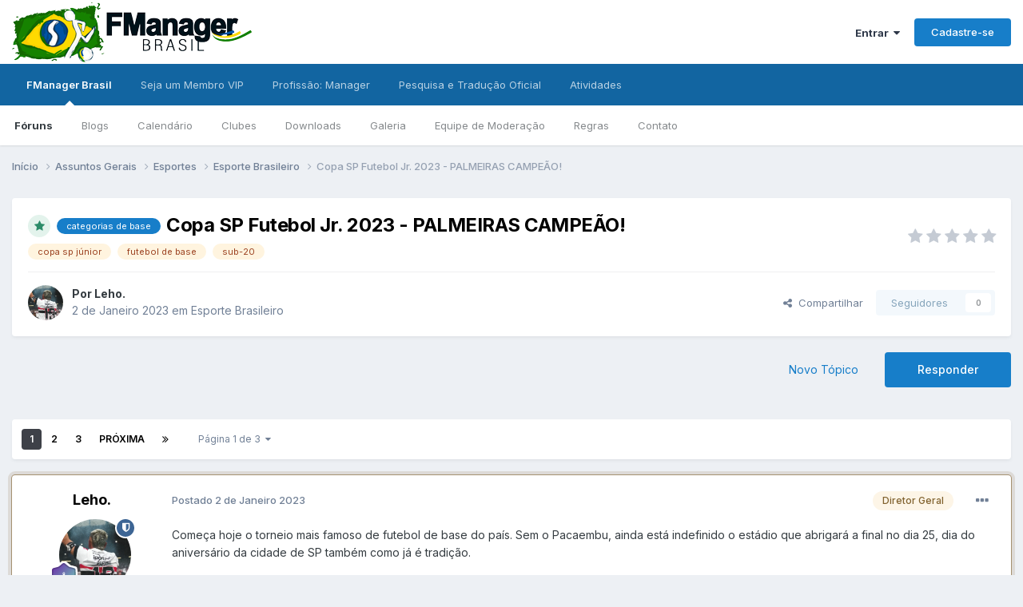

--- FILE ---
content_type: text/html;charset=UTF-8
request_url: https://www.fmanager.com.br/topic/136844-copa-sp-futebol-jr-2023-palmeiras-campe%C3%A3o/
body_size: 32956
content:
<!DOCTYPE html>
<html lang="pt-BR" dir="ltr">
	<head>
		<meta charset="utf-8">
        
		<title>Copa SP Futebol Jr. 2023 - PALMEIRAS CAMPEÃO! - Esporte Brasileiro - FManager Brasil</title>
		
		
		
		

	<meta name="viewport" content="width=device-width, initial-scale=1">



	<meta name="twitter:card" content="summary_large_image" />


	
		<meta name="twitter:site" content="@fmanagerbrasil" />
	



	
		
			
				<meta property="og:title" content="Copa SP Futebol Jr. 2023 - PALMEIRAS CAMPEÃO!">
			
		
	

	
		
			
				<meta property="og:type" content="website">
			
		
	

	
		
			
				<meta property="og:url" content="https://www.fmanager.com.br/topic/136844-copa-sp-futebol-jr-2023-palmeiras-campe%C3%A3o/">
			
		
	

	
		
			
				<meta name="description" content="Começa hoje o torneio mais famoso de futebol de base do país. Sem o Pacaembu, ainda está indefinido o estádio que abrigará a final no dia 25, dia do aniversário da cidade de SP também como já é tradição. 🔹Grupos: Spoiler 🔹Transmissão: 🔹Maiores campeões:">
			
		
	

	
		
			
				<meta property="og:description" content="Começa hoje o torneio mais famoso de futebol de base do país. Sem o Pacaembu, ainda está indefinido o estádio que abrigará a final no dia 25, dia do aniversário da cidade de SP também como já é tradição. 🔹Grupos: Spoiler 🔹Transmissão: 🔹Maiores campeões:">
			
		
	

	
		
			
				<meta property="og:updated_time" content="2023-01-26T17:41:01Z">
			
		
	

	
		
			
				<meta name="keywords" content="categorias de base, copa sp júnior, futebol de base, sub-20">
			
		
	

	
		
			
				<meta property="og:image" content="https://static.fmanager.com.br/uploads/monthly_2023_01/B020C829-1334-4597-AFA6-5C304C1E2DC7.jpeg.062ff39d37d70e6b8ffa3c1d336607b6.jpeg">
			
		
	

	
		
			
				<meta property="og:site_name" content="FManager Brasil">
			
		
	

	
		
			
				<meta property="og:locale" content="pt_BR">
			
		
	


	
		<link rel="next" href="https://www.fmanager.com.br/topic/136844-copa-sp-futebol-jr-2023-palmeiras-campe%C3%A3o/page/2/" />
	

	
		<link rel="last" href="https://www.fmanager.com.br/topic/136844-copa-sp-futebol-jr-2023-palmeiras-campe%C3%A3o/page/3/" />
	

	
		<link rel="canonical" href="https://www.fmanager.com.br/topic/136844-copa-sp-futebol-jr-2023-palmeiras-campe%C3%A3o/" />
	

	
		<link as="style" rel="preload" href="https://www.fmanager.com.br/applications/core/interface/ckeditor/ckeditor/skins/ips/editor.css?t=P1PF" />
	





<link rel="manifest" href="https://www.fmanager.com.br/manifest.webmanifest/">
<meta name="msapplication-config" content="https://www.fmanager.com.br/browserconfig.xml/">
<meta name="msapplication-starturl" content="/">
<meta name="application-name" content="FManager Brasil">
<meta name="apple-mobile-web-app-title" content="FManager Brasil">

	<meta name="theme-color" content="#ffffff">






	

	
		
			<link rel="icon" sizes="36x36" href="https://static.fmanager.com.br/uploads/monthly_2021_06/android-chrome-36x36.png?v=1715363495">
		
	

	
		
			<link rel="icon" sizes="48x48" href="https://static.fmanager.com.br/uploads/monthly_2021_06/android-chrome-48x48.png?v=1715363495">
		
	

	
		
			<link rel="icon" sizes="72x72" href="https://static.fmanager.com.br/uploads/monthly_2021_06/android-chrome-72x72.png?v=1715363495">
		
	

	
		
			<link rel="icon" sizes="96x96" href="https://static.fmanager.com.br/uploads/monthly_2021_06/android-chrome-96x96.png?v=1715363495">
		
	

	
		
			<link rel="icon" sizes="144x144" href="https://static.fmanager.com.br/uploads/monthly_2021_06/android-chrome-144x144.png?v=1715363495">
		
	

	
		
			<link rel="icon" sizes="192x192" href="https://static.fmanager.com.br/uploads/monthly_2021_06/android-chrome-192x192.png?v=1715363495">
		
	

	
		
			<link rel="icon" sizes="256x256" href="https://static.fmanager.com.br/uploads/monthly_2021_06/android-chrome-256x256.png?v=1715363495">
		
	

	
		
			<link rel="icon" sizes="384x384" href="https://static.fmanager.com.br/uploads/monthly_2021_06/android-chrome-384x384.png?v=1715363495">
		
	

	
		
			<link rel="icon" sizes="512x512" href="https://static.fmanager.com.br/uploads/monthly_2021_06/android-chrome-512x512.png?v=1715363495">
		
	

	
		
			<meta name="msapplication-square70x70logo" content="https://static.fmanager.com.br/uploads/monthly_2021_06/msapplication-square70x70logo.png?v=1715363495"/>
		
	

	
		
			<meta name="msapplication-TileImage" content="https://static.fmanager.com.br/uploads/monthly_2021_06/msapplication-TileImage.png?v=1715363495"/>
		
	

	
		
			<meta name="msapplication-square150x150logo" content="https://static.fmanager.com.br/uploads/monthly_2021_06/msapplication-square150x150logo.png?v=1715363495"/>
		
	

	
		
			<meta name="msapplication-wide310x150logo" content="https://static.fmanager.com.br/uploads/monthly_2021_06/msapplication-wide310x150logo.png?v=1715363495"/>
		
	

	
		
			<meta name="msapplication-square310x310logo" content="https://static.fmanager.com.br/uploads/monthly_2021_06/msapplication-square310x310logo.png?v=1715363495"/>
		
	

	
		
			
				<link rel="apple-touch-icon" href="https://static.fmanager.com.br/uploads/monthly_2021_06/apple-touch-icon-57x57.png?v=1715363495">
			
		
	

	
		
			
				<link rel="apple-touch-icon" sizes="60x60" href="https://static.fmanager.com.br/uploads/monthly_2021_06/apple-touch-icon-60x60.png?v=1715363495">
			
		
	

	
		
			
				<link rel="apple-touch-icon" sizes="72x72" href="https://static.fmanager.com.br/uploads/monthly_2021_06/apple-touch-icon-72x72.png?v=1715363495">
			
		
	

	
		
			
				<link rel="apple-touch-icon" sizes="76x76" href="https://static.fmanager.com.br/uploads/monthly_2021_06/apple-touch-icon-76x76.png?v=1715363495">
			
		
	

	
		
			
				<link rel="apple-touch-icon" sizes="114x114" href="https://static.fmanager.com.br/uploads/monthly_2021_06/apple-touch-icon-114x114.png?v=1715363495">
			
		
	

	
		
			
				<link rel="apple-touch-icon" sizes="120x120" href="https://static.fmanager.com.br/uploads/monthly_2021_06/apple-touch-icon-120x120.png?v=1715363495">
			
		
	

	
		
			
				<link rel="apple-touch-icon" sizes="144x144" href="https://static.fmanager.com.br/uploads/monthly_2021_06/apple-touch-icon-144x144.png?v=1715363495">
			
		
	

	
		
			
				<link rel="apple-touch-icon" sizes="152x152" href="https://static.fmanager.com.br/uploads/monthly_2021_06/apple-touch-icon-152x152.png?v=1715363495">
			
		
	

	
		
			
				<link rel="apple-touch-icon" sizes="180x180" href="https://static.fmanager.com.br/uploads/monthly_2021_06/apple-touch-icon-180x180.png?v=1715363495">
			
		
	





<link rel="preload" href="//www.fmanager.com.br/applications/core/interface/font/fontawesome-webfont.woff2?v=4.7.0" as="font" crossorigin="anonymous">
		


	<link rel="preconnect" href="https://fonts.googleapis.com">
	<link rel="preconnect" href="https://fonts.gstatic.com" crossorigin>
	
		<link href="https://fonts.googleapis.com/css2?family=Inter:wght@300;400;500;600;700&display=swap" rel="stylesheet">
	



	<link rel='stylesheet' href='https://static.fmanager.com.br/uploads/css_built_5/341e4a57816af3ba440d891ca87450ff_framework.css?v=3989fdd7641763511363' media='all'>

	<link rel='stylesheet' href='https://static.fmanager.com.br/uploads/css_built_5/05e81b71abe4f22d6eb8d1a929494829_responsive.css?v=3989fdd7641763511363' media='all'>

	<link rel='stylesheet' href='https://static.fmanager.com.br/uploads/css_built_5/20446cf2d164adcc029377cb04d43d17_flags.css?v=3989fdd7641763511363' media='all'>

	<link rel='stylesheet' href='https://static.fmanager.com.br/uploads/css_built_5/90eb5adf50a8c640f633d47fd7eb1778_core.css?v=3989fdd7641763511363' media='all'>

	<link rel='stylesheet' href='https://static.fmanager.com.br/uploads/css_built_5/5a0da001ccc2200dc5625c3f3934497d_core_responsive.css?v=3989fdd7641763511363' media='all'>

	<link rel='stylesheet' href='https://static.fmanager.com.br/uploads/css_built_5/62e269ced0fdab7e30e026f1d30ae516_forums.css?v=3989fdd7641763511363' media='all'>

	<link rel='stylesheet' href='https://static.fmanager.com.br/uploads/css_built_5/76e62c573090645fb99a15a363d8620e_forums_responsive.css?v=3989fdd7641763511363' media='all'>

	<link rel='stylesheet' href='https://static.fmanager.com.br/uploads/css_built_5/ebdea0c6a7dab6d37900b9190d3ac77b_topics.css?v=3989fdd7641763511363' media='all'>





<link rel='stylesheet' href='https://static.fmanager.com.br/uploads/css_built_5/258adbb6e4f3e83cd3b355f84e3fa002_custom.css?v=3989fdd7641763511363' media='all'>




		
		

	
	<link rel='shortcut icon' href='https://static.fmanager.com.br/uploads/monthly_2015_08/favicon.ico.4f3c0ccb0d97c610196482ddfccd731d.ico' type="image/x-icon">

	</head>
	<body class="ipsApp ipsApp_front ipsJS_none ipsClearfix" data-controller="core.front.core.app"  data-message=""  data-pageapp="forums" data-pagelocation="front" data-pagemodule="forums" data-pagecontroller="topic" data-pageid="136844"   >
		
        

        

		<a href="#ipsLayout_mainArea" class="ipsHide" title="Ir para o conteúdo principal desta página" accesskey="m">Ir para conteúdo</a>
		





		<div id="ipsLayout_header" class="ipsClearfix">
			<header>
				<div class="ipsLayout_container">
					


<a href='https://www.fmanager.com.br/' id='elLogo' accesskey='1'><img src="https://static.fmanager.com.br/uploads/monthly_2021_07/300x75_blank.png.a99f9577e847303645612543c116a951.png" alt='FManager Brasil'></a>

					
						

	<ul id="elUserNav" class="ipsList_inline cSignedOut ipsResponsive_showDesktop">
		
        
		
        
        
            
            
	


	<li class='cUserNav_icon ipsHide' id='elCart_container'></li>
	<li class='elUserNav_sep ipsHide' id='elCart_sep'></li>

<li id="elSignInLink">
                <a href="https://www.fmanager.com.br/login/" data-ipsmenu-closeonclick="false" data-ipsmenu id="elUserSignIn">
                    Entrar  <i class="fa fa-caret-down"></i>
                </a>
                
<div id='elUserSignIn_menu' class='ipsMenu ipsMenu_auto ipsHide'>
	<form accept-charset='utf-8' method='post' action='https://www.fmanager.com.br/login/'>
		<input type="hidden" name="csrfKey" value="034848aa705353f527c40d9fd68fd16b">
		<input type="hidden" name="ref" value="aHR0cHM6Ly93d3cuZm1hbmFnZXIuY29tLmJyL3RvcGljLzEzNjg0NC1jb3BhLXNwLWZ1dGVib2wtanItMjAyMy1wYWxtZWlyYXMtY2FtcGUlQzMlQTNvLw==">
		<div data-role="loginForm">
			
			
			
				<div class='ipsColumns ipsColumns_noSpacing'>
					<div class='ipsColumn ipsColumn_wide' id='elUserSignIn_internal'>
						
<div class="ipsPad ipsForm ipsForm_vertical">
	<h4 class="ipsType_sectionHead">Entrar</h4>
	<br><br>
	<ul class='ipsList_reset'>
		<li class="ipsFieldRow ipsFieldRow_noLabel ipsFieldRow_fullWidth">
			
			
				<input type="email" placeholder="Endereço de email" name="auth" autocomplete="email">
			
		</li>
		<li class="ipsFieldRow ipsFieldRow_noLabel ipsFieldRow_fullWidth">
			<input type="password" placeholder="Senha" name="password" autocomplete="current-password">
		</li>
		<li class="ipsFieldRow ipsFieldRow_checkbox ipsClearfix">
			<span class="ipsCustomInput">
				<input type="checkbox" name="remember_me" id="remember_me_checkbox" value="1" checked aria-checked="true">
				<span></span>
			</span>
			<div class="ipsFieldRow_content">
				<label class="ipsFieldRow_label" for="remember_me_checkbox">Lembrar dados</label>
				<span class="ipsFieldRow_desc">Não recomendado para computadores públicos</span>
			</div>
		</li>
		<li class="ipsFieldRow ipsFieldRow_fullWidth">
			<button type="submit" name="_processLogin" value="usernamepassword" class="ipsButton ipsButton_primary ipsButton_small" id="elSignIn_submit">Entrar</button>
			
				<p class="ipsType_right ipsType_small">
					
						<a href='https://www.fmanager.com.br/lostpassword/' data-ipsDialog data-ipsDialog-title='Esqueceu sua senha?'>
					
					Esqueceu sua senha?</a>
				</p>
			
		</li>
	</ul>
</div>
					</div>
					<div class='ipsColumn ipsColumn_wide'>
						<div class='ipsPadding' id='elUserSignIn_external'>
							<div class='ipsAreaBackground_light ipsPadding:half'>
								
									<p class='ipsType_reset ipsType_small ipsType_center'><strong>Ou entre com um desses serviços</strong></p>
								
								
									<div class='ipsType_center ipsMargin_top:half'>
										

<button type="submit" name="_processLogin" value="4" class='ipsButton ipsButton_verySmall ipsButton_fullWidth ipsSocial ipsSocial_facebook' style="background-color: #3a579a">
	
		<span class='ipsSocial_icon'>
			
				<i class='fa fa-facebook-official'></i>
			
		</span>
		<span class='ipsSocial_text'>Entrar com o Facebook</span>
	
</button>
									</div>
								
									<div class='ipsType_center ipsMargin_top:half'>
										

<button type="submit" name="_processLogin" value="5" class='ipsButton ipsButton_verySmall ipsButton_fullWidth ipsSocial ipsSocial_twitter' style="background-color: #000000">
	
		<span class='ipsSocial_icon'>
			
				<i class='fa fa-twitter'></i>
			
		</span>
		<span class='ipsSocial_text'>Entrar com o Twitter</span>
	
</button>
									</div>
								
									<div class='ipsType_center ipsMargin_top:half'>
										

<button type="submit" name="_processLogin" value="8" class='ipsButton ipsButton_verySmall ipsButton_fullWidth ipsSocial ipsSocial_google' style="background-color: #4285F4">
	
		<span class='ipsSocial_icon'>
			
				<i class='fa fa-google'></i>
			
		</span>
		<span class='ipsSocial_text'>Entrar com o Google</span>
	
</button>
									</div>
								
							</div>
						</div>
					</div>
				</div>
			
		</div>
	</form>
</div>
            </li>
            
        
		
			<li>
				
					<a href="https://www.fmanager.com.br/register/" data-ipsdialog data-ipsdialog-size="narrow" data-ipsdialog-title="Cadastre-se"  id="elRegisterButton" class="ipsButton ipsButton_normal ipsButton_primary">Cadastre-se</a>
				
			</li>
		
	</ul>

						
<ul class='ipsMobileHamburger ipsList_reset ipsResponsive_hideDesktop'>
	<li data-ipsDrawer data-ipsDrawer-drawerElem='#elMobileDrawer'>
		<a href='#'>
			
			
				
			
			
			
			<i class='fa fa-navicon'></i>
		</a>
	</li>
</ul>
					
				</div>
			</header>
			

	<nav data-controller='core.front.core.navBar' class=' ipsResponsive_showDesktop'>
		<div class='ipsNavBar_primary ipsLayout_container '>
			<ul data-role="primaryNavBar" class='ipsClearfix'>
				


	
		
		
			
		
		<li class='ipsNavBar_active' data-active id='elNavSecondary_15' data-role="navBarItem" data-navApp="core" data-navExt="CustomItem">
			
			
				<a href="https://www.fmanager.com.br"  data-navItem-id="15" data-navDefault>
					FManager Brasil<span class='ipsNavBar_active__identifier'></span>
				</a>
			
			
				<ul class='ipsNavBar_secondary ' data-role='secondaryNavBar'>
					


	
		
		
			
		
		<li class='ipsNavBar_active' data-active id='elNavSecondary_8' data-role="navBarItem" data-navApp="forums" data-navExt="Forums">
			
			
				<a href="https://www.fmanager.com.br"  data-navItem-id="8" data-navDefault>
					Fóruns<span class='ipsNavBar_active__identifier'></span>
				</a>
			
			
		</li>
	
	

	
		
		
		<li  id='elNavSecondary_26' data-role="navBarItem" data-navApp="blog" data-navExt="Blogs">
			
			
				<a href="https://www.fmanager.com.br/blogs/"  data-navItem-id="26" >
					Blogs<span class='ipsNavBar_active__identifier'></span>
				</a>
			
			
		</li>
	
	

	
		
		
		<li  id='elNavSecondary_10' data-role="navBarItem" data-navApp="calendar" data-navExt="Calendar">
			
			
				<a href="https://www.fmanager.com.br/events/"  data-navItem-id="10" >
					Calendário<span class='ipsNavBar_active__identifier'></span>
				</a>
			
			
		</li>
	
	

	
		
		
		<li  id='elNavSecondary_25' data-role="navBarItem" data-navApp="core" data-navExt="Clubs">
			
			
				<a href="https://www.fmanager.com.br/clubs/"  data-navItem-id="25" >
					Clubes<span class='ipsNavBar_active__identifier'></span>
				</a>
			
			
		</li>
	
	

	
		
		
		<li  id='elNavSecondary_9' data-role="navBarItem" data-navApp="downloads" data-navExt="Downloads">
			
			
				<a href="https://www.fmanager.com.br/files/"  data-navItem-id="9" >
					Downloads<span class='ipsNavBar_active__identifier'></span>
				</a>
			
			
		</li>
	
	

	
		
		
		<li  id='elNavSecondary_27' data-role="navBarItem" data-navApp="gallery" data-navExt="Gallery">
			
			
				<a href="https://www.fmanager.com.br/gallery/"  data-navItem-id="27" >
					Galeria<span class='ipsNavBar_active__identifier'></span>
				</a>
			
			
		</li>
	
	

	
		
		
		<li  id='elNavSecondary_13' data-role="navBarItem" data-navApp="core" data-navExt="StaffDirectory">
			
			
				<a href="https://www.fmanager.com.br/staff/"  data-navItem-id="13" >
					Equipe de Moderação<span class='ipsNavBar_active__identifier'></span>
				</a>
			
			
		</li>
	
	

	
	

	
		
		
		<li  id='elNavSecondary_12' data-role="navBarItem" data-navApp="core" data-navExt="Guidelines">
			
			
				<a href="https://www.fmanager.com.br/guidelines/"  data-navItem-id="12" >
					Regras<span class='ipsNavBar_active__identifier'></span>
				</a>
			
			
		</li>
	
	

	
		
		
		<li  id='elNavSecondary_17' data-role="navBarItem" data-navApp="core" data-navExt="CustomItem">
			
			
				<a href="https://www.fmanager.com.br/contact/"  data-navItem-id="17" >
					Contato<span class='ipsNavBar_active__identifier'></span>
				</a>
			
			
		</li>
	
	

					<li class='ipsHide' id='elNavigationMore_15' data-role='navMore'>
						<a href='#' data-ipsMenu data-ipsMenu-appendTo='#elNavigationMore_15' id='elNavigationMore_15_dropdown'>Mais <i class='fa fa-caret-down'></i></a>
						<ul class='ipsHide ipsMenu ipsMenu_auto' id='elNavigationMore_15_dropdown_menu' data-role='moreDropdown'></ul>
					</li>
				</ul>
			
		</li>
	
	

	
		
		
		<li  id='elNavSecondary_45' data-role="navBarItem" data-navApp="core" data-navExt="CustomItem">
			
			
				<a href="https://www.fmanager.com.br/topic/137928-apoie-o-fmanager-brasil-e-ajude-a-manter-nossa-comunidade-ativa/"  data-navItem-id="45" >
					Seja um Membro VIP<span class='ipsNavBar_active__identifier'></span>
				</a>
			
			
				<ul class='ipsNavBar_secondary ipsHide' data-role='secondaryNavBar'>
					


	
		
		
		<li  id='elNavSecondary_47' data-role="navBarItem" data-navApp="core" data-navExt="CustomItem">
			
			
				<a href="https://www.fmanager.com.br/topic/137928-apoie-o-fmanager-brasil-e-ajude-a-manter-nossa-comunidade-ativa/"  data-navItem-id="47" >
					Precisamos do seu apoio<span class='ipsNavBar_active__identifier'></span>
				</a>
			
			
		</li>
	
	

	
		
		
		<li  id='elNavSecondary_46' data-role="navBarItem" data-navApp="nexus" data-navExt="Subscriptions">
			
			
				<a href="https://www.fmanager.com.br/subscriptions/"  data-navItem-id="46" >
					Assinaturas<span class='ipsNavBar_active__identifier'></span>
				</a>
			
			
		</li>
	
	

	
		
		
		<li  id='elNavSecondary_48' data-role="navBarItem" data-navApp="nexus" data-navExt="Donations">
			
			
				<a href="https://www.fmanager.com.br/clients/donations/"  data-navItem-id="48" >
					Doações<span class='ipsNavBar_active__identifier'></span>
				</a>
			
			
		</li>
	
	

	
		
		
		<li  id='elNavSecondary_49' data-role="navBarItem" data-navApp="nexus" data-navExt="Gifts">
			
			
				<a href="https://www.fmanager.com.br/store/gift-cards/"  data-navItem-id="49" >
					Cartões de Presente<span class='ipsNavBar_active__identifier'></span>
				</a>
			
			
		</li>
	
	

					<li class='ipsHide' id='elNavigationMore_45' data-role='navMore'>
						<a href='#' data-ipsMenu data-ipsMenu-appendTo='#elNavigationMore_45' id='elNavigationMore_45_dropdown'>Mais <i class='fa fa-caret-down'></i></a>
						<ul class='ipsHide ipsMenu ipsMenu_auto' id='elNavigationMore_45_dropdown_menu' data-role='moreDropdown'></ul>
					</li>
				</ul>
			
		</li>
	
	

	
		
		
		<li  id='elNavSecondary_18' data-role="navBarItem" data-navApp="core" data-navExt="CustomItem">
			
			
				<a href="https://www.fmanager.com.br/forum/11-profiss%C3%A3o-manager/"  data-navItem-id="18" >
					Profissão: Manager<span class='ipsNavBar_active__identifier'></span>
				</a>
			
			
				<ul class='ipsNavBar_secondary ipsHide' data-role='secondaryNavBar'>
					


	
		
		
		<li  id='elNavSecondary_19' data-role="navBarItem" data-navApp="core" data-navExt="CustomItem">
			
			
				<a href="https://www.fmanager.com.br/forum/11-profiss%C3%A3o-manager/"  data-navItem-id="19" >
					Início<span class='ipsNavBar_active__identifier'></span>
				</a>
			
			
		</li>
	
	

	
		
		
		<li  id='elNavSecondary_20' data-role="navBarItem" data-navApp="core" data-navExt="CustomItem">
			
			
				<a href="https://www.fmanager.com.br/topic/129398-central-de-informa%C3%A7%C3%B5es/"  data-navItem-id="20" >
					Como funciona?<span class='ipsNavBar_active__identifier'></span>
				</a>
			
			
		</li>
	
	

	
		
		
		<li  id='elNavSecondary_21' data-role="navBarItem" data-navApp="core" data-navExt="CustomItem">
			
			
				<a href="https://www.fmanager.com.br/foruhttps://www.fmanager.com.br/forum/293-hist%C3%B3rias-memor%C3%A1veis/"  data-navItem-id="21" >
					Histórias Memoráveis<span class='ipsNavBar_active__identifier'></span>
				</a>
			
			
		</li>
	
	

	
		
		
		<li  id='elNavSecondary_22' data-role="navBarItem" data-navApp="core" data-navExt="CustomItem">
			
			
				<a href="https://www.fmanager.com.br/forum/392-recanto-das-hist%C3%B3rias/"  data-navItem-id="22" >
					Recanto das Histórias<span class='ipsNavBar_active__identifier'></span>
				</a>
			
			
		</li>
	
	

					<li class='ipsHide' id='elNavigationMore_18' data-role='navMore'>
						<a href='#' data-ipsMenu data-ipsMenu-appendTo='#elNavigationMore_18' id='elNavigationMore_18_dropdown'>Mais <i class='fa fa-caret-down'></i></a>
						<ul class='ipsHide ipsMenu ipsMenu_auto' id='elNavigationMore_18_dropdown_menu' data-role='moreDropdown'></ul>
					</li>
				</ul>
			
		</li>
	
	

	
		
		
		<li  id='elNavSecondary_50' data-role="navBarItem" data-navApp="core" data-navExt="CustomItem">
			
			
				<a href="https://www.fmanager.com.br/forum/537-pesquisa-e-tradu%C3%A7%C3%A3o-oficial/"  data-navItem-id="50" >
					Pesquisa e Tradução Oficial<span class='ipsNavBar_active__identifier'></span>
				</a>
			
			
		</li>
	
	

	
		
		
		<li  id='elNavSecondary_56' data-role="navBarItem" data-navApp="core" data-navExt="CustomItem">
			
			
				<a href="https://www.fmanager.com.br/discover/"  data-navItem-id="56" >
					Atividades<span class='ipsNavBar_active__identifier'></span>
				</a>
			
			
				<ul class='ipsNavBar_secondary ipsHide' data-role='secondaryNavBar'>
					


	
	

	
	

	
		
		
		<li  id='elNavSecondary_58' data-role="navBarItem" data-navApp="core" data-navExt="Promoted">
			
			
				<a href="https://www.fmanager.com.br/ourpicks/"  data-navItem-id="58" >
					Nossas Escolhas<span class='ipsNavBar_active__identifier'></span>
				</a>
			
			
		</li>
	
	

	
	

					<li class='ipsHide' id='elNavigationMore_56' data-role='navMore'>
						<a href='#' data-ipsMenu data-ipsMenu-appendTo='#elNavigationMore_56' id='elNavigationMore_56_dropdown'>Mais <i class='fa fa-caret-down'></i></a>
						<ul class='ipsHide ipsMenu ipsMenu_auto' id='elNavigationMore_56_dropdown_menu' data-role='moreDropdown'></ul>
					</li>
				</ul>
			
		</li>
	
	

				<li class='ipsHide' id='elNavigationMore' data-role='navMore'>
					<a href='#' data-ipsMenu data-ipsMenu-appendTo='#elNavigationMore' id='elNavigationMore_dropdown'>Mais</a>
					<ul class='ipsNavBar_secondary ipsHide' data-role='secondaryNavBar'>
						<li class='ipsHide' id='elNavigationMore_more' data-role='navMore'>
							<a href='#' data-ipsMenu data-ipsMenu-appendTo='#elNavigationMore_more' id='elNavigationMore_more_dropdown'>Mais <i class='fa fa-caret-down'></i></a>
							<ul class='ipsHide ipsMenu ipsMenu_auto' id='elNavigationMore_more_dropdown_menu' data-role='moreDropdown'></ul>
						</li>
					</ul>
				</li>
			</ul>
			

		</div>
	</nav>

			
<ul id='elMobileNav' class='ipsResponsive_hideDesktop' data-controller='core.front.core.mobileNav'>
	
		
			
			
				
				
			
				
				
			
				
					<li id='elMobileBreadcrumb'>
						<a href='https://www.fmanager.com.br/forum/73-esporte-brasileiro/'>
							<span>Esporte Brasileiro</span>
						</a>
					</li>
				
				
			
				
				
			
		
	
	
	
	<li class='ipsHide'>
		<a data-action="defaultStream" href='https://www.fmanager.com.br/discover/'><i class="fa fa-newspaper-o" aria-hidden="true"></i></a>
	</li>

	

	
</ul>
		</div>
		<main id="ipsLayout_body" class="ipsLayout_container">
			<div id="ipsLayout_contentArea">
				<div id="ipsLayout_contentWrapper">
					
<nav class='ipsBreadcrumb ipsBreadcrumb_top ipsFaded_withHover'>
	

	<ul class='ipsList_inline ipsPos_right'>
		
		<li  class='ipsHide'>
			<a data-action="defaultStream" class='ipsType_light '  href='https://www.fmanager.com.br/discover/'><i class="fa fa-newspaper-o" aria-hidden="true"></i> <span>Todas Atividades</span></a>
		</li>
		
	</ul>

	<ul data-role="breadcrumbList">
		<li>
			<a title="Início" href='https://www.fmanager.com.br/'>
				<span>Início <i class='fa fa-angle-right'></i></span>
			</a>
		</li>
		
		
			<li>
				
					<a href='https://www.fmanager.com.br/forum/72-assuntos-gerais/'>
						<span>Assuntos Gerais <i class='fa fa-angle-right' aria-hidden="true"></i></span>
					</a>
				
			</li>
		
			<li>
				
					<a href='https://www.fmanager.com.br/forum/145-esportes/'>
						<span>Esportes <i class='fa fa-angle-right' aria-hidden="true"></i></span>
					</a>
				
			</li>
		
			<li>
				
					<a href='https://www.fmanager.com.br/forum/73-esporte-brasileiro/'>
						<span>Esporte Brasileiro <i class='fa fa-angle-right' aria-hidden="true"></i></span>
					</a>
				
			</li>
		
			<li>
				
					Copa SP Futebol Jr. 2023 - PALMEIRAS CAMPEÃO!
				
			</li>
		
	</ul>
</nav>
					
					<div id="ipsLayout_mainArea">
						
						
						
						

	




						



<div class="ipsPageHeader ipsResponsive_pull ipsBox ipsPadding sm:ipsPadding:half ipsMargin_bottom">
		
	
	<div class="ipsFlex ipsFlex-ai:center ipsFlex-fw:wrap ipsGap:4">
		<div class="ipsFlex-flex:11">
			<h1 class="ipsType_pageTitle ipsContained_container">
				
                    
                    
					
					
						<span><span class="ipsBadge ipsBadge_icon ipsBadge_positive" data-ipstooltip title="Especial"><i class="fa fa-star"></i></span></span>
					
				

				
					<span  >
						

	<a href="https://www.fmanager.com.br/tags/categorias%20de%20base/" title="Localizar outros conteúdos com a tag 'categorias de base'" class='ipsTag_prefix' rel="tag" data-tag-label='categorias de base'><span>categorias de base</span></a>

					</span>
				
				
					<span class="ipsType_break ipsContained">
						<span>Copa SP Futebol Jr. 2023 - PALMEIRAS CAMPEÃO!</span>
					</span>
				
			</h1>
			
			
				


	
		<ul class='ipsTags ipsList_inline ' >
			
				
					

<li >
	
	<a href="https://www.fmanager.com.br/tags/copa%20sp%20j%C3%BAnior/" class='ipsTag' title="Localizar outros conteúdos com a tag 'copa sp júnior'" rel="tag" data-tag-label="copa sp júnior"><span>copa sp júnior</span></a>
	
</li>
				
					

<li >
	
	<a href="https://www.fmanager.com.br/tags/futebol%20de%20base/" class='ipsTag' title="Localizar outros conteúdos com a tag 'futebol de base'" rel="tag" data-tag-label="futebol de base"><span>futebol de base</span></a>
	
</li>
				
					

<li >
	
	<a href="https://www.fmanager.com.br/tags/sub-20/" class='ipsTag' title="Localizar outros conteúdos com a tag 'sub-20'" rel="tag" data-tag-label="sub-20"><span>sub-20</span></a>
	
</li>
				
			
			
		</ul>
		
	

			
		</div>
		
			<div class="ipsFlex-flex:00 ipsType_light">
				
				
<div  class='ipsClearfix ipsRating  ipsRating_veryLarge'>
	
	<ul class='ipsRating_collective'>
		
			
				<li class='ipsRating_off'>
					<i class='fa fa-star'></i>
				</li>
			
		
			
				<li class='ipsRating_off'>
					<i class='fa fa-star'></i>
				</li>
			
		
			
				<li class='ipsRating_off'>
					<i class='fa fa-star'></i>
				</li>
			
		
			
				<li class='ipsRating_off'>
					<i class='fa fa-star'></i>
				</li>
			
		
			
				<li class='ipsRating_off'>
					<i class='fa fa-star'></i>
				</li>
			
		
	</ul>
</div>
			</div>
		
	</div>
	<hr class="ipsHr">
	<div class="ipsPageHeader__meta ipsFlex ipsFlex-jc:between ipsFlex-ai:center ipsFlex-fw:wrap ipsGap:3">
		<div class="ipsFlex-flex:11">
			<div class="ipsPhotoPanel ipsPhotoPanel_mini ipsPhotoPanel_notPhone ipsClearfix">
				

	<span class='ipsUserPhoto ipsUserPhoto_mini '>
		<img src='https://static.fmanager.com.br/uploads/monthly_2026_01/rafita13_avatar.thumb.png.1bd4a1bda0ec7ba690b1740553ceb8a5.png' alt='Leho.' loading="lazy">
	</span>

				<div>
					<p class="ipsType_reset ipsType_blendLinks">
						<span class="ipsType_normal">
						
							<strong>Por 


Leho.</strong><br>
							<span class="ipsType_light"><time datetime='2023-01-02T11:26:13Z' title='01/02/23 11:26' data-short='3 yr'>2 de Janeiro 2023	</time> em <a href="https://www.fmanager.com.br/forum/73-esporte-brasileiro/">Esporte Brasileiro</a></span>
						
						</span>
					</p>
				</div>
			</div>
		</div>
		
			<div class="ipsFlex-flex:01 ipsResponsive_hidePhone">
				<div class="ipsShareLinks">
					
						


    <a href='#elShareItem_2024324622_menu' id='elShareItem_2024324622' data-ipsMenu class='ipsShareButton ipsButton ipsButton_verySmall ipsButton_link ipsButton_link--light'>
        <span><i class='fa fa-share-alt'></i></span> &nbsp;Compartilhar
    </a>

    <div class='ipsPadding ipsMenu ipsMenu_normal ipsHide' id='elShareItem_2024324622_menu' data-controller="core.front.core.sharelink">
        
        
        	
        
        <span data-ipsCopy data-ipsCopy-flashmessage>
            <a href="https://www.fmanager.com.br/topic/136844-copa-sp-futebol-jr-2023-palmeiras-campe%C3%A3o/" class="ipsButton ipsButton_light ipsButton_small ipsButton_fullWidth" data-role="copyButton" data-clipboard-text="https://www.fmanager.com.br/topic/136844-copa-sp-futebol-jr-2023-palmeiras-campe%C3%A3o/" data-ipstooltip title='Copy Link to Clipboard'><i class="fa fa-clone"></i> https://www.fmanager.com.br/topic/136844-copa-sp-futebol-jr-2023-palmeiras-campe%C3%A3o/</a>
        </span>
        <ul class='ipsShareLinks ipsMargin_top:half'>
            
                <li>
<a href="https://x.com/share?url=https%3A%2F%2Fwww.fmanager.com.br%2Ftopic%2F136844-copa-sp-futebol-jr-2023-palmeiras-campe%2525C3%2525A3o%2F" class="cShareLink cShareLink_x" target="_blank" data-role="shareLink" title='Compartilhe no X' data-ipsTooltip rel='nofollow noopener'>
    <i class="fa fa-x"></i>
</a></li>
            
                <li>
<a href="https://www.facebook.com/sharer/sharer.php?u=https%3A%2F%2Fwww.fmanager.com.br%2Ftopic%2F136844-copa-sp-futebol-jr-2023-palmeiras-campe%25C3%25A3o%2F" class="cShareLink cShareLink_facebook" target="_blank" data-role="shareLink" title='Compartilhar no Facebook' data-ipsTooltip rel='noopener nofollow'>
	<i class="fa fa-facebook"></i>
</a></li>
            
                <li>
<a href="https://www.reddit.com/submit?url=https%3A%2F%2Fwww.fmanager.com.br%2Ftopic%2F136844-copa-sp-futebol-jr-2023-palmeiras-campe%25C3%25A3o%2F&amp;title=Copa+SP+Futebol+Jr.+2023+-+PALMEIRAS+CAMPE%C3%83O%21" rel="nofollow noopener" class="cShareLink cShareLink_reddit" target="_blank" title='Compartilhar no Reddit' data-ipsTooltip>
	<i class="fa fa-reddit"></i>
</a></li>
            
                <li>
<a href="/cdn-cgi/l/email-protection#[base64]" rel='nofollow' class='cShareLink cShareLink_email' title='Compartilhar via email' data-ipsTooltip>
	<i class="fa fa-envelope"></i>
</a></li>
            
        </ul>
        
            <hr class='ipsHr'>
            <button class='ipsHide ipsButton ipsButton_verySmall ipsButton_light ipsButton_fullWidth ipsMargin_top:half' data-controller='core.front.core.webshare' data-role='webShare' data-webShareTitle='Copa SP Futebol Jr. 2023 - PALMEIRAS CAMPEÃO!' data-webShareText='Copa SP Futebol Jr. 2023 - PALMEIRAS CAMPEÃO!' data-webShareUrl='https://www.fmanager.com.br/topic/136844-copa-sp-futebol-jr-2023-palmeiras-campe%C3%A3o/'>Mais opções de compartilhamento...</button>
        
    </div>

					
					
                    

					



					

<div data-followApp='forums' data-followArea='topic' data-followID='136844' data-controller='core.front.core.followButton'>
	

	<a href='https://www.fmanager.com.br/login/' rel="nofollow" class="ipsFollow ipsPos_middle ipsButton ipsButton_light ipsButton_verySmall ipsButton_disabled" data-role="followButton" data-ipsTooltip title='Entre para seguir isso'>
		<span>Seguidores</span>
		<span class='ipsCommentCount'>0</span>
	</a>

</div>
				</div>
			</div>
					
	</div>
	
	
</div>








<div class="ipsClearfix">
	<ul class="ipsToolList ipsToolList_horizontal ipsClearfix ipsSpacer_both ">
		
			<li class="ipsToolList_primaryAction">
				<span data-controller="forums.front.topic.reply">
					
						<a href="#replyForm" rel="nofollow" class="ipsButton ipsButton_important ipsButton_medium ipsButton_fullWidth" data-action="replyToTopic">Responder</a>
					
				</span>
			</li>
		
		
			<li class="ipsResponsive_hidePhone">
				
					<a href="https://www.fmanager.com.br/forum/73-esporte-brasileiro/?do=add" rel="nofollow" class="ipsButton ipsButton_link ipsButton_medium ipsButton_fullWidth" title="Crie um novo tópico neste fórum">Novo Tópico</a>
				
			</li>
		
		
	</ul>
</div>

<div id="comments" data-controller="core.front.core.commentFeed,forums.front.topic.view, core.front.core.ignoredComments" data-autopoll data-baseurl="https://www.fmanager.com.br/topic/136844-copa-sp-futebol-jr-2023-palmeiras-campe%C3%A3o/"  data-feedid="topic-136844" class="cTopic ipsClear ipsSpacer_top">
	
			

				<div class="ipsBox ipsResponsive_pull ipsPadding:half ipsClearfix ipsClear ipsMargin_bottom">
					
					
						


	
	<ul class='ipsPagination' id='elPagination_41c3ab71c0d4c80a75087895575bd942_1031465494' data-ipsPagination-seoPagination='true' data-pages='3' data-ipsPagination  data-ipsPagination-pages="3" data-ipsPagination-perPage='25'>
		
			
				<li class='ipsPagination_first ipsPagination_inactive'><a href='https://www.fmanager.com.br/topic/136844-copa-sp-futebol-jr-2023-palmeiras-campe%C3%A3o/#comments' rel="first" data-page='1' data-ipsTooltip title='Primeira Página'><i class='fa fa-angle-double-left'></i></a></li>
				<li class='ipsPagination_prev ipsPagination_inactive'><a href='https://www.fmanager.com.br/topic/136844-copa-sp-futebol-jr-2023-palmeiras-campe%C3%A3o/#comments' rel="prev" data-page='0' data-ipsTooltip title='Página Anterior'>Anterior</a></li>
			
			<li class='ipsPagination_page ipsPagination_active'><a href='https://www.fmanager.com.br/topic/136844-copa-sp-futebol-jr-2023-palmeiras-campe%C3%A3o/#comments' data-page='1'>1</a></li>
			
				
					<li class='ipsPagination_page'><a href='https://www.fmanager.com.br/topic/136844-copa-sp-futebol-jr-2023-palmeiras-campe%C3%A3o/page/2/#comments' data-page='2'>2</a></li>
				
					<li class='ipsPagination_page'><a href='https://www.fmanager.com.br/topic/136844-copa-sp-futebol-jr-2023-palmeiras-campe%C3%A3o/page/3/#comments' data-page='3'>3</a></li>
				
				<li class='ipsPagination_next'><a href='https://www.fmanager.com.br/topic/136844-copa-sp-futebol-jr-2023-palmeiras-campe%C3%A3o/page/2/#comments' rel="next" data-page='2' data-ipsTooltip title='Próxima Página'>Próxima</a></li>
				<li class='ipsPagination_last'><a href='https://www.fmanager.com.br/topic/136844-copa-sp-futebol-jr-2023-palmeiras-campe%C3%A3o/page/3/#comments' rel="last" data-page='3' data-ipsTooltip title='Última página'><i class='fa fa-angle-double-right'></i></a></li>
			
			
				<li class='ipsPagination_pageJump'>
					<a href='#' data-ipsMenu data-ipsMenu-closeOnClick='false' data-ipsMenu-appendTo='#elPagination_41c3ab71c0d4c80a75087895575bd942_1031465494' id='elPagination_41c3ab71c0d4c80a75087895575bd942_1031465494_jump'>Página 1 de 3 &nbsp;<i class='fa fa-caret-down'></i></a>
					<div class='ipsMenu ipsMenu_narrow ipsPadding ipsHide' id='elPagination_41c3ab71c0d4c80a75087895575bd942_1031465494_jump_menu'>
						<form accept-charset='utf-8' method='post' action='https://www.fmanager.com.br/topic/136844-copa-sp-futebol-jr-2023-palmeiras-campe%C3%A3o/#comments' data-role="pageJump" data-baseUrl='#'>
							<ul class='ipsForm ipsForm_horizontal'>
								<li class='ipsFieldRow'>
									<input type='number' min='1' max='3' placeholder='Número de páginas' class='ipsField_fullWidth' name='page'>
								</li>
								<li class='ipsFieldRow ipsFieldRow_fullWidth'>
									<input type='submit' class='ipsButton_fullWidth ipsButton ipsButton_verySmall ipsButton_primary' value='Ir'>
								</li>
							</ul>
						</form>
					</div>
				</li>
			
		
	</ul>

					
				</div>
			
	

	

<div data-controller='core.front.core.recommendedComments' data-url='https://www.fmanager.com.br/topic/136844-copa-sp-futebol-jr-2023-palmeiras-campe%C3%A3o/?recommended=comments' class='ipsRecommendedComments ipsHide'>
	<div data-role="recommendedComments">
		<h2 class='ipsType_sectionHead ipsType_large ipsType_bold ipsMargin_bottom'>Posts Recomendados</h2>
		
	</div>
</div>
	
	<div id="elPostFeed" data-role="commentFeed" data-controller="core.front.core.moderation" >
		<form action="https://www.fmanager.com.br/topic/136844-copa-sp-futebol-jr-2023-palmeiras-campe%C3%A3o/?csrfKey=034848aa705353f527c40d9fd68fd16b&amp;do=multimodComment" method="post" data-ipspageaction data-role="moderationTools">
			
			
				

					

					
					



<a id='findComment-1063057630'></a>
<a id='comment-1063057630'></a>
<article data-memberGroup="84"  id='elComment_1063057630' class='cPost ipsBox ipsResponsive_pull  ipsComment  ipsComment_parent ipsClearfix ipsClear ipsColumns ipsColumns_noSpacing ipsColumns_collapsePhone ipsComment_highlighted   '>
	

	
		<div class='ipsResponsive_showPhone ipsComment_badges'>
			<ul class='ipsList_reset ipsFlex ipsFlex-fw:wrap ipsGap:2 ipsGap_row:1'>
				
					<li><strong class='ipsBadge ipsBadge_large ipsBadge_highlightedGroup'>Diretor Geral</strong></li>
				
				
				
				
			</ul>
		</div>
	

	<div class='cAuthorPane_mobile ipsResponsive_showPhone'>
		<div class='cAuthorPane_photo'>
			<div class='cAuthorPane_photoWrap'>
				

	<span class='ipsUserPhoto ipsUserPhoto_large '>
		<img src='https://static.fmanager.com.br/uploads/monthly_2026_01/rafita13_avatar.thumb.png.1bd4a1bda0ec7ba690b1740553ceb8a5.png' alt='Leho.' loading="lazy">
	</span>

				
				<span class="cAuthorPane_badge cAuthorPane_badge--moderator" data-ipsTooltip title="Leho. é um moderador"></span>
				
				
					<a href="https://www.fmanager.com.br/profile/210-leho/badges/" rel="nofollow">
						
<img src='https://static.fmanager.com.br/uploads/monthly_2021_07/14_GrandMaster.svg' loading="lazy" alt="Grand Master" class="cAuthorPane_badge cAuthorPane_badge--rank ipsOutline ipsOutline:2px" data-ipsTooltip title="Rank: Grand Master (14/14)">
					</a>
				
			</div>
		</div>
		<div class='cAuthorPane_content'>
			<h3 class='ipsType_sectionHead cAuthorPane_author ipsType_break ipsType_blendLinks ipsFlex ipsFlex-ai:center'>
				


<span style='color:red'>Leho.</span>
			</h3>
			<div class='ipsType_light ipsType_reset'>
			    <a href='https://www.fmanager.com.br/topic/136844-copa-sp-futebol-jr-2023-palmeiras-campe%C3%A3o/#findComment-1063057630' rel="nofollow" class='ipsType_blendLinks'>Postado <time datetime='2023-01-02T11:26:13Z' title='01/02/23 11:26' data-short='3 yr'>2 de Janeiro 2023	</time></a>
				
			</div>
		</div>
	</div>
	<aside class='ipsComment_author cAuthorPane ipsColumn ipsColumn_medium ipsResponsive_hidePhone'>
		<h3 class='ipsType_sectionHead cAuthorPane_author ipsType_blendLinks ipsType_break'><strong>


Leho.</strong>
			
		</h3>
		<ul class='cAuthorPane_info ipsList_reset'>
			<li data-role='photo' class='cAuthorPane_photo'>
				<div class='cAuthorPane_photoWrap'>
					

	<span class='ipsUserPhoto ipsUserPhoto_large '>
		<img src='https://static.fmanager.com.br/uploads/monthly_2026_01/rafita13_avatar.thumb.png.1bd4a1bda0ec7ba690b1740553ceb8a5.png' alt='Leho.' loading="lazy">
	</span>

					
						<span class="cAuthorPane_badge cAuthorPane_badge--moderator" data-ipsTooltip title="Leho. é um moderador"></span>
					
					
						
<img src='https://static.fmanager.com.br/uploads/monthly_2021_07/14_GrandMaster.svg' loading="lazy" alt="Grand Master" class="cAuthorPane_badge cAuthorPane_badge--rank ipsOutline ipsOutline:2px" data-ipsTooltip title="Rank: Grand Master (14/14)">
					
				</div>
			</li>
			
				<li data-role='group'><span style='color:red'>Diretor Geral</span></li>
				
			
			
				<li data-role='stats' class='ipsMargin_top'>
					<ul class="ipsList_reset ipsType_light ipsFlex ipsFlex-ai:center ipsFlex-jc:center ipsGap_row:2 cAuthorPane_stats">
						<li>
							
								<i class="fa fa-comment"></i> 33.6k
							
						</li>
						
					</ul>
				</li>
			
			
				

	
	<li data-role='custom-field' class='ipsResponsive_hidePhone ipsType_break'>
		
<span class='ft'>Sexo: </span><span class='fc'>Masculino</span>
	</li>
	

	
	<li data-role='custom-field' class='ipsResponsive_hidePhone ipsType_break'>
		
<span class='ft'>Steam: </span><span class='fc'><a class='url' href='steam://friends/add/leho_reis'><img src='https://static.fmanager.com.br/icon/steam.gif' tile='Steam' alt='Steam'>leho_reis</a></span>
	</li>
	

	
	<li data-role='custom-field' class='ipsResponsive_hidePhone ipsType_break'>
		
<span class='ft'>Jogo: </span><span class='fc'>Football Manager</span>
	</li>
	
	<li data-role='custom-field' class='ipsResponsive_hidePhone ipsType_break'>
		
<span class='ft'>Clube: </span><span class='fc'>São Paulo F.C</span>
	</li>
	
	<li data-role='custom-field' class='ipsResponsive_hidePhone ipsType_break'>
		
<span class='ft'>Tática: </span><span class='fc'>4-3-3</span>
	</li>
	

			
		</ul>
	</aside>
	<div class='ipsColumn ipsColumn_fluid ipsMargin:none'>
		

<div id='comment-1063057630_wrap' data-controller='core.front.core.comment' data-commentApp='forums' data-commentType='forums' data-commentID="1063057630" data-quoteData='{&quot;userid&quot;:210,&quot;username&quot;:&quot;Leho.&quot;,&quot;timestamp&quot;:1672658773,&quot;contentapp&quot;:&quot;forums&quot;,&quot;contenttype&quot;:&quot;forums&quot;,&quot;contentid&quot;:136844,&quot;contentclass&quot;:&quot;forums_Topic&quot;,&quot;contentcommentid&quot;:1063057630}' class='ipsComment_content ipsType_medium'>

	<div class='ipsComment_meta ipsType_light ipsFlex ipsFlex-ai:center ipsFlex-jc:between ipsFlex-fd:row-reverse'>
		<div class='ipsType_light ipsType_reset ipsType_blendLinks ipsComment_toolWrap'>
			<div class='ipsResponsive_hidePhone ipsComment_badges'>
				<ul class='ipsList_reset ipsFlex ipsFlex-jc:end ipsFlex-fw:wrap ipsGap:2 ipsGap_row:1'>
					
					
						<li><strong class='ipsBadge ipsBadge_large ipsBadge_highlightedGroup'>Diretor Geral</strong></li>
					
					
					
					
				</ul>
			</div>
			<ul class='ipsList_reset ipsComment_tools'>
				<li>
					<a href='#elControls_1063057630_menu' class='ipsComment_ellipsis' id='elControls_1063057630' title='Mais opções...' data-ipsMenu data-ipsMenu-appendTo='#comment-1063057630_wrap'><i class='fa fa-ellipsis-h'></i></a>
					<ul id='elControls_1063057630_menu' class='ipsMenu ipsMenu_narrow ipsHide'>
						
							<li class='ipsMenu_item'><a href='https://www.fmanager.com.br/topic/136844-copa-sp-futebol-jr-2023-palmeiras-campe%C3%A3o/?do=reportComment&amp;comment=1063057630' data-ipsDialog data-ipsDialog-remoteSubmit data-ipsDialog-size='medium' data-ipsDialog-flashMessage='Obrigado por denunciar.' data-ipsDialog-title="Denunciar post" data-action='reportComment' title='Denunciar este conteúdo'>Denunciar</a></li>
						
						
                        
						
						
						
							
								
							
							
							
							
							
							
						
					</ul>
				</li>
				
			</ul>
		</div>

		<div class='ipsType_reset ipsResponsive_hidePhone'>
		   
		   Postado <time datetime='2023-01-02T11:26:13Z' title='01/02/23 11:26' data-short='3 yr'>2 de Janeiro 2023	</time>
		   
			
			<span class='ipsResponsive_hidePhone'>
				
				
			</span>
		</div>
	</div>

	

    

	<div class='cPost_contentWrap'>
		
		<div data-role='commentContent' class='ipsType_normal ipsType_richText ipsPadding_bottom ipsContained' data-controller='core.front.core.lightboxedImages'>
			<p>
	Começa hoje o torneio mais famoso de futebol de base do país. Sem o Pacaembu, ainda está indefinido o estádio que abrigará a final no dia 25, dia do aniversário da cidade de SP também como já é tradição.
</p>

<p>
	 
</p>

<p>
	<img src="https://cdn.jsdelivr.net/gh/twitter/twemoji@14.0.2/assets/72x72/1f539.png" class="ipsEmoji" alt="🔹"><span style="font-size:16px;"><strong>Grupos:</strong></span>
</p>

<div class="ipsSpoiler" data-ipsspoiler="">
	<div class="ipsSpoiler_header">
		<span>Spoiler</span>
	</div>

	<div class="ipsSpoiler_contents">
		<p style="text-align:center;">
			<img data-ratio="89.69" width="669" alt="520357AD-8EA0-4A6E-9569-33FF1FE03145.jpg" data-src="https://blogger.googleusercontent.com/img/b/R29vZ2xl/AVvXsEiSESh2OIFY2rmVEMkw6Kj2tPOcmam_2S7XWV3ubTzC23NL_LfAF_cervSMfdXCLinshDKNJPUrNpB1lwsEHw10UMoSYQ9ff1rJZVSNzJ0SQBujqXmVh4jFc3LCC5dvvzB-NAfBfJOq4UTBNO6CrSAcDZcfLKm_nru4AFEvxzxaqu0i2PlSEZHFFnHIXg/w669-h1070/520357AD-8EA0-4A6E-9569-33FF1FE03145.jpg" src="https://www.fmanager.com.br/applications/core/interface/js/spacer.png" />
		</p>
	</div>
</div>

<p>
	 
</p>

<p>
	<img src="https://cdn.jsdelivr.net/gh/twitter/twemoji@14.0.2/assets/72x72/1f539.png" class="ipsEmoji" alt="🔹"><span style="font-size:16px;"><strong>Transmissão:</strong></span>
</p>

<p>
	<img data-ratio="125.00" style="width:480px;height:auto;" width="543" alt="Flb4dHYXoAEq25C?format=jpg&amp;name=small" data-src="https://pbs.twimg.com/media/Flb4dHYXoAEq25C?format=jpg&amp;name=small" src="https://www.fmanager.com.br/applications/core/interface/js/spacer.png" />
</p>

<p>
	 
</p>

<p>
	<img src="https://cdn.jsdelivr.net/gh/twitter/twemoji@14.0.2/assets/72x72/1f539.png" class="ipsEmoji" alt="🔹"><span style="font-size:16px;"><strong>Maiores campeões:</strong></span>
</p>

<p>
	<img data-ratio="125.00" style="width:480px;height:auto;" width="799" alt="FlEkIO9XwAAqhbI?format=jpg&amp;name=large" data-src="https://pbs.twimg.com/media/FlEkIO9XwAAqhbI?format=jpg&amp;name=large" src="https://www.fmanager.com.br/applications/core/interface/js/spacer.png" />
</p>


			
		</div>

		
			<div class='ipsItemControls'>
				
					
						

	<div data-controller='core.front.core.reaction' class='ipsItemControls_right ipsClearfix '>	
		<div class='ipsReact ipsPos_right'>
			
				
				<div class='ipsReact_blurb ipsHide' data-role='reactionBlurb'>
					
				</div>
			
			
			
		</div>
	</div>

					
				
				<ul class='ipsComment_controls ipsClearfix ipsItemControls_left' data-role="commentControls">
					
						
						
							<li data-ipsQuote-editor='topic_comment' data-ipsQuote-target='#comment-1063057630' class='ipsJS_show'>
								<button class='ipsButton ipsButton_light ipsButton_verySmall ipsButton_narrow cMultiQuote ipsHide' data-action='multiQuoteComment' data-ipsTooltip data-ipsQuote-multiQuote data-mqId='mq1063057630' title='Multicitar'><i class='fa fa-plus'></i></button>
							</li>
							<li data-ipsQuote-editor='topic_comment' data-ipsQuote-target='#comment-1063057630' class='ipsJS_show'>
								<a href='#' data-action='quoteComment' data-ipsQuote-singleQuote>Citar</a>
							</li>
						
						
						
												
					
					<li class='ipsHide' data-role='commentLoading'>
						<span class='ipsLoading ipsLoading_tiny ipsLoading_noAnim'></span>
					</li>
				</ul>
			</div>
		

		
			

		
	</div>

	
    
</div>
	</div>
</article>
					
						<ul class="ipsTopicMeta">
							
								
									<li class="ipsTopicMeta__item ipsTopicMeta__item--moderation">
										<span class="ipsTopicMeta__time ipsType_light"><time datetime='2023-01-02T11:27:17Z' title='01/02/23 11:27' data-short='3 yr'>3 yr</time></span>
										<span class="ipsTopicMeta__action">


Leho. destacou este  tópico </span>
									</li>
								
							
							
						</ul>
					
					
					
						







<div class="ipsBox cTopicOverview cTopicOverview--inline ipsFlex ipsFlex-fd:row md:ipsFlex-fd:row sm:ipsFlex-fd:column ipsMargin_bottom sm:ipsMargin_bottom:half sm:ipsMargin_top:half ipsResponsive_pull  " data-controller='forums.front.topic.activity'>

	<div class='cTopicOverview__header ipsAreaBackground_light ipsFlex sm:ipsFlex-fw:wrap sm:ipsFlex-jc:center'>
		<ul class='cTopicOverview__stats ipsPadding ipsMargin:none sm:ipsPadding_horizontal:half ipsFlex ipsFlex-flex:10 ipsFlex-jc:around ipsFlex-ai:center'>
			<li class='cTopicOverview__statItem ipsType_center'>
				<span class='cTopicOverview__statTitle ipsType_light ipsTruncate ipsTruncate_line'>Respostas</span>
				<span class='cTopicOverview__statValue'>60</span>
			</li>
			<li class='cTopicOverview__statItem ipsType_center'>
				<span class='cTopicOverview__statTitle ipsType_light ipsTruncate ipsTruncate_line'>Criado</span>
				<span class='cTopicOverview__statValue'><time datetime='2023-01-02T11:26:13Z' title='01/02/23 11:26' data-short='3 yr'>3 yr</time></span>
			</li>
			<li class='cTopicOverview__statItem ipsType_center'>
				<span class='cTopicOverview__statTitle ipsType_light ipsTruncate ipsTruncate_line'>Última resposta</span>
				<span class='cTopicOverview__statValue'><time datetime='2023-01-26T17:41:01Z' title='01/26/23 17:41' data-short='3 yr'>3 yr</time></span>
			</li>
		</ul>
		<a href='#' data-action='toggleOverview' class='cTopicOverview__toggle cTopicOverview__toggle--inline ipsType_large ipsType_light ipsPad ipsFlex ipsFlex-ai:center ipsFlex-jc:center'><i class='fa fa-chevron-down'></i></a>
	</div>
	
		<div class='cTopicOverview__preview ipsFlex-flex:10' data-role="preview">
			<div class='cTopicOverview__previewInner ipsPadding_vertical ipsPadding_horizontal ipsResponsive_hidePhone ipsFlex ipsFlex-fd:row'>
				
					<div class='cTopicOverview__section--users ipsFlex-flex:00'>
						<h4 class='ipsType_reset cTopicOverview__sectionTitle ipsType_dark ipsType_uppercase ipsType_noBreak'>Mais Ativos no Tópico</h4>
						<ul class='cTopicOverview__dataList ipsMargin:none ipsPadding:none ipsList_style:none ipsFlex ipsFlex-jc:between ipsFlex-ai:center'>
							
								<li class="cTopicOverview__dataItem ipsMargin_right ipsFlex ipsFlex-jc:start ipsFlex-ai:center">
									

	<span class='ipsUserPhoto ipsUserPhoto_tiny '>
		<img src='https://static.fmanager.com.br/uploads/monthly_2026_01/rafita13_avatar.thumb.png.1bd4a1bda0ec7ba690b1740553ceb8a5.png' alt='Leho.' loading="lazy">
	</span>

									<p class='ipsMargin:none ipsPadding_left:half ipsPadding_right ipsType_right'>16</p>
								</li>
							
								<li class="cTopicOverview__dataItem ipsMargin_right ipsFlex ipsFlex-jc:start ipsFlex-ai:center">
									

	<span class='ipsUserPhoto ipsUserPhoto_tiny '>
		<img src='https://static.fmanager.com.br/uploads/monthly_2017_11/5a06716f7220f_Bojack2.thumb.jpeg.8d6853f4d7f8971ae8ac0f1e76a5e9d1.jpeg' alt='ZMB' loading="lazy">
	</span>

									<p class='ipsMargin:none ipsPadding_left:half ipsPadding_right ipsType_right'>9</p>
								</li>
							
								<li class="cTopicOverview__dataItem ipsMargin_right ipsFlex ipsFlex-jc:start ipsFlex-ai:center">
									

	<span class='ipsUserPhoto ipsUserPhoto_tiny '>
		<img src='https://static.fmanager.com.br/uploads/monthly_2021_09/1840019875_CAPANOVADOCANAL.thumb.jpg.aad9676f51413c89675d23351f7be0e3.jpg' alt='Respeita Meu Manto' loading="lazy">
	</span>

									<p class='ipsMargin:none ipsPadding_left:half ipsPadding_right ipsType_right'>7</p>
								</li>
							
								<li class="cTopicOverview__dataItem ipsMargin_right ipsFlex ipsFlex-jc:start ipsFlex-ai:center">
									

	<span class='ipsUserPhoto ipsUserPhoto_tiny '>
		<img src='https://static.fmanager.com.br/uploads/monthly_2021_10/65192197_images(6).thumb.jpeg.961dda4ba7ad0d738a47fb832d889928.jpeg' alt='Thiago' loading="lazy">
	</span>

									<p class='ipsMargin:none ipsPadding_left:half ipsPadding_right ipsType_right'>6</p>
								</li>
							
						</ul>
					</div>
				
				
					<div class='cTopicOverview__section--popularDays ipsFlex-flex:00 ipsPadding_left ipsPadding_left:double'>
						<h4 class='ipsType_reset cTopicOverview__sectionTitle ipsType_dark ipsType_uppercase ipsType_noBreak'>Dias Populares</h4>
						<ul class='cTopicOverview__dataList ipsMargin:none ipsPadding:none ipsList_style:none ipsFlex ipsFlex-jc:between ipsFlex-ai:center'>
							
								<li class='ipsFlex-flex:10'>
									<a href="https://www.fmanager.com.br/topic/136844-copa-sp-futebol-jr-2023-palmeiras-campe%C3%A3o/#findComment-1063058538" rel="nofollow" class='cTopicOverview__dataItem ipsMargin_right ipsType_blendLinks ipsFlex ipsFlex-jc:between ipsFlex-ai:center'>
										<p class='ipsMargin:none'>15 de Janeiro</p>
										<p class='ipsMargin:none ipsMargin_horizontal ipsType_light'>11</p>
									</a>
								</li>
							
								<li class='ipsFlex-flex:10'>
									<a href="https://www.fmanager.com.br/topic/136844-copa-sp-futebol-jr-2023-palmeiras-campe%C3%A3o/#findComment-1063058721" rel="nofollow" class='cTopicOverview__dataItem ipsMargin_right ipsType_blendLinks ipsFlex ipsFlex-jc:between ipsFlex-ai:center'>
										<p class='ipsMargin:none'>18 de Janeiro</p>
										<p class='ipsMargin:none ipsMargin_horizontal ipsType_light'>6</p>
									</a>
								</li>
							
								<li class='ipsFlex-flex:10'>
									<a href="https://www.fmanager.com.br/topic/136844-copa-sp-futebol-jr-2023-palmeiras-campe%C3%A3o/#findComment-1063058841" rel="nofollow" class='cTopicOverview__dataItem ipsMargin_right ipsType_blendLinks ipsFlex ipsFlex-jc:between ipsFlex-ai:center'>
										<p class='ipsMargin:none'>20 de Janeiro</p>
										<p class='ipsMargin:none ipsMargin_horizontal ipsType_light'>6</p>
									</a>
								</li>
							
								<li class='ipsFlex-flex:10'>
									<a href="https://www.fmanager.com.br/topic/136844-copa-sp-futebol-jr-2023-palmeiras-campe%C3%A3o/#findComment-1063057687" rel="nofollow" class='cTopicOverview__dataItem ipsMargin_right ipsType_blendLinks ipsFlex ipsFlex-jc:between ipsFlex-ai:center'>
										<p class='ipsMargin:none'>3 de Janeiro</p>
										<p class='ipsMargin:none ipsMargin_horizontal ipsType_light'>5</p>
									</a>
								</li>
							
						</ul>
					</div>
				
			</div>
		</div>
	
	
	<div class='cTopicOverview__body ipsPadding ipsHide ipsFlex ipsFlex-flex:11 ipsFlex-fd:column' data-role="overview">
		
			<div class='cTopicOverview__section--users ipsMargin_bottom'>
				<h4 class='ipsType_reset cTopicOverview__sectionTitle ipsType_withHr ipsType_dark ipsType_uppercase ipsMargin_bottom'>Mais Ativos no Tópico</h4>
				<ul class='cTopicOverview__dataList ipsList_reset ipsFlex ipsFlex-jc:start ipsFlex-ai:center ipsFlex-fw:wrap ipsGap:8 ipsGap_row:5'>
					
						<li class="cTopicOverview__dataItem cTopicOverview__dataItem--split ipsFlex ipsFlex-jc:start ipsFlex-ai:center ipsFlex-flex:11">
							

	<span class='ipsUserPhoto ipsUserPhoto_tiny '>
		<img src='https://static.fmanager.com.br/uploads/monthly_2026_01/rafita13_avatar.thumb.png.1bd4a1bda0ec7ba690b1740553ceb8a5.png' alt='Leho.' loading="lazy">
	</span>

							<p class='ipsMargin:none ipsMargin_left:half cTopicOverview__dataItemInner ipsType_left'>
								<strong class='ipsTruncate ipsTruncate_line'><a href='https://www.fmanager.com.br/profile/210-leho/' class='ipsType_blendLinks'>Leho.</a></strong>
								<span class='ipsType_light'>16 posts</span>
							</p>
						</li>
					
						<li class="cTopicOverview__dataItem cTopicOverview__dataItem--split ipsFlex ipsFlex-jc:start ipsFlex-ai:center ipsFlex-flex:11">
							

	<span class='ipsUserPhoto ipsUserPhoto_tiny '>
		<img src='https://static.fmanager.com.br/uploads/monthly_2017_11/5a06716f7220f_Bojack2.thumb.jpeg.8d6853f4d7f8971ae8ac0f1e76a5e9d1.jpeg' alt='ZMB' loading="lazy">
	</span>

							<p class='ipsMargin:none ipsMargin_left:half cTopicOverview__dataItemInner ipsType_left'>
								<strong class='ipsTruncate ipsTruncate_line'><a href='https://www.fmanager.com.br/profile/97770-zmb/' class='ipsType_blendLinks'>ZMB</a></strong>
								<span class='ipsType_light'>9 posts</span>
							</p>
						</li>
					
						<li class="cTopicOverview__dataItem cTopicOverview__dataItem--split ipsFlex ipsFlex-jc:start ipsFlex-ai:center ipsFlex-flex:11">
							

	<span class='ipsUserPhoto ipsUserPhoto_tiny '>
		<img src='https://static.fmanager.com.br/uploads/monthly_2021_09/1840019875_CAPANOVADOCANAL.thumb.jpg.aad9676f51413c89675d23351f7be0e3.jpg' alt='Respeita Meu Manto' loading="lazy">
	</span>

							<p class='ipsMargin:none ipsMargin_left:half cTopicOverview__dataItemInner ipsType_left'>
								<strong class='ipsTruncate ipsTruncate_line'><a href='https://www.fmanager.com.br/profile/178647-respeita-meu-manto/' class='ipsType_blendLinks'>Respeita Meu Manto</a></strong>
								<span class='ipsType_light'>7 posts</span>
							</p>
						</li>
					
						<li class="cTopicOverview__dataItem cTopicOverview__dataItem--split ipsFlex ipsFlex-jc:start ipsFlex-ai:center ipsFlex-flex:11">
							

	<span class='ipsUserPhoto ipsUserPhoto_tiny '>
		<img src='https://static.fmanager.com.br/uploads/monthly_2021_10/65192197_images(6).thumb.jpeg.961dda4ba7ad0d738a47fb832d889928.jpeg' alt='Thiago' loading="lazy">
	</span>

							<p class='ipsMargin:none ipsMargin_left:half cTopicOverview__dataItemInner ipsType_left'>
								<strong class='ipsTruncate ipsTruncate_line'><a href='https://www.fmanager.com.br/profile/473-thiago/' class='ipsType_blendLinks'>Thiago</a></strong>
								<span class='ipsType_light'>6 posts</span>
							</p>
						</li>
					
				</ul>
			</div>
		
		
			<div class='cTopicOverview__section--popularDays ipsMargin_bottom'>
				<h4 class='ipsType_reset cTopicOverview__sectionTitle ipsType_withHr ipsType_dark ipsType_uppercase ipsMargin_top:half ipsMargin_bottom'>Dias Populares</h4>
				<ul class='cTopicOverview__dataList ipsList_reset ipsFlex ipsFlex-jc:start ipsFlex-ai:center ipsFlex-fw:wrap ipsGap:8 ipsGap_row:5'>
					
						<li class='ipsFlex-flex:10'>
							<a href="https://www.fmanager.com.br/topic/136844-copa-sp-futebol-jr-2023-palmeiras-campe%C3%A3o/#findComment-1063058538" rel="nofollow" class='cTopicOverview__dataItem ipsType_blendLinks'>
								<p class='ipsMargin:none ipsType_bold'>15 de Janeiro 2023</p>
								<p class='ipsMargin:none ipsType_light'>11 posts</p>
							</a>
						</li>
					
						<li class='ipsFlex-flex:10'>
							<a href="https://www.fmanager.com.br/topic/136844-copa-sp-futebol-jr-2023-palmeiras-campe%C3%A3o/#findComment-1063058721" rel="nofollow" class='cTopicOverview__dataItem ipsType_blendLinks'>
								<p class='ipsMargin:none ipsType_bold'>18 de Janeiro 2023</p>
								<p class='ipsMargin:none ipsType_light'>6 posts</p>
							</a>
						</li>
					
						<li class='ipsFlex-flex:10'>
							<a href="https://www.fmanager.com.br/topic/136844-copa-sp-futebol-jr-2023-palmeiras-campe%C3%A3o/#findComment-1063058841" rel="nofollow" class='cTopicOverview__dataItem ipsType_blendLinks'>
								<p class='ipsMargin:none ipsType_bold'>20 de Janeiro 2023</p>
								<p class='ipsMargin:none ipsType_light'>6 posts</p>
							</a>
						</li>
					
						<li class='ipsFlex-flex:10'>
							<a href="https://www.fmanager.com.br/topic/136844-copa-sp-futebol-jr-2023-palmeiras-campe%C3%A3o/#findComment-1063057687" rel="nofollow" class='cTopicOverview__dataItem ipsType_blendLinks'>
								<p class='ipsMargin:none ipsType_bold'>3 de Janeiro 2023</p>
								<p class='ipsMargin:none ipsType_light'>5 posts</p>
							</a>
						</li>
					
				</ul>
			</div>
		
		
			<div class='cTopicOverview__section--topPost ipsMargin_bottom'>
				<h4 class='ipsType_reset cTopicOverview__sectionTitle ipsType_withHr ipsType_dark ipsType_uppercase ipsMargin_top:half'>Postagens Populares</h4>
				
					<a href="https://www.fmanager.com.br/topic/136844-copa-sp-futebol-jr-2023-palmeiras-campe%C3%A3o/?do=findComment&amp;comment=1063057639" rel="nofollow" class="ipsType_noLinkStyling ipsBlock">
						<div class='ipsPhotoPanel ipsPhotoPanel_tiny ipsClearfix ipsMargin_top'>
							<span class='ipsUserPhoto ipsUserPhoto_tiny'>
								<img src='https://static.fmanager.com.br/uploads/monthly_2017_11/5a06716f7220f_Bojack2.thumb.jpeg.8d6853f4d7f8971ae8ac0f1e76a5e9d1.jpeg' alt='ZMB'>
							</span>
							<div>
								<h5 class='ipsType_reset ipsType_bold ipsType_normal ipsType_blendLinks'>ZMB</h5>
								<p class='ipsMargin:none ipsType_light ipsType_resetLh'><time datetime='2023-01-02T14:24:27Z' title='01/02/23 14:24' data-short='3 yr'>2 de Janeiro 2023	</time></p>
							</div>
						</div>
						<p class='ipsMargin:none ipsMargin_top:half ipsType_medium ipsType_richText' data-ipsTruncate data-ipsTruncate-size='3 lines' data-ipsTruncate-type='remove'>
							Brotherzaço meu será auxiliar técnico do Juventude, sem contar nosso BW homem forte do Coelhão.
 


	Terão minha torcida indireta!
 

						</p>
					</a>
				
					<a href="https://www.fmanager.com.br/topic/136844-copa-sp-futebol-jr-2023-palmeiras-campe%C3%A3o/?do=findComment&amp;comment=1063058549" rel="nofollow" class="ipsType_noLinkStyling ipsBlock">
						<div class='ipsPhotoPanel ipsPhotoPanel_tiny ipsClearfix ipsMargin_top'>
							<span class='ipsUserPhoto ipsUserPhoto_tiny'>
								<img src='https://static.fmanager.com.br/uploads/monthly_2024_12/isaac-sousa_xxy300.thumb.jpg.d2250c5d58e1aa2d2906cba4dc08a2be.jpg' alt='Dan_Cunha'>
							</span>
							<div>
								<h5 class='ipsType_reset ipsType_bold ipsType_normal ipsType_blendLinks'>Dan_Cunha</h5>
								<p class='ipsMargin:none ipsType_light ipsType_resetLh'><time datetime='2023-01-15T14:42:54Z' title='01/15/23 14:42' data-short='3 yr'>15 de Janeiro 2023	</time></p>
							</div>
						</div>
						<p class='ipsMargin:none ipsMargin_top:half ipsType_medium ipsType_richText' data-ipsTruncate data-ipsTruncate-size='3 lines' data-ipsTruncate-type='remove'>
							Danilo fodeu com o resultado. Tudo bem que a molecada é fraca, mas tu recuar demais um time para segurar um 1x0 que já estávamos levando na “sorte” é burrice. Fora as substituições ruins. Nível Sylvin
						</p>
					</a>
				
					<a href="https://www.fmanager.com.br/topic/136844-copa-sp-futebol-jr-2023-palmeiras-campe%C3%A3o/?do=findComment&amp;comment=1063058589" rel="nofollow" class="ipsType_noLinkStyling ipsBlock">
						<div class='ipsPhotoPanel ipsPhotoPanel_tiny ipsClearfix ipsMargin_top'>
							<span class='ipsUserPhoto ipsUserPhoto_tiny'>
								<img src='https://static.fmanager.com.br/uploads/monthly_2024_12/isaac-sousa_xxy300.thumb.jpg.d2250c5d58e1aa2d2906cba4dc08a2be.jpg' alt='Dan_Cunha'>
							</span>
							<div>
								<h5 class='ipsType_reset ipsType_bold ipsType_normal ipsType_blendLinks'>Dan_Cunha</h5>
								<p class='ipsMargin:none ipsType_light ipsType_resetLh'><time datetime='2023-01-15T21:58:11Z' title='01/15/23 21:58' data-short='3 yr'>15 de Janeiro 2023	</time></p>
							</div>
						</div>
						<p class='ipsMargin:none ipsMargin_top:half ipsType_medium ipsType_richText' data-ipsTruncate data-ipsTruncate-size='3 lines' data-ipsTruncate-type='remove'>
							Já tem um tempinho, Leho. Está no cargo desde janeiro de 2022.
 


	Eu gosto do Danilo, mas o Corinthians precisa parar de tentar achar solução para tudo no clube através do passado, principalmente no
						</p>
					</a>
				
			</div>
		
		
	</div>
	
		<a href='#' data-action='toggleOverview' class='cTopicOverview__toggle cTopicOverview__toggle--afterStats ipsType_large ipsType_light ipsPad ipsFlex ipsFlex-ai:center ipsFlex-jc:center'><i class='fa fa-chevron-down'></i></a>
	
	

</div>



					
				

					

					
					



<a id='findComment-1063057639'></a>
<a id='comment-1063057639'></a>
<article  id='elComment_1063057639' class='cPost ipsBox ipsResponsive_pull  ipsComment  ipsComment_parent ipsClearfix ipsClear ipsColumns ipsColumns_noSpacing ipsColumns_collapsePhone    '>
	

	

	<div class='cAuthorPane_mobile ipsResponsive_showPhone'>
		<div class='cAuthorPane_photo'>
			<div class='cAuthorPane_photoWrap'>
				

	<span class='ipsUserPhoto ipsUserPhoto_large '>
		<img src='https://static.fmanager.com.br/uploads/monthly_2017_11/5a06716f7220f_Bojack2.thumb.jpeg.8d6853f4d7f8971ae8ac0f1e76a5e9d1.jpeg' alt='ZMB' loading="lazy">
	</span>

				
				<span class="cAuthorPane_badge cAuthorPane_badge--moderator" data-ipsTooltip title="ZMB é um moderador"></span>
				
				
					<a href="https://www.fmanager.com.br/profile/97770-zmb/badges/" rel="nofollow">
						
<img src='https://static.fmanager.com.br/uploads/monthly_2021_07/14_GrandMaster.svg' loading="lazy" alt="Grand Master" class="cAuthorPane_badge cAuthorPane_badge--rank ipsOutline ipsOutline:2px" data-ipsTooltip title="Rank: Grand Master (14/14)">
					</a>
				
			</div>
		</div>
		<div class='cAuthorPane_content'>
			<h3 class='ipsType_sectionHead cAuthorPane_author ipsType_break ipsType_blendLinks ipsFlex ipsFlex-ai:center'>
				


<b><span style='color:#0000FF'>ZMB</span></b>
			</h3>
			<div class='ipsType_light ipsType_reset'>
			    <a href='https://www.fmanager.com.br/topic/136844-copa-sp-futebol-jr-2023-palmeiras-campe%C3%A3o/#findComment-1063057639' rel="nofollow" class='ipsType_blendLinks'>Postado <time datetime='2023-01-02T14:24:27Z' title='01/02/23 14:24' data-short='3 yr'>2 de Janeiro 2023	</time></a>
				
			</div>
		</div>
	</div>
	<aside class='ipsComment_author cAuthorPane ipsColumn ipsColumn_medium ipsResponsive_hidePhone'>
		<h3 class='ipsType_sectionHead cAuthorPane_author ipsType_blendLinks ipsType_break'><strong>


ZMB</strong>
			
		</h3>
		<ul class='cAuthorPane_info ipsList_reset'>
			<li data-role='photo' class='cAuthorPane_photo'>
				<div class='cAuthorPane_photoWrap'>
					

	<span class='ipsUserPhoto ipsUserPhoto_large '>
		<img src='https://static.fmanager.com.br/uploads/monthly_2017_11/5a06716f7220f_Bojack2.thumb.jpeg.8d6853f4d7f8971ae8ac0f1e76a5e9d1.jpeg' alt='ZMB' loading="lazy">
	</span>

					
						<span class="cAuthorPane_badge cAuthorPane_badge--moderator" data-ipsTooltip title="ZMB é um moderador"></span>
					
					
						
<img src='https://static.fmanager.com.br/uploads/monthly_2021_07/14_GrandMaster.svg' loading="lazy" alt="Grand Master" class="cAuthorPane_badge cAuthorPane_badge--rank ipsOutline ipsOutline:2px" data-ipsTooltip title="Rank: Grand Master (14/14)">
					
				</div>
			</li>
			
				<li data-role='group'><b><span style='color:#0000FF'>Moderador | Assuntos Gerais</span></b></li>
				
			
			
				<li data-role='stats' class='ipsMargin_top'>
					<ul class="ipsList_reset ipsType_light ipsFlex ipsFlex-ai:center ipsFlex-jc:center ipsGap_row:2 cAuthorPane_stats">
						<li>
							
								<i class="fa fa-comment"></i> 15.2k
							
						</li>
						
					</ul>
				</li>
			
			
				

	
	<li data-role='custom-field' class='ipsResponsive_hidePhone ipsType_break'>
		
<span class='ft'>Sexo: </span><span class='fc'>Masculino</span>
	</li>
	

	
	<li data-role='custom-field' class='ipsResponsive_hidePhone ipsType_break'>
		
<span class='ft'>Jogo: </span><span class='fc'>Football Manager</span>
	</li>
	
	<li data-role='custom-field' class='ipsResponsive_hidePhone ipsType_break'>
		
<span class='ft'>Clube: </span><span class='fc'>Grêmio Foot-Ball Porto Alegrense</span>
	</li>
	
	<li data-role='custom-field' class='ipsResponsive_hidePhone ipsType_break'>
		
<span class='ft'>Tática: </span><span class='fc'>4-1-2-1-2</span>
	</li>
	

			
		</ul>
	</aside>
	<div class='ipsColumn ipsColumn_fluid ipsMargin:none'>
		

<div id='comment-1063057639_wrap' data-controller='core.front.core.comment' data-commentApp='forums' data-commentType='forums' data-commentID="1063057639" data-quoteData='{&quot;userid&quot;:97770,&quot;username&quot;:&quot;ZMB&quot;,&quot;timestamp&quot;:1672669467,&quot;contentapp&quot;:&quot;forums&quot;,&quot;contenttype&quot;:&quot;forums&quot;,&quot;contentid&quot;:136844,&quot;contentclass&quot;:&quot;forums_Topic&quot;,&quot;contentcommentid&quot;:1063057639}' class='ipsComment_content ipsType_medium'>

	<div class='ipsComment_meta ipsType_light ipsFlex ipsFlex-ai:center ipsFlex-jc:between ipsFlex-fd:row-reverse'>
		<div class='ipsType_light ipsType_reset ipsType_blendLinks ipsComment_toolWrap'>
			<div class='ipsResponsive_hidePhone ipsComment_badges'>
				<ul class='ipsList_reset ipsFlex ipsFlex-jc:end ipsFlex-fw:wrap ipsGap:2 ipsGap_row:1'>
					
					
					
					
					
				</ul>
			</div>
			<ul class='ipsList_reset ipsComment_tools'>
				<li>
					<a href='#elControls_1063057639_menu' class='ipsComment_ellipsis' id='elControls_1063057639' title='Mais opções...' data-ipsMenu data-ipsMenu-appendTo='#comment-1063057639_wrap'><i class='fa fa-ellipsis-h'></i></a>
					<ul id='elControls_1063057639_menu' class='ipsMenu ipsMenu_narrow ipsHide'>
						
							<li class='ipsMenu_item'><a href='https://www.fmanager.com.br/topic/136844-copa-sp-futebol-jr-2023-palmeiras-campe%C3%A3o/?do=reportComment&amp;comment=1063057639' data-ipsDialog data-ipsDialog-remoteSubmit data-ipsDialog-size='medium' data-ipsDialog-flashMessage='Obrigado por denunciar.' data-ipsDialog-title="Denunciar post" data-action='reportComment' title='Denunciar este conteúdo'>Denunciar</a></li>
						
						
                        
						
						
						
							
								
							
							
							
							
							
							
						
					</ul>
				</li>
				
			</ul>
		</div>

		<div class='ipsType_reset ipsResponsive_hidePhone'>
		   
		   Postado <time datetime='2023-01-02T14:24:27Z' title='01/02/23 14:24' data-short='3 yr'>2 de Janeiro 2023	</time>
		   
			
			<span class='ipsResponsive_hidePhone'>
				
				
			</span>
		</div>
	</div>

	

    

	<div class='cPost_contentWrap'>
		
		<div data-role='commentContent' class='ipsType_normal ipsType_richText ipsPadding_bottom ipsContained' data-controller='core.front.core.lightboxedImages'>
			<p>
	Brotherzaço meu será auxiliar técnico do Juventude, sem contar nosso BW homem forte do Coelhão.
</p>

<p>
	Terão minha torcida indireta!
</p>


			
		</div>

		
			<div class='ipsItemControls'>
				
					
						

	<div data-controller='core.front.core.reaction' class='ipsItemControls_right ipsClearfix '>	
		<div class='ipsReact ipsPos_right'>
			
				
				<div class='ipsReact_blurb ' data-role='reactionBlurb'>
					
						

	

					
				</div>
			
			
			
		</div>
	</div>

					
				
				<ul class='ipsComment_controls ipsClearfix ipsItemControls_left' data-role="commentControls">
					
						
						
							<li data-ipsQuote-editor='topic_comment' data-ipsQuote-target='#comment-1063057639' class='ipsJS_show'>
								<button class='ipsButton ipsButton_light ipsButton_verySmall ipsButton_narrow cMultiQuote ipsHide' data-action='multiQuoteComment' data-ipsTooltip data-ipsQuote-multiQuote data-mqId='mq1063057639' title='Multicitar'><i class='fa fa-plus'></i></button>
							</li>
							<li data-ipsQuote-editor='topic_comment' data-ipsQuote-target='#comment-1063057639' class='ipsJS_show'>
								<a href='#' data-action='quoteComment' data-ipsQuote-singleQuote>Citar</a>
							</li>
						
						
						
												
					
					<li class='ipsHide' data-role='commentLoading'>
						<span class='ipsLoading ipsLoading_tiny ipsLoading_noAnim'></span>
					</li>
				</ul>
			</div>
		

		
			

		
	</div>

	
    
</div>
	</div>
</article>
					
					
					
				

					

					
					



<a id='findComment-1063057672'></a>
<a id='comment-1063057672'></a>
<article  id='elComment_1063057672' class='cPost ipsBox ipsResponsive_pull  ipsComment  ipsComment_parent ipsClearfix ipsClear ipsColumns ipsColumns_noSpacing ipsColumns_collapsePhone    '>
	

	

	<div class='cAuthorPane_mobile ipsResponsive_showPhone'>
		<div class='cAuthorPane_photo'>
			<div class='cAuthorPane_photoWrap'>
				

	<span class='ipsUserPhoto ipsUserPhoto_large '>
		<img src='https://static.fmanager.com.br/uploads/monthly_2015_11/uEzRSBj.png.84264a5b38c2353355100a0f9e46349a.thumb.png.737324bc8606629f9009455ad1e555fe.png' alt='Moura Edu' loading="lazy">
	</span>

				
				
					<a href="https://www.fmanager.com.br/profile/99305-moura-edu/badges/" rel="nofollow">
						
<img src='https://static.fmanager.com.br/uploads/monthly_2021_07/10_Proficient.svg' loading="lazy" alt="Proficient" class="cAuthorPane_badge cAuthorPane_badge--rank ipsOutline ipsOutline:2px" data-ipsTooltip title="Rank: Proficient (10/14)">
					</a>
				
			</div>
		</div>
		<div class='cAuthorPane_content'>
			<h3 class='ipsType_sectionHead cAuthorPane_author ipsType_break ipsType_blendLinks ipsFlex ipsFlex-ai:center'>
				


Moura Edu
			</h3>
			<div class='ipsType_light ipsType_reset'>
			    <a href='https://www.fmanager.com.br/topic/136844-copa-sp-futebol-jr-2023-palmeiras-campe%C3%A3o/#findComment-1063057672' rel="nofollow" class='ipsType_blendLinks'>Postado <time datetime='2023-01-02T22:13:53Z' title='01/02/23 22:13' data-short='3 yr'>2 de Janeiro 2023	</time></a>
				
			</div>
		</div>
	</div>
	<aside class='ipsComment_author cAuthorPane ipsColumn ipsColumn_medium ipsResponsive_hidePhone'>
		<h3 class='ipsType_sectionHead cAuthorPane_author ipsType_blendLinks ipsType_break'><strong>


Moura Edu</strong>
			
		</h3>
		<ul class='cAuthorPane_info ipsList_reset'>
			<li data-role='photo' class='cAuthorPane_photo'>
				<div class='cAuthorPane_photoWrap'>
					

	<span class='ipsUserPhoto ipsUserPhoto_large '>
		<img src='https://static.fmanager.com.br/uploads/monthly_2015_11/uEzRSBj.png.84264a5b38c2353355100a0f9e46349a.thumb.png.737324bc8606629f9009455ad1e555fe.png' alt='Moura Edu' loading="lazy">
	</span>

					
					
						
<img src='https://static.fmanager.com.br/uploads/monthly_2021_07/10_Proficient.svg' loading="lazy" alt="Proficient" class="cAuthorPane_badge cAuthorPane_badge--rank ipsOutline ipsOutline:2px" data-ipsTooltip title="Rank: Proficient (10/14)">
					
				</div>
			</li>
			
				<li data-role='group'>Membro</li>
				
			
			
				<li data-role='stats' class='ipsMargin_top'>
					<ul class="ipsList_reset ipsType_light ipsFlex ipsFlex-ai:center ipsFlex-jc:center ipsGap_row:2 cAuthorPane_stats">
						<li>
							
								<i class="fa fa-comment"></i> 2k
							
						</li>
						
					</ul>
				</li>
			
			
				

	
	<li data-role='custom-field' class='ipsResponsive_hidePhone ipsType_break'>
		
<span class='ft'>Sexo: </span><span class='fc'>Masculino</span>
	</li>
	
	<li data-role='custom-field' class='ipsResponsive_hidePhone ipsType_break'>
		
<span class='ft'>Localização: </span><span class='fc'>Campina Grande-PB</span>
	</li>
	

	
	<li data-role='custom-field' class='ipsResponsive_hidePhone ipsType_break'>
		
<span class='ft'>Steam: </span><span class='fc'><a class='url' href='steam://friends/add/Ord Maul'><img src='https://static.fmanager.com.br/icon/steam.gif' tile='Steam' alt='Steam'>Ord Maul</a></span>
	</li>
	

	
	<li data-role='custom-field' class='ipsResponsive_hidePhone ipsType_break'>
		
<span class='ft'>Jogo: </span><span class='fc'>Football Manager</span>
	</li>
	
	<li data-role='custom-field' class='ipsResponsive_hidePhone ipsType_break'>
		
<span class='ft'>Clube: </span><span class='fc'>Palmeiras/Treze</span>
	</li>
	
	<li data-role='custom-field' class='ipsResponsive_hidePhone ipsType_break'>
		
<span class='ft'>Tática: </span><span class='fc'>4-2-4</span>
	</li>
	

			
		</ul>
	</aside>
	<div class='ipsColumn ipsColumn_fluid ipsMargin:none'>
		

<div id='comment-1063057672_wrap' data-controller='core.front.core.comment' data-commentApp='forums' data-commentType='forums' data-commentID="1063057672" data-quoteData='{&quot;userid&quot;:99305,&quot;username&quot;:&quot;Moura Edu&quot;,&quot;timestamp&quot;:1672697633,&quot;contentapp&quot;:&quot;forums&quot;,&quot;contenttype&quot;:&quot;forums&quot;,&quot;contentid&quot;:136844,&quot;contentclass&quot;:&quot;forums_Topic&quot;,&quot;contentcommentid&quot;:1063057672}' class='ipsComment_content ipsType_medium'>

	<div class='ipsComment_meta ipsType_light ipsFlex ipsFlex-ai:center ipsFlex-jc:between ipsFlex-fd:row-reverse'>
		<div class='ipsType_light ipsType_reset ipsType_blendLinks ipsComment_toolWrap'>
			<div class='ipsResponsive_hidePhone ipsComment_badges'>
				<ul class='ipsList_reset ipsFlex ipsFlex-jc:end ipsFlex-fw:wrap ipsGap:2 ipsGap_row:1'>
					
					
					
					
					
				</ul>
			</div>
			<ul class='ipsList_reset ipsComment_tools'>
				<li>
					<a href='#elControls_1063057672_menu' class='ipsComment_ellipsis' id='elControls_1063057672' title='Mais opções...' data-ipsMenu data-ipsMenu-appendTo='#comment-1063057672_wrap'><i class='fa fa-ellipsis-h'></i></a>
					<ul id='elControls_1063057672_menu' class='ipsMenu ipsMenu_narrow ipsHide'>
						
							<li class='ipsMenu_item'><a href='https://www.fmanager.com.br/topic/136844-copa-sp-futebol-jr-2023-palmeiras-campe%C3%A3o/?do=reportComment&amp;comment=1063057672' data-ipsDialog data-ipsDialog-remoteSubmit data-ipsDialog-size='medium' data-ipsDialog-flashMessage='Obrigado por denunciar.' data-ipsDialog-title="Denunciar post" data-action='reportComment' title='Denunciar este conteúdo'>Denunciar</a></li>
						
						
                        
						
						
						
							
								
							
							
							
							
							
							
						
					</ul>
				</li>
				
			</ul>
		</div>

		<div class='ipsType_reset ipsResponsive_hidePhone'>
		   
		   Postado <time datetime='2023-01-02T22:13:53Z' title='01/02/23 22:13' data-short='3 yr'>2 de Janeiro 2023	</time>
		   
			
			<span class='ipsResponsive_hidePhone'>
				
				
			</span>
		</div>
	</div>

	

    

	<div class='cPost_contentWrap'>
		
		<div data-role='commentContent' class='ipsType_normal ipsType_richText ipsPadding_bottom ipsContained' data-controller='core.front.core.lightboxedImages'>
			<p>
	Nada como uma copinha para ocupar a vaga do vazio de futebol br, acompanhando para ver quem vai ser o proximo Luanel Guilherme do brasil.
</p>


			
		</div>

		
			<div class='ipsItemControls'>
				
					
						

	<div data-controller='core.front.core.reaction' class='ipsItemControls_right ipsClearfix '>	
		<div class='ipsReact ipsPos_right'>
			
				
				<div class='ipsReact_blurb ipsHide' data-role='reactionBlurb'>
					
				</div>
			
			
			
		</div>
	</div>

					
				
				<ul class='ipsComment_controls ipsClearfix ipsItemControls_left' data-role="commentControls">
					
						
						
							<li data-ipsQuote-editor='topic_comment' data-ipsQuote-target='#comment-1063057672' class='ipsJS_show'>
								<button class='ipsButton ipsButton_light ipsButton_verySmall ipsButton_narrow cMultiQuote ipsHide' data-action='multiQuoteComment' data-ipsTooltip data-ipsQuote-multiQuote data-mqId='mq1063057672' title='Multicitar'><i class='fa fa-plus'></i></button>
							</li>
							<li data-ipsQuote-editor='topic_comment' data-ipsQuote-target='#comment-1063057672' class='ipsJS_show'>
								<a href='#' data-action='quoteComment' data-ipsQuote-singleQuote>Citar</a>
							</li>
						
						
						
												
					
					<li class='ipsHide' data-role='commentLoading'>
						<span class='ipsLoading ipsLoading_tiny ipsLoading_noAnim'></span>
					</li>
				</ul>
			</div>
		

		
	</div>

	
    
</div>
	</div>
</article>
					
					
					
				

					

					
					



<a id='findComment-1063057687'></a>
<a id='comment-1063057687'></a>
<article  id='elComment_1063057687' class='cPost ipsBox ipsResponsive_pull  ipsComment  ipsComment_parent ipsClearfix ipsClear ipsColumns ipsColumns_noSpacing ipsColumns_collapsePhone    '>
	

	

	<div class='cAuthorPane_mobile ipsResponsive_showPhone'>
		<div class='cAuthorPane_photo'>
			<div class='cAuthorPane_photoWrap'>
				

	<span class='ipsUserPhoto ipsUserPhoto_large '>
		<img src='https://static.fmanager.com.br/uploads/monthly_2017_11/5a06716f7220f_Bojack2.thumb.jpeg.8d6853f4d7f8971ae8ac0f1e76a5e9d1.jpeg' alt='ZMB' loading="lazy">
	</span>

				
				<span class="cAuthorPane_badge cAuthorPane_badge--moderator" data-ipsTooltip title="ZMB é um moderador"></span>
				
				
					<a href="https://www.fmanager.com.br/profile/97770-zmb/badges/" rel="nofollow">
						
<img src='https://static.fmanager.com.br/uploads/monthly_2021_07/14_GrandMaster.svg' loading="lazy" alt="Grand Master" class="cAuthorPane_badge cAuthorPane_badge--rank ipsOutline ipsOutline:2px" data-ipsTooltip title="Rank: Grand Master (14/14)">
					</a>
				
			</div>
		</div>
		<div class='cAuthorPane_content'>
			<h3 class='ipsType_sectionHead cAuthorPane_author ipsType_break ipsType_blendLinks ipsFlex ipsFlex-ai:center'>
				


<b><span style='color:#0000FF'>ZMB</span></b>
			</h3>
			<div class='ipsType_light ipsType_reset'>
			    <a href='https://www.fmanager.com.br/topic/136844-copa-sp-futebol-jr-2023-palmeiras-campe%C3%A3o/#findComment-1063057687' rel="nofollow" class='ipsType_blendLinks'>Postado <time datetime='2023-01-03T01:14:02Z' title='01/03/23 01:14' data-short='3 yr'>3 de Janeiro 2023	</time></a>
				
			</div>
		</div>
	</div>
	<aside class='ipsComment_author cAuthorPane ipsColumn ipsColumn_medium ipsResponsive_hidePhone'>
		<h3 class='ipsType_sectionHead cAuthorPane_author ipsType_blendLinks ipsType_break'><strong>


ZMB</strong>
			
		</h3>
		<ul class='cAuthorPane_info ipsList_reset'>
			<li data-role='photo' class='cAuthorPane_photo'>
				<div class='cAuthorPane_photoWrap'>
					

	<span class='ipsUserPhoto ipsUserPhoto_large '>
		<img src='https://static.fmanager.com.br/uploads/monthly_2017_11/5a06716f7220f_Bojack2.thumb.jpeg.8d6853f4d7f8971ae8ac0f1e76a5e9d1.jpeg' alt='ZMB' loading="lazy">
	</span>

					
						<span class="cAuthorPane_badge cAuthorPane_badge--moderator" data-ipsTooltip title="ZMB é um moderador"></span>
					
					
						
<img src='https://static.fmanager.com.br/uploads/monthly_2021_07/14_GrandMaster.svg' loading="lazy" alt="Grand Master" class="cAuthorPane_badge cAuthorPane_badge--rank ipsOutline ipsOutline:2px" data-ipsTooltip title="Rank: Grand Master (14/14)">
					
				</div>
			</li>
			
				<li data-role='group'><b><span style='color:#0000FF'>Moderador | Assuntos Gerais</span></b></li>
				
			
			
				<li data-role='stats' class='ipsMargin_top'>
					<ul class="ipsList_reset ipsType_light ipsFlex ipsFlex-ai:center ipsFlex-jc:center ipsGap_row:2 cAuthorPane_stats">
						<li>
							
								<i class="fa fa-comment"></i> 15.2k
							
						</li>
						
					</ul>
				</li>
			
			
				

	
	<li data-role='custom-field' class='ipsResponsive_hidePhone ipsType_break'>
		
<span class='ft'>Sexo: </span><span class='fc'>Masculino</span>
	</li>
	

	
	<li data-role='custom-field' class='ipsResponsive_hidePhone ipsType_break'>
		
<span class='ft'>Jogo: </span><span class='fc'>Football Manager</span>
	</li>
	
	<li data-role='custom-field' class='ipsResponsive_hidePhone ipsType_break'>
		
<span class='ft'>Clube: </span><span class='fc'>Grêmio Foot-Ball Porto Alegrense</span>
	</li>
	
	<li data-role='custom-field' class='ipsResponsive_hidePhone ipsType_break'>
		
<span class='ft'>Tática: </span><span class='fc'>4-1-2-1-2</span>
	</li>
	

			
		</ul>
	</aside>
	<div class='ipsColumn ipsColumn_fluid ipsMargin:none'>
		

<div id='comment-1063057687_wrap' data-controller='core.front.core.comment' data-commentApp='forums' data-commentType='forums' data-commentID="1063057687" data-quoteData='{&quot;userid&quot;:97770,&quot;username&quot;:&quot;ZMB&quot;,&quot;timestamp&quot;:1672708442,&quot;contentapp&quot;:&quot;forums&quot;,&quot;contenttype&quot;:&quot;forums&quot;,&quot;contentid&quot;:136844,&quot;contentclass&quot;:&quot;forums_Topic&quot;,&quot;contentcommentid&quot;:1063057687}' class='ipsComment_content ipsType_medium'>

	<div class='ipsComment_meta ipsType_light ipsFlex ipsFlex-ai:center ipsFlex-jc:between ipsFlex-fd:row-reverse'>
		<div class='ipsType_light ipsType_reset ipsType_blendLinks ipsComment_toolWrap'>
			<div class='ipsResponsive_hidePhone ipsComment_badges'>
				<ul class='ipsList_reset ipsFlex ipsFlex-jc:end ipsFlex-fw:wrap ipsGap:2 ipsGap_row:1'>
					
					
					
					
					
				</ul>
			</div>
			<ul class='ipsList_reset ipsComment_tools'>
				<li>
					<a href='#elControls_1063057687_menu' class='ipsComment_ellipsis' id='elControls_1063057687' title='Mais opções...' data-ipsMenu data-ipsMenu-appendTo='#comment-1063057687_wrap'><i class='fa fa-ellipsis-h'></i></a>
					<ul id='elControls_1063057687_menu' class='ipsMenu ipsMenu_narrow ipsHide'>
						
							<li class='ipsMenu_item'><a href='https://www.fmanager.com.br/topic/136844-copa-sp-futebol-jr-2023-palmeiras-campe%C3%A3o/?do=reportComment&amp;comment=1063057687' data-ipsDialog data-ipsDialog-remoteSubmit data-ipsDialog-size='medium' data-ipsDialog-flashMessage='Obrigado por denunciar.' data-ipsDialog-title="Denunciar post" data-action='reportComment' title='Denunciar este conteúdo'>Denunciar</a></li>
						
						
                        
						
						
						
							
								
							
							
							
							
							
							
						
					</ul>
				</li>
				
			</ul>
		</div>

		<div class='ipsType_reset ipsResponsive_hidePhone'>
		   
		   Postado <time datetime='2023-01-03T01:14:02Z' title='01/03/23 01:14' data-short='3 yr'>3 de Janeiro 2023	</time>
		   
			
			<span class='ipsResponsive_hidePhone'>
				
				
			</span>
		</div>
	</div>

	

    

	<div class='cPost_contentWrap'>
		
		<div data-role='commentContent' class='ipsType_normal ipsType_richText ipsPadding_bottom ipsContained' data-controller='core.front.core.lightboxedImages'>
			<p>
	Já começamos sendo inimigos da bola.
</p>


			
		</div>

		
			<div class='ipsItemControls'>
				
					
						

	<div data-controller='core.front.core.reaction' class='ipsItemControls_right ipsClearfix '>	
		<div class='ipsReact ipsPos_right'>
			
				
				<div class='ipsReact_blurb ipsHide' data-role='reactionBlurb'>
					
				</div>
			
			
			
		</div>
	</div>

					
				
				<ul class='ipsComment_controls ipsClearfix ipsItemControls_left' data-role="commentControls">
					
						
						
							<li data-ipsQuote-editor='topic_comment' data-ipsQuote-target='#comment-1063057687' class='ipsJS_show'>
								<button class='ipsButton ipsButton_light ipsButton_verySmall ipsButton_narrow cMultiQuote ipsHide' data-action='multiQuoteComment' data-ipsTooltip data-ipsQuote-multiQuote data-mqId='mq1063057687' title='Multicitar'><i class='fa fa-plus'></i></button>
							</li>
							<li data-ipsQuote-editor='topic_comment' data-ipsQuote-target='#comment-1063057687' class='ipsJS_show'>
								<a href='#' data-action='quoteComment' data-ipsQuote-singleQuote>Citar</a>
							</li>
						
						
						
												
					
					<li class='ipsHide' data-role='commentLoading'>
						<span class='ipsLoading ipsLoading_tiny ipsLoading_noAnim'></span>
					</li>
				</ul>
			</div>
		

		
			

		
	</div>

	
    
</div>
	</div>
</article>
					
					
					
				

					

					
					



<a id='findComment-1063057709'></a>
<a id='comment-1063057709'></a>
<article  id='elComment_1063057709' class='cPost ipsBox ipsResponsive_pull  ipsComment  ipsComment_parent ipsClearfix ipsClear ipsColumns ipsColumns_noSpacing ipsColumns_collapsePhone    '>
	

	

	<div class='cAuthorPane_mobile ipsResponsive_showPhone'>
		<div class='cAuthorPane_photo'>
			<div class='cAuthorPane_photoWrap'>
				

	<span class='ipsUserPhoto ipsUserPhoto_large '>
		<img src='https://static.fmanager.com.br/uploads/monthly_2019_03/20181229_010658_Easy-Resize_com.thumb.jpg.2fb0628e823d600c09ac63077fa0e29b.jpg' alt='EduFernandes' loading="lazy">
	</span>

				
				
					<a href="https://www.fmanager.com.br/profile/142296-edufernandes/badges/" rel="nofollow">
						
<img src='https://static.fmanager.com.br/uploads/monthly_2021_07/14_GrandMaster.svg' loading="lazy" alt="Grand Master" class="cAuthorPane_badge cAuthorPane_badge--rank ipsOutline ipsOutline:2px" data-ipsTooltip title="Rank: Grand Master (14/14)">
					</a>
				
			</div>
		</div>
		<div class='cAuthorPane_content'>
			<h3 class='ipsType_sectionHead cAuthorPane_author ipsType_break ipsType_blendLinks ipsFlex ipsFlex-ai:center'>
				


EduFernandes
			</h3>
			<div class='ipsType_light ipsType_reset'>
			    <a href='https://www.fmanager.com.br/topic/136844-copa-sp-futebol-jr-2023-palmeiras-campe%C3%A3o/#findComment-1063057709' rel="nofollow" class='ipsType_blendLinks'>Postado <time datetime='2023-01-03T18:06:39Z' title='01/03/23 18:06' data-short='3 yr'>3 de Janeiro 2023	</time></a>
				
			</div>
		</div>
	</div>
	<aside class='ipsComment_author cAuthorPane ipsColumn ipsColumn_medium ipsResponsive_hidePhone'>
		<h3 class='ipsType_sectionHead cAuthorPane_author ipsType_blendLinks ipsType_break'><strong>


EduFernandes</strong>
			
		</h3>
		<ul class='cAuthorPane_info ipsList_reset'>
			<li data-role='photo' class='cAuthorPane_photo'>
				<div class='cAuthorPane_photoWrap'>
					

	<span class='ipsUserPhoto ipsUserPhoto_large '>
		<img src='https://static.fmanager.com.br/uploads/monthly_2019_03/20181229_010658_Easy-Resize_com.thumb.jpg.2fb0628e823d600c09ac63077fa0e29b.jpg' alt='EduFernandes' loading="lazy">
	</span>

					
					
						
<img src='https://static.fmanager.com.br/uploads/monthly_2021_07/14_GrandMaster.svg' loading="lazy" alt="Grand Master" class="cAuthorPane_badge cAuthorPane_badge--rank ipsOutline ipsOutline:2px" data-ipsTooltip title="Rank: Grand Master (14/14)">
					
				</div>
			</li>
			
				<li data-role='group'>Membro</li>
				
			
			
				<li data-role='stats' class='ipsMargin_top'>
					<ul class="ipsList_reset ipsType_light ipsFlex ipsFlex-ai:center ipsFlex-jc:center ipsGap_row:2 cAuthorPane_stats">
						<li>
							
								<i class="fa fa-comment"></i> 6k
							
						</li>
						
					</ul>
				</li>
			
			
				

	
	<li data-role='custom-field' class='ipsResponsive_hidePhone ipsType_break'>
		
<span class='ft'>Sexo: </span><span class='fc'>Masculino</span>
	</li>
	

	
	<li data-role='custom-field' class='ipsResponsive_hidePhone ipsType_break'>
		
<span class='ft'>Steam: </span><span class='fc'><a class='url' href='steam://friends/add/edu_fernandes'><img src='https://static.fmanager.com.br/icon/steam.gif' tile='Steam' alt='Steam'>edu_fernandes</a></span>
	</li>
	

	
	<li data-role='custom-field' class='ipsResponsive_hidePhone ipsType_break'>
		
<span class='ft'>Jogo: </span><span class='fc'>Football Manager</span>
	</li>
	
	<li data-role='custom-field' class='ipsResponsive_hidePhone ipsType_break'>
		
<span class='ft'>Clube: </span><span class='fc'>Vasco da Gama e a desgraça do Barcelona</span>
	</li>
	
	<li data-role='custom-field' class='ipsResponsive_hidePhone ipsType_break'>
		
<span class='ft'>Tática: </span><span class='fc'>4-3-3</span>
	</li>
	

			
		</ul>
	</aside>
	<div class='ipsColumn ipsColumn_fluid ipsMargin:none'>
		

<div id='comment-1063057709_wrap' data-controller='core.front.core.comment' data-commentApp='forums' data-commentType='forums' data-commentID="1063057709" data-quoteData='{&quot;userid&quot;:142296,&quot;username&quot;:&quot;EduFernandes&quot;,&quot;timestamp&quot;:1672769199,&quot;contentapp&quot;:&quot;forums&quot;,&quot;contenttype&quot;:&quot;forums&quot;,&quot;contentid&quot;:136844,&quot;contentclass&quot;:&quot;forums_Topic&quot;,&quot;contentcommentid&quot;:1063057709}' class='ipsComment_content ipsType_medium'>

	<div class='ipsComment_meta ipsType_light ipsFlex ipsFlex-ai:center ipsFlex-jc:between ipsFlex-fd:row-reverse'>
		<div class='ipsType_light ipsType_reset ipsType_blendLinks ipsComment_toolWrap'>
			<div class='ipsResponsive_hidePhone ipsComment_badges'>
				<ul class='ipsList_reset ipsFlex ipsFlex-jc:end ipsFlex-fw:wrap ipsGap:2 ipsGap_row:1'>
					
					
					
					
					
				</ul>
			</div>
			<ul class='ipsList_reset ipsComment_tools'>
				<li>
					<a href='#elControls_1063057709_menu' class='ipsComment_ellipsis' id='elControls_1063057709' title='Mais opções...' data-ipsMenu data-ipsMenu-appendTo='#comment-1063057709_wrap'><i class='fa fa-ellipsis-h'></i></a>
					<ul id='elControls_1063057709_menu' class='ipsMenu ipsMenu_narrow ipsHide'>
						
							<li class='ipsMenu_item'><a href='https://www.fmanager.com.br/topic/136844-copa-sp-futebol-jr-2023-palmeiras-campe%C3%A3o/?do=reportComment&amp;comment=1063057709' data-ipsDialog data-ipsDialog-remoteSubmit data-ipsDialog-size='medium' data-ipsDialog-flashMessage='Obrigado por denunciar.' data-ipsDialog-title="Denunciar post" data-action='reportComment' title='Denunciar este conteúdo'>Denunciar</a></li>
						
						
                        
						
						
						
							
								
							
							
							
							
							
							
						
					</ul>
				</li>
				
			</ul>
		</div>

		<div class='ipsType_reset ipsResponsive_hidePhone'>
		   
		   Postado <time datetime='2023-01-03T18:06:39Z' title='01/03/23 18:06' data-short='3 yr'>3 de Janeiro 2023	</time>
		   
			
			<span class='ipsResponsive_hidePhone'>
				
				
			</span>
		</div>
	</div>

	

    

	<div class='cPost_contentWrap'>
		
		<div data-role='commentContent' class='ipsType_normal ipsType_richText ipsPadding_bottom ipsContained' data-controller='core.front.core.lightboxedImages'>
			<p>
	Vi uns 10 minutos e tinha um ou dois moleques do Grêmio que pareciam bons.
</p>


			
		</div>

		
			<div class='ipsItemControls'>
				
					
						

	<div data-controller='core.front.core.reaction' class='ipsItemControls_right ipsClearfix '>	
		<div class='ipsReact ipsPos_right'>
			
				
				<div class='ipsReact_blurb ipsHide' data-role='reactionBlurb'>
					
				</div>
			
			
			
		</div>
	</div>

					
				
				<ul class='ipsComment_controls ipsClearfix ipsItemControls_left' data-role="commentControls">
					
						
						
							<li data-ipsQuote-editor='topic_comment' data-ipsQuote-target='#comment-1063057709' class='ipsJS_show'>
								<button class='ipsButton ipsButton_light ipsButton_verySmall ipsButton_narrow cMultiQuote ipsHide' data-action='multiQuoteComment' data-ipsTooltip data-ipsQuote-multiQuote data-mqId='mq1063057709' title='Multicitar'><i class='fa fa-plus'></i></button>
							</li>
							<li data-ipsQuote-editor='topic_comment' data-ipsQuote-target='#comment-1063057709' class='ipsJS_show'>
								<a href='#' data-action='quoteComment' data-ipsQuote-singleQuote>Citar</a>
							</li>
						
						
						
												
					
					<li class='ipsHide' data-role='commentLoading'>
						<span class='ipsLoading ipsLoading_tiny ipsLoading_noAnim'></span>
					</li>
				</ul>
			</div>
		

		
	</div>

	
    
</div>
	</div>
</article>
					
					
					
				

					

					
					



<a id='findComment-1063057713'></a>
<a id='comment-1063057713'></a>
<article  id='elComment_1063057713' class='cPost ipsBox ipsResponsive_pull  ipsComment  ipsComment_parent ipsClearfix ipsClear ipsColumns ipsColumns_noSpacing ipsColumns_collapsePhone    '>
	

	

	<div class='cAuthorPane_mobile ipsResponsive_showPhone'>
		<div class='cAuthorPane_photo'>
			<div class='cAuthorPane_photoWrap'>
				

	<span class='ipsUserPhoto ipsUserPhoto_large '>
		<img src='https://static.fmanager.com.br/uploads/monthly_2017_11/5a06716f7220f_Bojack2.thumb.jpeg.8d6853f4d7f8971ae8ac0f1e76a5e9d1.jpeg' alt='ZMB' loading="lazy">
	</span>

				
				<span class="cAuthorPane_badge cAuthorPane_badge--moderator" data-ipsTooltip title="ZMB é um moderador"></span>
				
				
					<a href="https://www.fmanager.com.br/profile/97770-zmb/badges/" rel="nofollow">
						
<img src='https://static.fmanager.com.br/uploads/monthly_2021_07/14_GrandMaster.svg' loading="lazy" alt="Grand Master" class="cAuthorPane_badge cAuthorPane_badge--rank ipsOutline ipsOutline:2px" data-ipsTooltip title="Rank: Grand Master (14/14)">
					</a>
				
			</div>
		</div>
		<div class='cAuthorPane_content'>
			<h3 class='ipsType_sectionHead cAuthorPane_author ipsType_break ipsType_blendLinks ipsFlex ipsFlex-ai:center'>
				


<b><span style='color:#0000FF'>ZMB</span></b>
			</h3>
			<div class='ipsType_light ipsType_reset'>
			    <a href='https://www.fmanager.com.br/topic/136844-copa-sp-futebol-jr-2023-palmeiras-campe%C3%A3o/#findComment-1063057713' rel="nofollow" class='ipsType_blendLinks'>Postado <time datetime='2023-01-03T18:46:59Z' title='01/03/23 18:46' data-short='3 yr'>3 de Janeiro 2023	</time></a>
				
			</div>
		</div>
	</div>
	<aside class='ipsComment_author cAuthorPane ipsColumn ipsColumn_medium ipsResponsive_hidePhone'>
		<h3 class='ipsType_sectionHead cAuthorPane_author ipsType_blendLinks ipsType_break'><strong>


ZMB</strong>
			
		</h3>
		<ul class='cAuthorPane_info ipsList_reset'>
			<li data-role='photo' class='cAuthorPane_photo'>
				<div class='cAuthorPane_photoWrap'>
					

	<span class='ipsUserPhoto ipsUserPhoto_large '>
		<img src='https://static.fmanager.com.br/uploads/monthly_2017_11/5a06716f7220f_Bojack2.thumb.jpeg.8d6853f4d7f8971ae8ac0f1e76a5e9d1.jpeg' alt='ZMB' loading="lazy">
	</span>

					
						<span class="cAuthorPane_badge cAuthorPane_badge--moderator" data-ipsTooltip title="ZMB é um moderador"></span>
					
					
						
<img src='https://static.fmanager.com.br/uploads/monthly_2021_07/14_GrandMaster.svg' loading="lazy" alt="Grand Master" class="cAuthorPane_badge cAuthorPane_badge--rank ipsOutline ipsOutline:2px" data-ipsTooltip title="Rank: Grand Master (14/14)">
					
				</div>
			</li>
			
				<li data-role='group'><b><span style='color:#0000FF'>Moderador | Assuntos Gerais</span></b></li>
				
			
			
				<li data-role='stats' class='ipsMargin_top'>
					<ul class="ipsList_reset ipsType_light ipsFlex ipsFlex-ai:center ipsFlex-jc:center ipsGap_row:2 cAuthorPane_stats">
						<li>
							
								<i class="fa fa-comment"></i> 15.2k
							
						</li>
						
					</ul>
				</li>
			
			
				

	
	<li data-role='custom-field' class='ipsResponsive_hidePhone ipsType_break'>
		
<span class='ft'>Sexo: </span><span class='fc'>Masculino</span>
	</li>
	

	
	<li data-role='custom-field' class='ipsResponsive_hidePhone ipsType_break'>
		
<span class='ft'>Jogo: </span><span class='fc'>Football Manager</span>
	</li>
	
	<li data-role='custom-field' class='ipsResponsive_hidePhone ipsType_break'>
		
<span class='ft'>Clube: </span><span class='fc'>Grêmio Foot-Ball Porto Alegrense</span>
	</li>
	
	<li data-role='custom-field' class='ipsResponsive_hidePhone ipsType_break'>
		
<span class='ft'>Tática: </span><span class='fc'>4-1-2-1-2</span>
	</li>
	

			
		</ul>
	</aside>
	<div class='ipsColumn ipsColumn_fluid ipsMargin:none'>
		

<div id='comment-1063057713_wrap' data-controller='core.front.core.comment' data-commentApp='forums' data-commentType='forums' data-commentID="1063057713" data-quoteData='{&quot;userid&quot;:97770,&quot;username&quot;:&quot;ZMB&quot;,&quot;timestamp&quot;:1672771619,&quot;contentapp&quot;:&quot;forums&quot;,&quot;contenttype&quot;:&quot;forums&quot;,&quot;contentid&quot;:136844,&quot;contentclass&quot;:&quot;forums_Topic&quot;,&quot;contentcommentid&quot;:1063057713}' class='ipsComment_content ipsType_medium'>

	<div class='ipsComment_meta ipsType_light ipsFlex ipsFlex-ai:center ipsFlex-jc:between ipsFlex-fd:row-reverse'>
		<div class='ipsType_light ipsType_reset ipsType_blendLinks ipsComment_toolWrap'>
			<div class='ipsResponsive_hidePhone ipsComment_badges'>
				<ul class='ipsList_reset ipsFlex ipsFlex-jc:end ipsFlex-fw:wrap ipsGap:2 ipsGap_row:1'>
					
					
					
					
					
				</ul>
			</div>
			<ul class='ipsList_reset ipsComment_tools'>
				<li>
					<a href='#elControls_1063057713_menu' class='ipsComment_ellipsis' id='elControls_1063057713' title='Mais opções...' data-ipsMenu data-ipsMenu-appendTo='#comment-1063057713_wrap'><i class='fa fa-ellipsis-h'></i></a>
					<ul id='elControls_1063057713_menu' class='ipsMenu ipsMenu_narrow ipsHide'>
						
							<li class='ipsMenu_item'><a href='https://www.fmanager.com.br/topic/136844-copa-sp-futebol-jr-2023-palmeiras-campe%C3%A3o/?do=reportComment&amp;comment=1063057713' data-ipsDialog data-ipsDialog-remoteSubmit data-ipsDialog-size='medium' data-ipsDialog-flashMessage='Obrigado por denunciar.' data-ipsDialog-title="Denunciar post" data-action='reportComment' title='Denunciar este conteúdo'>Denunciar</a></li>
						
						
                        
						
						
						
							
								
							
							
							
							
							
							
						
					</ul>
				</li>
				
			</ul>
		</div>

		<div class='ipsType_reset ipsResponsive_hidePhone'>
		   
		   Postado <time datetime='2023-01-03T18:46:59Z' title='01/03/23 18:46' data-short='3 yr'>3 de Janeiro 2023	</time>
		   
			
			<span class='ipsResponsive_hidePhone'>
				
				
			</span>
		</div>
	</div>

	

    

	<div class='cPost_contentWrap'>
		
		<div data-role='commentContent' class='ipsType_normal ipsType_richText ipsPadding_bottom ipsContained' data-controller='core.front.core.lightboxedImages'>
			<blockquote class="ipsQuote" data-ipsquote="" data-ipsquote-contentapp="forums" data-ipsquote-contentclass="forums_Topic" data-ipsquote-contentcommentid="1063057709" data-ipsquote-contentid="136844" data-ipsquote-contenttype="forums" data-ipsquote-timestamp="1672769199" data-ipsquote-userid="142296" data-ipsquote-username="EduFernandes">
	<div class="ipsQuote_citation">
		39 minutos atrás, EduFernandes disse:
	</div>

	<div class="ipsQuote_contents">
		<p>
			Vi uns 10 minutos e tinha um ou dois moleques do Grêmio que pareciam bons.
		</p>
	</div>
</blockquote>

<p>
	O Kauan Kelvin, que é o grande destaque do time, jogou nada ontem.
</p>

<p>
	Gostei do Zinho e do Rubens.
</p>


			
		</div>

		
			<div class='ipsItemControls'>
				
					
						

	<div data-controller='core.front.core.reaction' class='ipsItemControls_right ipsClearfix '>	
		<div class='ipsReact ipsPos_right'>
			
				
				<div class='ipsReact_blurb ' data-role='reactionBlurb'>
					
						

	

					
				</div>
			
			
			
		</div>
	</div>

					
				
				<ul class='ipsComment_controls ipsClearfix ipsItemControls_left' data-role="commentControls">
					
						
						
							<li data-ipsQuote-editor='topic_comment' data-ipsQuote-target='#comment-1063057713' class='ipsJS_show'>
								<button class='ipsButton ipsButton_light ipsButton_verySmall ipsButton_narrow cMultiQuote ipsHide' data-action='multiQuoteComment' data-ipsTooltip data-ipsQuote-multiQuote data-mqId='mq1063057713' title='Multicitar'><i class='fa fa-plus'></i></button>
							</li>
							<li data-ipsQuote-editor='topic_comment' data-ipsQuote-target='#comment-1063057713' class='ipsJS_show'>
								<a href='#' data-action='quoteComment' data-ipsQuote-singleQuote>Citar</a>
							</li>
						
						
						
												
					
					<li class='ipsHide' data-role='commentLoading'>
						<span class='ipsLoading ipsLoading_tiny ipsLoading_noAnim'></span>
					</li>
				</ul>
			</div>
		

		
			

		
	</div>

	
    
</div>
	</div>
</article>
					
					
					
				

					

					
					



<a id='findComment-1063057721'></a>
<a id='comment-1063057721'></a>
<article  id='elComment_1063057721' class='cPost ipsBox ipsResponsive_pull  ipsComment  ipsComment_parent ipsClearfix ipsClear ipsColumns ipsColumns_noSpacing ipsColumns_collapsePhone    '>
	

	

	<div class='cAuthorPane_mobile ipsResponsive_showPhone'>
		<div class='cAuthorPane_photo'>
			<div class='cAuthorPane_photoWrap'>
				

	<span class='ipsUserPhoto ipsUserPhoto_large '>
		<img src='https://static.fmanager.com.br/uploads/monthly_2019_03/20181229_010658_Easy-Resize_com.thumb.jpg.2fb0628e823d600c09ac63077fa0e29b.jpg' alt='EduFernandes' loading="lazy">
	</span>

				
				
					<a href="https://www.fmanager.com.br/profile/142296-edufernandes/badges/" rel="nofollow">
						
<img src='https://static.fmanager.com.br/uploads/monthly_2021_07/14_GrandMaster.svg' loading="lazy" alt="Grand Master" class="cAuthorPane_badge cAuthorPane_badge--rank ipsOutline ipsOutline:2px" data-ipsTooltip title="Rank: Grand Master (14/14)">
					</a>
				
			</div>
		</div>
		<div class='cAuthorPane_content'>
			<h3 class='ipsType_sectionHead cAuthorPane_author ipsType_break ipsType_blendLinks ipsFlex ipsFlex-ai:center'>
				


EduFernandes
			</h3>
			<div class='ipsType_light ipsType_reset'>
			    <a href='https://www.fmanager.com.br/topic/136844-copa-sp-futebol-jr-2023-palmeiras-campe%C3%A3o/#findComment-1063057721' rel="nofollow" class='ipsType_blendLinks'>Postado <time datetime='2023-01-03T19:50:02Z' title='01/03/23 19:50' data-short='3 yr'>3 de Janeiro 2023	</time></a>
				
			</div>
		</div>
	</div>
	<aside class='ipsComment_author cAuthorPane ipsColumn ipsColumn_medium ipsResponsive_hidePhone'>
		<h3 class='ipsType_sectionHead cAuthorPane_author ipsType_blendLinks ipsType_break'><strong>


EduFernandes</strong>
			
		</h3>
		<ul class='cAuthorPane_info ipsList_reset'>
			<li data-role='photo' class='cAuthorPane_photo'>
				<div class='cAuthorPane_photoWrap'>
					

	<span class='ipsUserPhoto ipsUserPhoto_large '>
		<img src='https://static.fmanager.com.br/uploads/monthly_2019_03/20181229_010658_Easy-Resize_com.thumb.jpg.2fb0628e823d600c09ac63077fa0e29b.jpg' alt='EduFernandes' loading="lazy">
	</span>

					
					
						
<img src='https://static.fmanager.com.br/uploads/monthly_2021_07/14_GrandMaster.svg' loading="lazy" alt="Grand Master" class="cAuthorPane_badge cAuthorPane_badge--rank ipsOutline ipsOutline:2px" data-ipsTooltip title="Rank: Grand Master (14/14)">
					
				</div>
			</li>
			
				<li data-role='group'>Membro</li>
				
			
			
				<li data-role='stats' class='ipsMargin_top'>
					<ul class="ipsList_reset ipsType_light ipsFlex ipsFlex-ai:center ipsFlex-jc:center ipsGap_row:2 cAuthorPane_stats">
						<li>
							
								<i class="fa fa-comment"></i> 6k
							
						</li>
						
					</ul>
				</li>
			
			
				

	
	<li data-role='custom-field' class='ipsResponsive_hidePhone ipsType_break'>
		
<span class='ft'>Sexo: </span><span class='fc'>Masculino</span>
	</li>
	

	
	<li data-role='custom-field' class='ipsResponsive_hidePhone ipsType_break'>
		
<span class='ft'>Steam: </span><span class='fc'><a class='url' href='steam://friends/add/edu_fernandes'><img src='https://static.fmanager.com.br/icon/steam.gif' tile='Steam' alt='Steam'>edu_fernandes</a></span>
	</li>
	

	
	<li data-role='custom-field' class='ipsResponsive_hidePhone ipsType_break'>
		
<span class='ft'>Jogo: </span><span class='fc'>Football Manager</span>
	</li>
	
	<li data-role='custom-field' class='ipsResponsive_hidePhone ipsType_break'>
		
<span class='ft'>Clube: </span><span class='fc'>Vasco da Gama e a desgraça do Barcelona</span>
	</li>
	
	<li data-role='custom-field' class='ipsResponsive_hidePhone ipsType_break'>
		
<span class='ft'>Tática: </span><span class='fc'>4-3-3</span>
	</li>
	

			
		</ul>
	</aside>
	<div class='ipsColumn ipsColumn_fluid ipsMargin:none'>
		

<div id='comment-1063057721_wrap' data-controller='core.front.core.comment' data-commentApp='forums' data-commentType='forums' data-commentID="1063057721" data-quoteData='{&quot;userid&quot;:142296,&quot;username&quot;:&quot;EduFernandes&quot;,&quot;timestamp&quot;:1672775402,&quot;contentapp&quot;:&quot;forums&quot;,&quot;contenttype&quot;:&quot;forums&quot;,&quot;contentid&quot;:136844,&quot;contentclass&quot;:&quot;forums_Topic&quot;,&quot;contentcommentid&quot;:1063057721}' class='ipsComment_content ipsType_medium'>

	<div class='ipsComment_meta ipsType_light ipsFlex ipsFlex-ai:center ipsFlex-jc:between ipsFlex-fd:row-reverse'>
		<div class='ipsType_light ipsType_reset ipsType_blendLinks ipsComment_toolWrap'>
			<div class='ipsResponsive_hidePhone ipsComment_badges'>
				<ul class='ipsList_reset ipsFlex ipsFlex-jc:end ipsFlex-fw:wrap ipsGap:2 ipsGap_row:1'>
					
					
					
					
					
				</ul>
			</div>
			<ul class='ipsList_reset ipsComment_tools'>
				<li>
					<a href='#elControls_1063057721_menu' class='ipsComment_ellipsis' id='elControls_1063057721' title='Mais opções...' data-ipsMenu data-ipsMenu-appendTo='#comment-1063057721_wrap'><i class='fa fa-ellipsis-h'></i></a>
					<ul id='elControls_1063057721_menu' class='ipsMenu ipsMenu_narrow ipsHide'>
						
							<li class='ipsMenu_item'><a href='https://www.fmanager.com.br/topic/136844-copa-sp-futebol-jr-2023-palmeiras-campe%C3%A3o/?do=reportComment&amp;comment=1063057721' data-ipsDialog data-ipsDialog-remoteSubmit data-ipsDialog-size='medium' data-ipsDialog-flashMessage='Obrigado por denunciar.' data-ipsDialog-title="Denunciar post" data-action='reportComment' title='Denunciar este conteúdo'>Denunciar</a></li>
						
						
                        
						
						
						
							
								
							
							
							
							
							
							
						
					</ul>
				</li>
				
			</ul>
		</div>

		<div class='ipsType_reset ipsResponsive_hidePhone'>
		   
		   Postado <time datetime='2023-01-03T19:50:02Z' title='01/03/23 19:50' data-short='3 yr'>3 de Janeiro 2023	</time>
		   
			
			<span class='ipsResponsive_hidePhone'>
				
				
			</span>
		</div>
	</div>

	

    

	<div class='cPost_contentWrap'>
		
		<div data-role='commentContent' class='ipsType_normal ipsType_richText ipsPadding_bottom ipsContained' data-controller='core.front.core.lightboxedImages'>
			<blockquote class="ipsQuote" data-ipsquote="" data-ipsquote-contentapp="forums" data-ipsquote-contentclass="forums_Topic" data-ipsquote-contentcommentid="1063057713" data-ipsquote-contentid="136844" data-ipsquote-contenttype="forums" data-ipsquote-timestamp="1672771619" data-ipsquote-userid="97770" data-ipsquote-username="ZMB">
	<div class="ipsQuote_citation">
		1 hour ago, ZMB said:
	</div>

	<div class="ipsQuote_contents">
		<p>
			Kauan Kelvin
		</p>
	</div>
</blockquote>

<p>
	Esse é o que entrou no segundo tempo?
</p>

<p>
	O que eu achei bonzinho foi um que tava mais pela esquerda, fez umas boas jogadas pra sair da marcação
</p>


			
		</div>

		
			<div class='ipsItemControls'>
				
					
						

	<div data-controller='core.front.core.reaction' class='ipsItemControls_right ipsClearfix '>	
		<div class='ipsReact ipsPos_right'>
			
				
				<div class='ipsReact_blurb ipsHide' data-role='reactionBlurb'>
					
				</div>
			
			
			
		</div>
	</div>

					
				
				<ul class='ipsComment_controls ipsClearfix ipsItemControls_left' data-role="commentControls">
					
						
						
							<li data-ipsQuote-editor='topic_comment' data-ipsQuote-target='#comment-1063057721' class='ipsJS_show'>
								<button class='ipsButton ipsButton_light ipsButton_verySmall ipsButton_narrow cMultiQuote ipsHide' data-action='multiQuoteComment' data-ipsTooltip data-ipsQuote-multiQuote data-mqId='mq1063057721' title='Multicitar'><i class='fa fa-plus'></i></button>
							</li>
							<li data-ipsQuote-editor='topic_comment' data-ipsQuote-target='#comment-1063057721' class='ipsJS_show'>
								<a href='#' data-action='quoteComment' data-ipsQuote-singleQuote>Citar</a>
							</li>
						
						
						
												
					
					<li class='ipsHide' data-role='commentLoading'>
						<span class='ipsLoading ipsLoading_tiny ipsLoading_noAnim'></span>
					</li>
				</ul>
			</div>
		

		
	</div>

	
    
</div>
	</div>
</article>
					
					
					
				

					

					
					



<a id='findComment-1063057728'></a>
<a id='comment-1063057728'></a>
<article  id='elComment_1063057728' class='cPost ipsBox ipsResponsive_pull  ipsComment  ipsComment_parent ipsClearfix ipsClear ipsColumns ipsColumns_noSpacing ipsColumns_collapsePhone    '>
	

	

	<div class='cAuthorPane_mobile ipsResponsive_showPhone'>
		<div class='cAuthorPane_photo'>
			<div class='cAuthorPane_photoWrap'>
				

	<span class='ipsUserPhoto ipsUserPhoto_large '>
		<img src='https://static.fmanager.com.br/uploads/monthly_2017_11/5a06716f7220f_Bojack2.thumb.jpeg.8d6853f4d7f8971ae8ac0f1e76a5e9d1.jpeg' alt='ZMB' loading="lazy">
	</span>

				
				<span class="cAuthorPane_badge cAuthorPane_badge--moderator" data-ipsTooltip title="ZMB é um moderador"></span>
				
				
					<a href="https://www.fmanager.com.br/profile/97770-zmb/badges/" rel="nofollow">
						
<img src='https://static.fmanager.com.br/uploads/monthly_2021_07/14_GrandMaster.svg' loading="lazy" alt="Grand Master" class="cAuthorPane_badge cAuthorPane_badge--rank ipsOutline ipsOutline:2px" data-ipsTooltip title="Rank: Grand Master (14/14)">
					</a>
				
			</div>
		</div>
		<div class='cAuthorPane_content'>
			<h3 class='ipsType_sectionHead cAuthorPane_author ipsType_break ipsType_blendLinks ipsFlex ipsFlex-ai:center'>
				


<b><span style='color:#0000FF'>ZMB</span></b>
			</h3>
			<div class='ipsType_light ipsType_reset'>
			    <a href='https://www.fmanager.com.br/topic/136844-copa-sp-futebol-jr-2023-palmeiras-campe%C3%A3o/#findComment-1063057728' rel="nofollow" class='ipsType_blendLinks'>Postado <time datetime='2023-01-03T21:10:34Z' title='01/03/23 21:10' data-short='3 yr'>3 de Janeiro 2023	</time></a>
				
			</div>
		</div>
	</div>
	<aside class='ipsComment_author cAuthorPane ipsColumn ipsColumn_medium ipsResponsive_hidePhone'>
		<h3 class='ipsType_sectionHead cAuthorPane_author ipsType_blendLinks ipsType_break'><strong>


ZMB</strong>
			
		</h3>
		<ul class='cAuthorPane_info ipsList_reset'>
			<li data-role='photo' class='cAuthorPane_photo'>
				<div class='cAuthorPane_photoWrap'>
					

	<span class='ipsUserPhoto ipsUserPhoto_large '>
		<img src='https://static.fmanager.com.br/uploads/monthly_2017_11/5a06716f7220f_Bojack2.thumb.jpeg.8d6853f4d7f8971ae8ac0f1e76a5e9d1.jpeg' alt='ZMB' loading="lazy">
	</span>

					
						<span class="cAuthorPane_badge cAuthorPane_badge--moderator" data-ipsTooltip title="ZMB é um moderador"></span>
					
					
						
<img src='https://static.fmanager.com.br/uploads/monthly_2021_07/14_GrandMaster.svg' loading="lazy" alt="Grand Master" class="cAuthorPane_badge cAuthorPane_badge--rank ipsOutline ipsOutline:2px" data-ipsTooltip title="Rank: Grand Master (14/14)">
					
				</div>
			</li>
			
				<li data-role='group'><b><span style='color:#0000FF'>Moderador | Assuntos Gerais</span></b></li>
				
			
			
				<li data-role='stats' class='ipsMargin_top'>
					<ul class="ipsList_reset ipsType_light ipsFlex ipsFlex-ai:center ipsFlex-jc:center ipsGap_row:2 cAuthorPane_stats">
						<li>
							
								<i class="fa fa-comment"></i> 15.2k
							
						</li>
						
					</ul>
				</li>
			
			
				

	
	<li data-role='custom-field' class='ipsResponsive_hidePhone ipsType_break'>
		
<span class='ft'>Sexo: </span><span class='fc'>Masculino</span>
	</li>
	

	
	<li data-role='custom-field' class='ipsResponsive_hidePhone ipsType_break'>
		
<span class='ft'>Jogo: </span><span class='fc'>Football Manager</span>
	</li>
	
	<li data-role='custom-field' class='ipsResponsive_hidePhone ipsType_break'>
		
<span class='ft'>Clube: </span><span class='fc'>Grêmio Foot-Ball Porto Alegrense</span>
	</li>
	
	<li data-role='custom-field' class='ipsResponsive_hidePhone ipsType_break'>
		
<span class='ft'>Tática: </span><span class='fc'>4-1-2-1-2</span>
	</li>
	

			
		</ul>
	</aside>
	<div class='ipsColumn ipsColumn_fluid ipsMargin:none'>
		

<div id='comment-1063057728_wrap' data-controller='core.front.core.comment' data-commentApp='forums' data-commentType='forums' data-commentID="1063057728" data-quoteData='{&quot;userid&quot;:97770,&quot;username&quot;:&quot;ZMB&quot;,&quot;timestamp&quot;:1672780234,&quot;contentapp&quot;:&quot;forums&quot;,&quot;contenttype&quot;:&quot;forums&quot;,&quot;contentid&quot;:136844,&quot;contentclass&quot;:&quot;forums_Topic&quot;,&quot;contentcommentid&quot;:1063057728}' class='ipsComment_content ipsType_medium'>

	<div class='ipsComment_meta ipsType_light ipsFlex ipsFlex-ai:center ipsFlex-jc:between ipsFlex-fd:row-reverse'>
		<div class='ipsType_light ipsType_reset ipsType_blendLinks ipsComment_toolWrap'>
			<div class='ipsResponsive_hidePhone ipsComment_badges'>
				<ul class='ipsList_reset ipsFlex ipsFlex-jc:end ipsFlex-fw:wrap ipsGap:2 ipsGap_row:1'>
					
					
					
					
					
				</ul>
			</div>
			<ul class='ipsList_reset ipsComment_tools'>
				<li>
					<a href='#elControls_1063057728_menu' class='ipsComment_ellipsis' id='elControls_1063057728' title='Mais opções...' data-ipsMenu data-ipsMenu-appendTo='#comment-1063057728_wrap'><i class='fa fa-ellipsis-h'></i></a>
					<ul id='elControls_1063057728_menu' class='ipsMenu ipsMenu_narrow ipsHide'>
						
							<li class='ipsMenu_item'><a href='https://www.fmanager.com.br/topic/136844-copa-sp-futebol-jr-2023-palmeiras-campe%C3%A3o/?do=reportComment&amp;comment=1063057728' data-ipsDialog data-ipsDialog-remoteSubmit data-ipsDialog-size='medium' data-ipsDialog-flashMessage='Obrigado por denunciar.' data-ipsDialog-title="Denunciar post" data-action='reportComment' title='Denunciar este conteúdo'>Denunciar</a></li>
						
						
                        
						
						
						
							
								
							
							
							
							
							
							
						
					</ul>
				</li>
				
			</ul>
		</div>

		<div class='ipsType_reset ipsResponsive_hidePhone'>
		   
		   Postado <time datetime='2023-01-03T21:10:34Z' title='01/03/23 21:10' data-short='3 yr'>3 de Janeiro 2023	</time>
		   
			
			<span class='ipsResponsive_hidePhone'>
				
				
			</span>
		</div>
	</div>

	

    

	<div class='cPost_contentWrap'>
		
		<div data-role='commentContent' class='ipsType_normal ipsType_richText ipsPadding_bottom ipsContained' data-controller='core.front.core.lightboxedImages'>
			<blockquote class="ipsQuote" data-ipsquote="" data-ipsquote-contentapp="forums" data-ipsquote-contentclass="forums_Topic" data-ipsquote-contentcommentid="1063057721" data-ipsquote-contentid="136844" data-ipsquote-contenttype="forums" data-ipsquote-timestamp="1672775402" data-ipsquote-userid="142296" data-ipsquote-username="EduFernandes">
	<div class="ipsQuote_citation">
		1 hora atrás, EduFernandes disse:
	</div>

	<div class="ipsQuote_contents">
		<p>
			Esse é o que entrou no segundo tempo?
		</p>

		<p>
			O que eu achei bonzinho foi um que tava mais pela esquerda, fez umas boas jogadas pra sair da marcação
		</p>
	</div>
</blockquote>

<p>
	Não. Saiu lá pelos 20 e tantos do segundo tempo. Quem entrou foi o Jefinho.
</p>


			
		</div>

		
			<div class='ipsItemControls'>
				
					
						

	<div data-controller='core.front.core.reaction' class='ipsItemControls_right ipsClearfix '>	
		<div class='ipsReact ipsPos_right'>
			
				
				<div class='ipsReact_blurb ' data-role='reactionBlurb'>
					
						

	

					
				</div>
			
			
			
		</div>
	</div>

					
				
				<ul class='ipsComment_controls ipsClearfix ipsItemControls_left' data-role="commentControls">
					
						
						
							<li data-ipsQuote-editor='topic_comment' data-ipsQuote-target='#comment-1063057728' class='ipsJS_show'>
								<button class='ipsButton ipsButton_light ipsButton_verySmall ipsButton_narrow cMultiQuote ipsHide' data-action='multiQuoteComment' data-ipsTooltip data-ipsQuote-multiQuote data-mqId='mq1063057728' title='Multicitar'><i class='fa fa-plus'></i></button>
							</li>
							<li data-ipsQuote-editor='topic_comment' data-ipsQuote-target='#comment-1063057728' class='ipsJS_show'>
								<a href='#' data-action='quoteComment' data-ipsQuote-singleQuote>Citar</a>
							</li>
						
						
						
												
					
					<li class='ipsHide' data-role='commentLoading'>
						<span class='ipsLoading ipsLoading_tiny ipsLoading_noAnim'></span>
					</li>
				</ul>
			</div>
		

		
			

		
	</div>

	
    
</div>
	</div>
</article>
					
					
					
				

					

					
					



<a id='findComment-1063057918'></a>
<a id='comment-1063057918'></a>
<article data-memberGroup="84"  id='elComment_1063057918' class='cPost ipsBox ipsResponsive_pull  ipsComment  ipsComment_parent ipsClearfix ipsClear ipsColumns ipsColumns_noSpacing ipsColumns_collapsePhone ipsComment_highlighted   '>
	

	
		<div class='ipsResponsive_showPhone ipsComment_badges'>
			<ul class='ipsList_reset ipsFlex ipsFlex-fw:wrap ipsGap:2 ipsGap_row:1'>
				
					<li><strong class='ipsBadge ipsBadge_large ipsBadge_highlightedGroup'>Diretor Geral</strong></li>
				
				
				
				
			</ul>
		</div>
	

	<div class='cAuthorPane_mobile ipsResponsive_showPhone'>
		<div class='cAuthorPane_photo'>
			<div class='cAuthorPane_photoWrap'>
				

	<span class='ipsUserPhoto ipsUserPhoto_large '>
		<img src='https://static.fmanager.com.br/uploads/monthly_2026_01/rafita13_avatar.thumb.png.1bd4a1bda0ec7ba690b1740553ceb8a5.png' alt='Leho.' loading="lazy">
	</span>

				
				<span class="cAuthorPane_badge cAuthorPane_badge--moderator" data-ipsTooltip title="Leho. é um moderador"></span>
				
				
					<a href="https://www.fmanager.com.br/profile/210-leho/badges/" rel="nofollow">
						
<img src='https://static.fmanager.com.br/uploads/monthly_2021_07/14_GrandMaster.svg' loading="lazy" alt="Grand Master" class="cAuthorPane_badge cAuthorPane_badge--rank ipsOutline ipsOutline:2px" data-ipsTooltip title="Rank: Grand Master (14/14)">
					</a>
				
			</div>
		</div>
		<div class='cAuthorPane_content'>
			<h3 class='ipsType_sectionHead cAuthorPane_author ipsType_break ipsType_blendLinks ipsFlex ipsFlex-ai:center'>
				


<span style='color:red'>Leho.</span>
			</h3>
			<div class='ipsType_light ipsType_reset'>
			    <a href='https://www.fmanager.com.br/topic/136844-copa-sp-futebol-jr-2023-palmeiras-campe%C3%A3o/#findComment-1063057918' rel="nofollow" class='ipsType_blendLinks'>Postado <time datetime='2023-01-06T10:28:06Z' title='01/06/23 10:28' data-short='3 yr'>6 de Janeiro 2023	</time></a>
				
			</div>
		</div>
	</div>
	<aside class='ipsComment_author cAuthorPane ipsColumn ipsColumn_medium ipsResponsive_hidePhone'>
		<h3 class='ipsType_sectionHead cAuthorPane_author ipsType_blendLinks ipsType_break'><strong>


Leho.</strong>
			
		</h3>
		<ul class='cAuthorPane_info ipsList_reset'>
			<li data-role='photo' class='cAuthorPane_photo'>
				<div class='cAuthorPane_photoWrap'>
					

	<span class='ipsUserPhoto ipsUserPhoto_large '>
		<img src='https://static.fmanager.com.br/uploads/monthly_2026_01/rafita13_avatar.thumb.png.1bd4a1bda0ec7ba690b1740553ceb8a5.png' alt='Leho.' loading="lazy">
	</span>

					
						<span class="cAuthorPane_badge cAuthorPane_badge--moderator" data-ipsTooltip title="Leho. é um moderador"></span>
					
					
						
<img src='https://static.fmanager.com.br/uploads/monthly_2021_07/14_GrandMaster.svg' loading="lazy" alt="Grand Master" class="cAuthorPane_badge cAuthorPane_badge--rank ipsOutline ipsOutline:2px" data-ipsTooltip title="Rank: Grand Master (14/14)">
					
				</div>
			</li>
			
				<li data-role='group'><span style='color:red'>Diretor Geral</span></li>
				
			
			
				<li data-role='stats' class='ipsMargin_top'>
					<ul class="ipsList_reset ipsType_light ipsFlex ipsFlex-ai:center ipsFlex-jc:center ipsGap_row:2 cAuthorPane_stats">
						<li>
							
								<i class="fa fa-comment"></i> 33.6k
							
						</li>
						
					</ul>
				</li>
			
			
				

	
	<li data-role='custom-field' class='ipsResponsive_hidePhone ipsType_break'>
		
<span class='ft'>Sexo: </span><span class='fc'>Masculino</span>
	</li>
	

	
	<li data-role='custom-field' class='ipsResponsive_hidePhone ipsType_break'>
		
<span class='ft'>Steam: </span><span class='fc'><a class='url' href='steam://friends/add/leho_reis'><img src='https://static.fmanager.com.br/icon/steam.gif' tile='Steam' alt='Steam'>leho_reis</a></span>
	</li>
	

	
	<li data-role='custom-field' class='ipsResponsive_hidePhone ipsType_break'>
		
<span class='ft'>Jogo: </span><span class='fc'>Football Manager</span>
	</li>
	
	<li data-role='custom-field' class='ipsResponsive_hidePhone ipsType_break'>
		
<span class='ft'>Clube: </span><span class='fc'>São Paulo F.C</span>
	</li>
	
	<li data-role='custom-field' class='ipsResponsive_hidePhone ipsType_break'>
		
<span class='ft'>Tática: </span><span class='fc'>4-3-3</span>
	</li>
	

			
		</ul>
	</aside>
	<div class='ipsColumn ipsColumn_fluid ipsMargin:none'>
		

<div id='comment-1063057918_wrap' data-controller='core.front.core.comment' data-commentApp='forums' data-commentType='forums' data-commentID="1063057918" data-quoteData='{&quot;userid&quot;:210,&quot;username&quot;:&quot;Leho.&quot;,&quot;timestamp&quot;:1673000886,&quot;contentapp&quot;:&quot;forums&quot;,&quot;contenttype&quot;:&quot;forums&quot;,&quot;contentid&quot;:136844,&quot;contentclass&quot;:&quot;forums_Topic&quot;,&quot;contentcommentid&quot;:1063057918}' class='ipsComment_content ipsType_medium'>

	<div class='ipsComment_meta ipsType_light ipsFlex ipsFlex-ai:center ipsFlex-jc:between ipsFlex-fd:row-reverse'>
		<div class='ipsType_light ipsType_reset ipsType_blendLinks ipsComment_toolWrap'>
			<div class='ipsResponsive_hidePhone ipsComment_badges'>
				<ul class='ipsList_reset ipsFlex ipsFlex-jc:end ipsFlex-fw:wrap ipsGap:2 ipsGap_row:1'>
					
						<li><strong class="ipsBadge ipsBadge_large ipsComment_authorBadge">Autor</strong></li>
					
					
						<li><strong class='ipsBadge ipsBadge_large ipsBadge_highlightedGroup'>Diretor Geral</strong></li>
					
					
					
					
				</ul>
			</div>
			<ul class='ipsList_reset ipsComment_tools'>
				<li>
					<a href='#elControls_1063057918_menu' class='ipsComment_ellipsis' id='elControls_1063057918' title='Mais opções...' data-ipsMenu data-ipsMenu-appendTo='#comment-1063057918_wrap'><i class='fa fa-ellipsis-h'></i></a>
					<ul id='elControls_1063057918_menu' class='ipsMenu ipsMenu_narrow ipsHide'>
						
							<li class='ipsMenu_item'><a href='https://www.fmanager.com.br/topic/136844-copa-sp-futebol-jr-2023-palmeiras-campe%C3%A3o/?do=reportComment&amp;comment=1063057918' data-ipsDialog data-ipsDialog-remoteSubmit data-ipsDialog-size='medium' data-ipsDialog-flashMessage='Obrigado por denunciar.' data-ipsDialog-title="Denunciar post" data-action='reportComment' title='Denunciar este conteúdo'>Denunciar</a></li>
						
						
                        
						
						
						
							
								
							
							
							
							
							
							
						
					</ul>
				</li>
				
			</ul>
		</div>

		<div class='ipsType_reset ipsResponsive_hidePhone'>
		   
		   Postado <time datetime='2023-01-06T10:28:06Z' title='01/06/23 10:28' data-short='3 yr'>6 de Janeiro 2023	</time>
		   
			
			<span class='ipsResponsive_hidePhone'>
				
				
			</span>
		</div>
	</div>

	

    

	<div class='cPost_contentWrap'>
		
		<div data-role='commentContent' class='ipsType_normal ipsType_richText ipsPadding_bottom ipsContained' data-controller='core.front.core.lightboxedImages'>
			<p>
	<img alt="spacer.png" class="ipsImage ipsImage_thumbnailed" data-fileid="18600" data-ratio="136.00" style="height:auto;width:300px;" width="396" data-src="https://static.fmanager.com.br/uploads/monthly_2023_01/image.png.76569e7fb1623100b8a54db9a0b4fa82.png" src="https://www.fmanager.com.br/applications/core/interface/js/spacer.png" />
</p>

<p>
	Nem comentei sobre a estreia do SPFC Sub-20 na Copinha (na 4a f), mas o que dá pra dizer é que o resultado foi mt melhor que o desempenho dentro de campo, especialmente no 1T onde o time tava bem hesitante, nervoso e costurando mal as jogadas no ataque.
</p>

<p>
	Belleti chegou "ontem" então espero que isso seja parte do processo de conhecimento dele para com o grupo, já que deixou atletas no banco que claramente merecem um lugar na equipe, escolheu funções nem tão boas assim pra outros titulares, enfim. Tem bastante coisa pra acertar.
</p>

<p>
	O time deve crescer e evoluir (assim espero <em>rs, rs</em>), mas diferente de outros anos onde tínhamos bastante potencial esbanjado, nesse me parece que as coisas não são tão numerosas assim. A ver.
</p>

<p>
	 
</p>

<p>
	‗-‗-‗-‗
</p>

<p>
	 
</p>

<p>
	Ontem assisti a derrota do Bugrinho pro Grêmio, 3-1 pros gaúchos. Além do gramado que parecia mais um PASTO (e que pena que isso é regra dentro da competição, não exceção), o nível técnico foi bem ruim também. Duas equipes errando bastante, com os gremistas um pouco acima tecnicamente.
</p>

<p>
	Mas do time gaúcho os pontas me parecem interessantes (Rubens e Zinho, esse último largando um golaço no fim), o CA também e o zagueirão capitão do time idem.
</p>

<p>
	Já o time do Guarani é beeeeeem fraco hahahahaha, coitados.
</p>


			
		</div>

		
			<div class='ipsItemControls'>
				
					
						

	<div data-controller='core.front.core.reaction' class='ipsItemControls_right ipsClearfix '>	
		<div class='ipsReact ipsPos_right'>
			
				
				<div class='ipsReact_blurb ipsHide' data-role='reactionBlurb'>
					
				</div>
			
			
			
		</div>
	</div>

					
				
				<ul class='ipsComment_controls ipsClearfix ipsItemControls_left' data-role="commentControls">
					
						
						
							<li data-ipsQuote-editor='topic_comment' data-ipsQuote-target='#comment-1063057918' class='ipsJS_show'>
								<button class='ipsButton ipsButton_light ipsButton_verySmall ipsButton_narrow cMultiQuote ipsHide' data-action='multiQuoteComment' data-ipsTooltip data-ipsQuote-multiQuote data-mqId='mq1063057918' title='Multicitar'><i class='fa fa-plus'></i></button>
							</li>
							<li data-ipsQuote-editor='topic_comment' data-ipsQuote-target='#comment-1063057918' class='ipsJS_show'>
								<a href='#' data-action='quoteComment' data-ipsQuote-singleQuote>Citar</a>
							</li>
						
						
						
												
					
					<li class='ipsHide' data-role='commentLoading'>
						<span class='ipsLoading ipsLoading_tiny ipsLoading_noAnim'></span>
					</li>
				</ul>
			</div>
		

		
			

		
	</div>

	
    
</div>
	</div>
</article>
					
					
					
				

					

					
					



<a id='findComment-1063057976'></a>
<a id='comment-1063057976'></a>
<article data-memberGroup="65"  id='elComment_1063057976' class='cPost ipsBox ipsResponsive_pull  ipsComment  ipsComment_parent ipsClearfix ipsClear ipsColumns ipsColumns_noSpacing ipsColumns_collapsePhone ipsComment_highlighted   '>
	

	
		<div class='ipsResponsive_showPhone ipsComment_badges'>
			<ul class='ipsList_reset ipsFlex ipsFlex-fw:wrap ipsGap:2 ipsGap_row:1'>
				
					<li><strong class='ipsBadge ipsBadge_large ipsBadge_highlightedGroup'>Vice-Presidente</strong></li>
				
				
				
				
			</ul>
		</div>
	

	<div class='cAuthorPane_mobile ipsResponsive_showPhone'>
		<div class='cAuthorPane_photo'>
			<div class='cAuthorPane_photoWrap'>
				

	<span class='ipsUserPhoto ipsUserPhoto_large '>
		<img src='https://static.fmanager.com.br/uploads/monthly_2020_03/ee0OGeC.thumb.png.95bd2e6798af80e873966c7951296d55.png' alt='Henrique M.' loading="lazy">
	</span>

				
				<span class="cAuthorPane_badge cAuthorPane_badge--moderator" data-ipsTooltip title="Henrique M. é um moderador"></span>
				
				
					<a href="https://www.fmanager.com.br/profile/23592-henrique-m/badges/" rel="nofollow">
						
<img src='https://static.fmanager.com.br/uploads/monthly_2021_07/13_Veteran.svg' loading="lazy" alt="Veteran" class="cAuthorPane_badge cAuthorPane_badge--rank ipsOutline ipsOutline:2px" data-ipsTooltip title="Rank: Veteran (13/14)">
					</a>
				
			</div>
		</div>
		<div class='cAuthorPane_content'>
			<h3 class='ipsType_sectionHead cAuthorPane_author ipsType_break ipsType_blendLinks ipsFlex ipsFlex-ai:center'>
				


<b><span style='color:red'>Henrique M.</span></b>
			</h3>
			<div class='ipsType_light ipsType_reset'>
			    <a href='https://www.fmanager.com.br/topic/136844-copa-sp-futebol-jr-2023-palmeiras-campe%C3%A3o/#findComment-1063057976' rel="nofollow" class='ipsType_blendLinks'>Postado <time datetime='2023-01-06T19:51:00Z' title='01/06/23 19:51' data-short='3 yr'>6 de Janeiro 2023	</time></a>
				
			</div>
		</div>
	</div>
	<aside class='ipsComment_author cAuthorPane ipsColumn ipsColumn_medium ipsResponsive_hidePhone'>
		<h3 class='ipsType_sectionHead cAuthorPane_author ipsType_blendLinks ipsType_break'><strong>


Henrique M.</strong>
			
		</h3>
		<ul class='cAuthorPane_info ipsList_reset'>
			<li data-role='photo' class='cAuthorPane_photo'>
				<div class='cAuthorPane_photoWrap'>
					

	<span class='ipsUserPhoto ipsUserPhoto_large '>
		<img src='https://static.fmanager.com.br/uploads/monthly_2020_03/ee0OGeC.thumb.png.95bd2e6798af80e873966c7951296d55.png' alt='Henrique M.' loading="lazy">
	</span>

					
						<span class="cAuthorPane_badge cAuthorPane_badge--moderator" data-ipsTooltip title="Henrique M. é um moderador"></span>
					
					
						
<img src='https://static.fmanager.com.br/uploads/monthly_2021_07/13_Veteran.svg' loading="lazy" alt="Veteran" class="cAuthorPane_badge cAuthorPane_badge--rank ipsOutline ipsOutline:2px" data-ipsTooltip title="Rank: Veteran (13/14)">
					
				</div>
			</li>
			
				<li data-role='group'><b><span style='color:red'>Vice-Presidente</span></b></li>
				
			
			
				<li data-role='stats' class='ipsMargin_top'>
					<ul class="ipsList_reset ipsType_light ipsFlex ipsFlex-ai:center ipsFlex-jc:center ipsGap_row:2 cAuthorPane_stats">
						<li>
							
								<i class="fa fa-comment"></i> 33.5k
							
						</li>
						
					</ul>
				</li>
			
			
				

	
	<li data-role='custom-field' class='ipsResponsive_hidePhone ipsType_break'>
		
<span class='ft'>Sexo: </span><span class='fc'>Masculino</span>
	</li>
	
	<li data-role='custom-field' class='ipsResponsive_hidePhone ipsType_break'>
		
<span class='ft'>Localização: </span><span class='fc'>OP</span>
	</li>
	

	
	<li data-role='custom-field' class='ipsResponsive_hidePhone ipsType_break'>
		
<span class='ft'>Steam: </span><span class='fc'><a class='url' href='steam://friends/add/henrimelo00'><img src='https://static.fmanager.com.br/icon/steam.gif' tile='Steam' alt='Steam'>henrimelo00</a></span>
	</li>
	

	
	<li data-role='custom-field' class='ipsResponsive_hidePhone ipsType_break'>
		
<span class='ft'>Jogo: </span><span class='fc'>Football Manager</span>
	</li>
	
	<li data-role='custom-field' class='ipsResponsive_hidePhone ipsType_break'>
		
<span class='ft'>Clube: </span><span class='fc'>Cruzeiro e Juventus (ITA)</span>
	</li>
	
	<li data-role='custom-field' class='ipsResponsive_hidePhone ipsType_break'>
		
<span class='ft'>Tática: </span><span class='fc'>4-4-2</span>
	</li>
	

			
		</ul>
	</aside>
	<div class='ipsColumn ipsColumn_fluid ipsMargin:none'>
		

<div id='comment-1063057976_wrap' data-controller='core.front.core.comment' data-commentApp='forums' data-commentType='forums' data-commentID="1063057976" data-quoteData='{&quot;userid&quot;:23592,&quot;username&quot;:&quot;Henrique M.&quot;,&quot;timestamp&quot;:1673034660,&quot;contentapp&quot;:&quot;forums&quot;,&quot;contenttype&quot;:&quot;forums&quot;,&quot;contentid&quot;:136844,&quot;contentclass&quot;:&quot;forums_Topic&quot;,&quot;contentcommentid&quot;:1063057976}' class='ipsComment_content ipsType_medium'>

	<div class='ipsComment_meta ipsType_light ipsFlex ipsFlex-ai:center ipsFlex-jc:between ipsFlex-fd:row-reverse'>
		<div class='ipsType_light ipsType_reset ipsType_blendLinks ipsComment_toolWrap'>
			<div class='ipsResponsive_hidePhone ipsComment_badges'>
				<ul class='ipsList_reset ipsFlex ipsFlex-jc:end ipsFlex-fw:wrap ipsGap:2 ipsGap_row:1'>
					
					
						<li><strong class='ipsBadge ipsBadge_large ipsBadge_highlightedGroup'>Vice-Presidente</strong></li>
					
					
					
					
				</ul>
			</div>
			<ul class='ipsList_reset ipsComment_tools'>
				<li>
					<a href='#elControls_1063057976_menu' class='ipsComment_ellipsis' id='elControls_1063057976' title='Mais opções...' data-ipsMenu data-ipsMenu-appendTo='#comment-1063057976_wrap'><i class='fa fa-ellipsis-h'></i></a>
					<ul id='elControls_1063057976_menu' class='ipsMenu ipsMenu_narrow ipsHide'>
						
							<li class='ipsMenu_item'><a href='https://www.fmanager.com.br/topic/136844-copa-sp-futebol-jr-2023-palmeiras-campe%C3%A3o/?do=reportComment&amp;comment=1063057976' data-ipsDialog data-ipsDialog-remoteSubmit data-ipsDialog-size='medium' data-ipsDialog-flashMessage='Obrigado por denunciar.' data-ipsDialog-title="Denunciar post" data-action='reportComment' title='Denunciar este conteúdo'>Denunciar</a></li>
						
						
                        
						
						
						
							
								
							
							
							
							
							
							
						
					</ul>
				</li>
				
			</ul>
		</div>

		<div class='ipsType_reset ipsResponsive_hidePhone'>
		   
		   Postado <time datetime='2023-01-06T19:51:00Z' title='01/06/23 19:51' data-short='3 yr'>6 de Janeiro 2023	</time>
		   
			
			<span class='ipsResponsive_hidePhone'>
				
				
			</span>
		</div>
	</div>

	

    

	<div class='cPost_contentWrap'>
		
		<div data-role='commentContent' class='ipsType_normal ipsType_richText ipsPadding_bottom ipsContained' data-controller='core.front.core.lightboxedImages'>
			<blockquote class="ipsQuote" data-gramm="false" data-ipsquote="" data-ipsquote-contentapp="forums" data-ipsquote-contentclass="forums_Topic" data-ipsquote-contentcommentid="1063057918" data-ipsquote-contentid="136844" data-ipsquote-contenttype="forums" data-ipsquote-timestamp="1673000886" data-ipsquote-userid="210" data-ipsquote-username="Leho.">
	<div class="ipsQuote_citation">
		9 horas atrás, Leho. disse:
	</div>

	<div class="ipsQuote_contents ipsClearfix" data-gramm="false">
		<p>
			Belleti chegou "ontem" então espero que isso seja parte do processo de conhecimento dele para com o grupo, já que deixou atletas no banco que claramente merecem um lugar na equipe, escolheu funções nem tão boas assim pra outros titulares, enfim. Tem bastante coisa pra acertar.
		</p>
	</div>
</blockquote>

<p>
	O Belleti é fraco, só tá aí vivo porque é ex-Farsa.
</p>


			
		</div>

		
			<div class='ipsItemControls'>
				
					
						

	<div data-controller='core.front.core.reaction' class='ipsItemControls_right ipsClearfix '>	
		<div class='ipsReact ipsPos_right'>
			
				
				<div class='ipsReact_blurb ipsHide' data-role='reactionBlurb'>
					
				</div>
			
			
			
		</div>
	</div>

					
				
				<ul class='ipsComment_controls ipsClearfix ipsItemControls_left' data-role="commentControls">
					
						
						
							<li data-ipsQuote-editor='topic_comment' data-ipsQuote-target='#comment-1063057976' class='ipsJS_show'>
								<button class='ipsButton ipsButton_light ipsButton_verySmall ipsButton_narrow cMultiQuote ipsHide' data-action='multiQuoteComment' data-ipsTooltip data-ipsQuote-multiQuote data-mqId='mq1063057976' title='Multicitar'><i class='fa fa-plus'></i></button>
							</li>
							<li data-ipsQuote-editor='topic_comment' data-ipsQuote-target='#comment-1063057976' class='ipsJS_show'>
								<a href='#' data-action='quoteComment' data-ipsQuote-singleQuote>Citar</a>
							</li>
						
						
						
												
					
					<li class='ipsHide' data-role='commentLoading'>
						<span class='ipsLoading ipsLoading_tiny ipsLoading_noAnim'></span>
					</li>
				</ul>
			</div>
		

		
			

		
	</div>

	
    
</div>
	</div>
</article>
					
					
					
				

					

					
					



<a id='findComment-1063057993'></a>
<a id='comment-1063057993'></a>
<article data-memberGroup="84"  id='elComment_1063057993' class='cPost ipsBox ipsResponsive_pull  ipsComment  ipsComment_parent ipsClearfix ipsClear ipsColumns ipsColumns_noSpacing ipsColumns_collapsePhone ipsComment_highlighted   '>
	

	
		<div class='ipsResponsive_showPhone ipsComment_badges'>
			<ul class='ipsList_reset ipsFlex ipsFlex-fw:wrap ipsGap:2 ipsGap_row:1'>
				
					<li><strong class='ipsBadge ipsBadge_large ipsBadge_highlightedGroup'>Diretor Geral</strong></li>
				
				
				
				
			</ul>
		</div>
	

	<div class='cAuthorPane_mobile ipsResponsive_showPhone'>
		<div class='cAuthorPane_photo'>
			<div class='cAuthorPane_photoWrap'>
				

	<span class='ipsUserPhoto ipsUserPhoto_large '>
		<img src='https://static.fmanager.com.br/uploads/monthly_2026_01/rafita13_avatar.thumb.png.1bd4a1bda0ec7ba690b1740553ceb8a5.png' alt='Leho.' loading="lazy">
	</span>

				
				<span class="cAuthorPane_badge cAuthorPane_badge--moderator" data-ipsTooltip title="Leho. é um moderador"></span>
				
				
					<a href="https://www.fmanager.com.br/profile/210-leho/badges/" rel="nofollow">
						
<img src='https://static.fmanager.com.br/uploads/monthly_2021_07/14_GrandMaster.svg' loading="lazy" alt="Grand Master" class="cAuthorPane_badge cAuthorPane_badge--rank ipsOutline ipsOutline:2px" data-ipsTooltip title="Rank: Grand Master (14/14)">
					</a>
				
			</div>
		</div>
		<div class='cAuthorPane_content'>
			<h3 class='ipsType_sectionHead cAuthorPane_author ipsType_break ipsType_blendLinks ipsFlex ipsFlex-ai:center'>
				


<span style='color:red'>Leho.</span>
			</h3>
			<div class='ipsType_light ipsType_reset'>
			    <a href='https://www.fmanager.com.br/topic/136844-copa-sp-futebol-jr-2023-palmeiras-campe%C3%A3o/#findComment-1063057993' rel="nofollow" class='ipsType_blendLinks'>Postado <time datetime='2023-01-06T22:17:40Z' title='01/06/23 22:17' data-short='3 yr'>6 de Janeiro 2023	</time></a>
				
			</div>
		</div>
	</div>
	<aside class='ipsComment_author cAuthorPane ipsColumn ipsColumn_medium ipsResponsive_hidePhone'>
		<h3 class='ipsType_sectionHead cAuthorPane_author ipsType_blendLinks ipsType_break'><strong>


Leho.</strong>
			
		</h3>
		<ul class='cAuthorPane_info ipsList_reset'>
			<li data-role='photo' class='cAuthorPane_photo'>
				<div class='cAuthorPane_photoWrap'>
					

	<span class='ipsUserPhoto ipsUserPhoto_large '>
		<img src='https://static.fmanager.com.br/uploads/monthly_2026_01/rafita13_avatar.thumb.png.1bd4a1bda0ec7ba690b1740553ceb8a5.png' alt='Leho.' loading="lazy">
	</span>

					
						<span class="cAuthorPane_badge cAuthorPane_badge--moderator" data-ipsTooltip title="Leho. é um moderador"></span>
					
					
						
<img src='https://static.fmanager.com.br/uploads/monthly_2021_07/14_GrandMaster.svg' loading="lazy" alt="Grand Master" class="cAuthorPane_badge cAuthorPane_badge--rank ipsOutline ipsOutline:2px" data-ipsTooltip title="Rank: Grand Master (14/14)">
					
				</div>
			</li>
			
				<li data-role='group'><span style='color:red'>Diretor Geral</span></li>
				
			
			
				<li data-role='stats' class='ipsMargin_top'>
					<ul class="ipsList_reset ipsType_light ipsFlex ipsFlex-ai:center ipsFlex-jc:center ipsGap_row:2 cAuthorPane_stats">
						<li>
							
								<i class="fa fa-comment"></i> 33.6k
							
						</li>
						
					</ul>
				</li>
			
			
				

	
	<li data-role='custom-field' class='ipsResponsive_hidePhone ipsType_break'>
		
<span class='ft'>Sexo: </span><span class='fc'>Masculino</span>
	</li>
	

	
	<li data-role='custom-field' class='ipsResponsive_hidePhone ipsType_break'>
		
<span class='ft'>Steam: </span><span class='fc'><a class='url' href='steam://friends/add/leho_reis'><img src='https://static.fmanager.com.br/icon/steam.gif' tile='Steam' alt='Steam'>leho_reis</a></span>
	</li>
	

	
	<li data-role='custom-field' class='ipsResponsive_hidePhone ipsType_break'>
		
<span class='ft'>Jogo: </span><span class='fc'>Football Manager</span>
	</li>
	
	<li data-role='custom-field' class='ipsResponsive_hidePhone ipsType_break'>
		
<span class='ft'>Clube: </span><span class='fc'>São Paulo F.C</span>
	</li>
	
	<li data-role='custom-field' class='ipsResponsive_hidePhone ipsType_break'>
		
<span class='ft'>Tática: </span><span class='fc'>4-3-3</span>
	</li>
	

			
		</ul>
	</aside>
	<div class='ipsColumn ipsColumn_fluid ipsMargin:none'>
		

<div id='comment-1063057993_wrap' data-controller='core.front.core.comment' data-commentApp='forums' data-commentType='forums' data-commentID="1063057993" data-quoteData='{&quot;userid&quot;:210,&quot;username&quot;:&quot;Leho.&quot;,&quot;timestamp&quot;:1673043460,&quot;contentapp&quot;:&quot;forums&quot;,&quot;contenttype&quot;:&quot;forums&quot;,&quot;contentid&quot;:136844,&quot;contentclass&quot;:&quot;forums_Topic&quot;,&quot;contentcommentid&quot;:1063057993}' class='ipsComment_content ipsType_medium'>

	<div class='ipsComment_meta ipsType_light ipsFlex ipsFlex-ai:center ipsFlex-jc:between ipsFlex-fd:row-reverse'>
		<div class='ipsType_light ipsType_reset ipsType_blendLinks ipsComment_toolWrap'>
			<div class='ipsResponsive_hidePhone ipsComment_badges'>
				<ul class='ipsList_reset ipsFlex ipsFlex-jc:end ipsFlex-fw:wrap ipsGap:2 ipsGap_row:1'>
					
						<li><strong class="ipsBadge ipsBadge_large ipsComment_authorBadge">Autor</strong></li>
					
					
						<li><strong class='ipsBadge ipsBadge_large ipsBadge_highlightedGroup'>Diretor Geral</strong></li>
					
					
					
					
				</ul>
			</div>
			<ul class='ipsList_reset ipsComment_tools'>
				<li>
					<a href='#elControls_1063057993_menu' class='ipsComment_ellipsis' id='elControls_1063057993' title='Mais opções...' data-ipsMenu data-ipsMenu-appendTo='#comment-1063057993_wrap'><i class='fa fa-ellipsis-h'></i></a>
					<ul id='elControls_1063057993_menu' class='ipsMenu ipsMenu_narrow ipsHide'>
						
							<li class='ipsMenu_item'><a href='https://www.fmanager.com.br/topic/136844-copa-sp-futebol-jr-2023-palmeiras-campe%C3%A3o/?do=reportComment&amp;comment=1063057993' data-ipsDialog data-ipsDialog-remoteSubmit data-ipsDialog-size='medium' data-ipsDialog-flashMessage='Obrigado por denunciar.' data-ipsDialog-title="Denunciar post" data-action='reportComment' title='Denunciar este conteúdo'>Denunciar</a></li>
						
						
                        
						
						
						
							
								
							
							
							
							
							
							
						
					</ul>
				</li>
				
			</ul>
		</div>

		<div class='ipsType_reset ipsResponsive_hidePhone'>
		   
		   Postado <time datetime='2023-01-06T22:17:40Z' title='01/06/23 22:17' data-short='3 yr'>6 de Janeiro 2023	</time>
		   
			
			<span class='ipsResponsive_hidePhone'>
				
				
			</span>
		</div>
	</div>

	

    

	<div class='cPost_contentWrap'>
		
		<div data-role='commentContent' class='ipsType_normal ipsType_richText ipsPadding_bottom ipsContained' data-controller='core.front.core.lightboxedImages'>
			<blockquote class="ipsQuote" data-ipsquote="" data-ipsquote-contentapp="forums" data-ipsquote-contentclass="forums_Topic" data-ipsquote-contentcommentid="1063057976" data-ipsquote-contentid="136844" data-ipsquote-contenttype="forums" data-ipsquote-timestamp="1673034660" data-ipsquote-userid="23592" data-ipsquote-username="Henrique M.">
	<div class="ipsQuote_citation">
		2 horas atrás, Henrique M. disse:
	</div>

	<div class="ipsQuote_contents">
		<p>
			O Belleti é fraco, só tá aí vivo porque é ex-Farsa.
		</p>
	</div>
</blockquote>

<p>
	Mas o Belletti começou a carreira de treinador só agora pô, de onde <em>cê</em> tá tirando essa análise? Dos tempos de auxiliar no Cabuloso?
</p>

<p>
	Que eu saiba esse é o primeiro trabalho dele.
</p>


			
		</div>

		
			<div class='ipsItemControls'>
				
					
						

	<div data-controller='core.front.core.reaction' class='ipsItemControls_right ipsClearfix '>	
		<div class='ipsReact ipsPos_right'>
			
				
				<div class='ipsReact_blurb ipsHide' data-role='reactionBlurb'>
					
				</div>
			
			
			
		</div>
	</div>

					
				
				<ul class='ipsComment_controls ipsClearfix ipsItemControls_left' data-role="commentControls">
					
						
						
							<li data-ipsQuote-editor='topic_comment' data-ipsQuote-target='#comment-1063057993' class='ipsJS_show'>
								<button class='ipsButton ipsButton_light ipsButton_verySmall ipsButton_narrow cMultiQuote ipsHide' data-action='multiQuoteComment' data-ipsTooltip data-ipsQuote-multiQuote data-mqId='mq1063057993' title='Multicitar'><i class='fa fa-plus'></i></button>
							</li>
							<li data-ipsQuote-editor='topic_comment' data-ipsQuote-target='#comment-1063057993' class='ipsJS_show'>
								<a href='#' data-action='quoteComment' data-ipsQuote-singleQuote>Citar</a>
							</li>
						
						
						
												
					
					<li class='ipsHide' data-role='commentLoading'>
						<span class='ipsLoading ipsLoading_tiny ipsLoading_noAnim'></span>
					</li>
				</ul>
			</div>
		

		
			

		
	</div>

	
    
</div>
	</div>
</article>
					
					
					
				

					

					
					



<a id='findComment-1063058000'></a>
<a id='comment-1063058000'></a>
<article  id='elComment_1063058000' class='cPost ipsBox ipsResponsive_pull  ipsComment  ipsComment_parent ipsClearfix ipsClear ipsColumns ipsColumns_noSpacing ipsColumns_collapsePhone    '>
	

	

	<div class='cAuthorPane_mobile ipsResponsive_showPhone'>
		<div class='cAuthorPane_photo'>
			<div class='cAuthorPane_photoWrap'>
				

	<span class='ipsUserPhoto ipsUserPhoto_large '>
		<img src='https://static.fmanager.com.br/uploads/monthly_2021_09/1840019875_CAPANOVADOCANAL.thumb.jpg.aad9676f51413c89675d23351f7be0e3.jpg' alt='Respeita Meu Manto' loading="lazy">
	</span>

				
				
					<a href="https://www.fmanager.com.br/profile/178647-respeita-meu-manto/badges/" rel="nofollow">
						
<img src='https://static.fmanager.com.br/uploads/monthly_2021_07/11_Experienced.svg' loading="lazy" alt="Experienced" class="cAuthorPane_badge cAuthorPane_badge--rank ipsOutline ipsOutline:2px" data-ipsTooltip title="Rank: Experienced (11/14)">
					</a>
				
			</div>
		</div>
		<div class='cAuthorPane_content'>
			<h3 class='ipsType_sectionHead cAuthorPane_author ipsType_break ipsType_blendLinks ipsFlex ipsFlex-ai:center'>
				


Respeita Meu Manto
			</h3>
			<div class='ipsType_light ipsType_reset'>
			    <a href='https://www.fmanager.com.br/topic/136844-copa-sp-futebol-jr-2023-palmeiras-campe%C3%A3o/#findComment-1063058000' rel="nofollow" class='ipsType_blendLinks'>Postado <time datetime='2023-01-06T23:27:23Z' title='01/06/23 23:27' data-short='3 yr'>6 de Janeiro 2023	</time></a>
				
			</div>
		</div>
	</div>
	<aside class='ipsComment_author cAuthorPane ipsColumn ipsColumn_medium ipsResponsive_hidePhone'>
		<h3 class='ipsType_sectionHead cAuthorPane_author ipsType_blendLinks ipsType_break'><strong>


Respeita Meu Manto</strong>
			
		</h3>
		<ul class='cAuthorPane_info ipsList_reset'>
			<li data-role='photo' class='cAuthorPane_photo'>
				<div class='cAuthorPane_photoWrap'>
					

	<span class='ipsUserPhoto ipsUserPhoto_large '>
		<img src='https://static.fmanager.com.br/uploads/monthly_2021_09/1840019875_CAPANOVADOCANAL.thumb.jpg.aad9676f51413c89675d23351f7be0e3.jpg' alt='Respeita Meu Manto' loading="lazy">
	</span>

					
					
						
<img src='https://static.fmanager.com.br/uploads/monthly_2021_07/11_Experienced.svg' loading="lazy" alt="Experienced" class="cAuthorPane_badge cAuthorPane_badge--rank ipsOutline ipsOutline:2px" data-ipsTooltip title="Rank: Experienced (11/14)">
					
				</div>
			</li>
			
				<li data-role='group'>Membro</li>
				
			
			
				<li data-role='stats' class='ipsMargin_top'>
					<ul class="ipsList_reset ipsType_light ipsFlex ipsFlex-ai:center ipsFlex-jc:center ipsGap_row:2 cAuthorPane_stats">
						<li>
							
								<i class="fa fa-comment"></i> 768
							
						</li>
						
					</ul>
				</li>
			
			
				

	
	<li data-role='custom-field' class='ipsResponsive_hidePhone ipsType_break'>
		
<span class='ft'>Sexo: </span><span class='fc'>Masculino</span>
	</li>
	
	<li data-role='custom-field' class='ipsResponsive_hidePhone ipsType_break'>
		
<span class='ft'>Localização: </span><span class='fc'>Pernambuco</span>
	</li>
	

	
	<li data-role='custom-field' class='ipsResponsive_hidePhone ipsType_break'>
		
<span class='ft'>Jogo: </span><span class='fc'>N/A</span>
	</li>
	
	<li data-role='custom-field' class='ipsResponsive_hidePhone ipsType_break'>
		
<span class='ft'>Clube: </span><span class='fc'>Flamengo</span>
	</li>
	
	<li data-role='custom-field' class='ipsResponsive_hidePhone ipsType_break'>
		
<span class='ft'>Tática: </span><span class='fc'>4-3-3</span>
	</li>
	

			
		</ul>
	</aside>
	<div class='ipsColumn ipsColumn_fluid ipsMargin:none'>
		

<div id='comment-1063058000_wrap' data-controller='core.front.core.comment' data-commentApp='forums' data-commentType='forums' data-commentID="1063058000" data-quoteData='{&quot;userid&quot;:178647,&quot;username&quot;:&quot;Respeita Meu Manto&quot;,&quot;timestamp&quot;:1673047643,&quot;contentapp&quot;:&quot;forums&quot;,&quot;contenttype&quot;:&quot;forums&quot;,&quot;contentid&quot;:136844,&quot;contentclass&quot;:&quot;forums_Topic&quot;,&quot;contentcommentid&quot;:1063058000}' class='ipsComment_content ipsType_medium'>

	<div class='ipsComment_meta ipsType_light ipsFlex ipsFlex-ai:center ipsFlex-jc:between ipsFlex-fd:row-reverse'>
		<div class='ipsType_light ipsType_reset ipsType_blendLinks ipsComment_toolWrap'>
			<div class='ipsResponsive_hidePhone ipsComment_badges'>
				<ul class='ipsList_reset ipsFlex ipsFlex-jc:end ipsFlex-fw:wrap ipsGap:2 ipsGap_row:1'>
					
					
					
					
					
				</ul>
			</div>
			<ul class='ipsList_reset ipsComment_tools'>
				<li>
					<a href='#elControls_1063058000_menu' class='ipsComment_ellipsis' id='elControls_1063058000' title='Mais opções...' data-ipsMenu data-ipsMenu-appendTo='#comment-1063058000_wrap'><i class='fa fa-ellipsis-h'></i></a>
					<ul id='elControls_1063058000_menu' class='ipsMenu ipsMenu_narrow ipsHide'>
						
							<li class='ipsMenu_item'><a href='https://www.fmanager.com.br/topic/136844-copa-sp-futebol-jr-2023-palmeiras-campe%C3%A3o/?do=reportComment&amp;comment=1063058000' data-ipsDialog data-ipsDialog-remoteSubmit data-ipsDialog-size='medium' data-ipsDialog-flashMessage='Obrigado por denunciar.' data-ipsDialog-title="Denunciar post" data-action='reportComment' title='Denunciar este conteúdo'>Denunciar</a></li>
						
						
                        
						
						
						
							
								
							
							
							
							
							
							
						
					</ul>
				</li>
				
			</ul>
		</div>

		<div class='ipsType_reset ipsResponsive_hidePhone'>
		   
		   Postado <time datetime='2023-01-06T23:27:23Z' title='01/06/23 23:27' data-short='3 yr'>6 de Janeiro 2023	</time>
		   
			
			<span class='ipsResponsive_hidePhone'>
				
				
			</span>
		</div>
	</div>

	

    

	<div class='cPost_contentWrap'>
		
		<div data-role='commentContent' class='ipsType_normal ipsType_richText ipsPadding_bottom ipsContained' data-controller='core.front.core.lightboxedImages'>
			<p style="text-align:justify;">
	O Flamengo já fez dois jogos na copinha, acompanhei a estreia contra o Floresta na segunda e não gostei nem um pouco do que vi, apesar de terem vencido ontem não acredito que iremos longe nessa edição, essa molecada do Mengão é muito fraca.
</p>


			
		</div>

		
			<div class='ipsItemControls'>
				
					
						

	<div data-controller='core.front.core.reaction' class='ipsItemControls_right ipsClearfix '>	
		<div class='ipsReact ipsPos_right'>
			
				
				<div class='ipsReact_blurb ipsHide' data-role='reactionBlurb'>
					
				</div>
			
			
			
		</div>
	</div>

					
				
				<ul class='ipsComment_controls ipsClearfix ipsItemControls_left' data-role="commentControls">
					
						
						
							<li data-ipsQuote-editor='topic_comment' data-ipsQuote-target='#comment-1063058000' class='ipsJS_show'>
								<button class='ipsButton ipsButton_light ipsButton_verySmall ipsButton_narrow cMultiQuote ipsHide' data-action='multiQuoteComment' data-ipsTooltip data-ipsQuote-multiQuote data-mqId='mq1063058000' title='Multicitar'><i class='fa fa-plus'></i></button>
							</li>
							<li data-ipsQuote-editor='topic_comment' data-ipsQuote-target='#comment-1063058000' class='ipsJS_show'>
								<a href='#' data-action='quoteComment' data-ipsQuote-singleQuote>Citar</a>
							</li>
						
						
						
												
					
					<li class='ipsHide' data-role='commentLoading'>
						<span class='ipsLoading ipsLoading_tiny ipsLoading_noAnim'></span>
					</li>
				</ul>
			</div>
		

		
	</div>

	
    
</div>
	</div>
</article>
					
					
					
				

					

					
					



<a id='findComment-1063058007'></a>
<a id='comment-1063058007'></a>
<article data-memberGroup="84"  id='elComment_1063058007' class='cPost ipsBox ipsResponsive_pull  ipsComment  ipsComment_parent ipsClearfix ipsClear ipsColumns ipsColumns_noSpacing ipsColumns_collapsePhone ipsComment_highlighted   '>
	

	
		<div class='ipsResponsive_showPhone ipsComment_badges'>
			<ul class='ipsList_reset ipsFlex ipsFlex-fw:wrap ipsGap:2 ipsGap_row:1'>
				
					<li><strong class='ipsBadge ipsBadge_large ipsBadge_highlightedGroup'>Diretor Geral</strong></li>
				
				
				
				
			</ul>
		</div>
	

	<div class='cAuthorPane_mobile ipsResponsive_showPhone'>
		<div class='cAuthorPane_photo'>
			<div class='cAuthorPane_photoWrap'>
				

	<span class='ipsUserPhoto ipsUserPhoto_large '>
		<img src='https://static.fmanager.com.br/uploads/monthly_2026_01/rafita13_avatar.thumb.png.1bd4a1bda0ec7ba690b1740553ceb8a5.png' alt='Leho.' loading="lazy">
	</span>

				
				<span class="cAuthorPane_badge cAuthorPane_badge--moderator" data-ipsTooltip title="Leho. é um moderador"></span>
				
				
					<a href="https://www.fmanager.com.br/profile/210-leho/badges/" rel="nofollow">
						
<img src='https://static.fmanager.com.br/uploads/monthly_2021_07/14_GrandMaster.svg' loading="lazy" alt="Grand Master" class="cAuthorPane_badge cAuthorPane_badge--rank ipsOutline ipsOutline:2px" data-ipsTooltip title="Rank: Grand Master (14/14)">
					</a>
				
			</div>
		</div>
		<div class='cAuthorPane_content'>
			<h3 class='ipsType_sectionHead cAuthorPane_author ipsType_break ipsType_blendLinks ipsFlex ipsFlex-ai:center'>
				


<span style='color:red'>Leho.</span>
			</h3>
			<div class='ipsType_light ipsType_reset'>
			    <a href='https://www.fmanager.com.br/topic/136844-copa-sp-futebol-jr-2023-palmeiras-campe%C3%A3o/#findComment-1063058007' rel="nofollow" class='ipsType_blendLinks'>Postado <time datetime='2023-01-07T01:03:52Z' title='01/07/23 01:03' data-short='3 yr'>7 de Janeiro 2023	</time></a>
				
			</div>
		</div>
	</div>
	<aside class='ipsComment_author cAuthorPane ipsColumn ipsColumn_medium ipsResponsive_hidePhone'>
		<h3 class='ipsType_sectionHead cAuthorPane_author ipsType_blendLinks ipsType_break'><strong>


Leho.</strong>
			
		</h3>
		<ul class='cAuthorPane_info ipsList_reset'>
			<li data-role='photo' class='cAuthorPane_photo'>
				<div class='cAuthorPane_photoWrap'>
					

	<span class='ipsUserPhoto ipsUserPhoto_large '>
		<img src='https://static.fmanager.com.br/uploads/monthly_2026_01/rafita13_avatar.thumb.png.1bd4a1bda0ec7ba690b1740553ceb8a5.png' alt='Leho.' loading="lazy">
	</span>

					
						<span class="cAuthorPane_badge cAuthorPane_badge--moderator" data-ipsTooltip title="Leho. é um moderador"></span>
					
					
						
<img src='https://static.fmanager.com.br/uploads/monthly_2021_07/14_GrandMaster.svg' loading="lazy" alt="Grand Master" class="cAuthorPane_badge cAuthorPane_badge--rank ipsOutline ipsOutline:2px" data-ipsTooltip title="Rank: Grand Master (14/14)">
					
				</div>
			</li>
			
				<li data-role='group'><span style='color:red'>Diretor Geral</span></li>
				
			
			
				<li data-role='stats' class='ipsMargin_top'>
					<ul class="ipsList_reset ipsType_light ipsFlex ipsFlex-ai:center ipsFlex-jc:center ipsGap_row:2 cAuthorPane_stats">
						<li>
							
								<i class="fa fa-comment"></i> 33.6k
							
						</li>
						
					</ul>
				</li>
			
			
				

	
	<li data-role='custom-field' class='ipsResponsive_hidePhone ipsType_break'>
		
<span class='ft'>Sexo: </span><span class='fc'>Masculino</span>
	</li>
	

	
	<li data-role='custom-field' class='ipsResponsive_hidePhone ipsType_break'>
		
<span class='ft'>Steam: </span><span class='fc'><a class='url' href='steam://friends/add/leho_reis'><img src='https://static.fmanager.com.br/icon/steam.gif' tile='Steam' alt='Steam'>leho_reis</a></span>
	</li>
	

	
	<li data-role='custom-field' class='ipsResponsive_hidePhone ipsType_break'>
		
<span class='ft'>Jogo: </span><span class='fc'>Football Manager</span>
	</li>
	
	<li data-role='custom-field' class='ipsResponsive_hidePhone ipsType_break'>
		
<span class='ft'>Clube: </span><span class='fc'>São Paulo F.C</span>
	</li>
	
	<li data-role='custom-field' class='ipsResponsive_hidePhone ipsType_break'>
		
<span class='ft'>Tática: </span><span class='fc'>4-3-3</span>
	</li>
	

			
		</ul>
	</aside>
	<div class='ipsColumn ipsColumn_fluid ipsMargin:none'>
		

<div id='comment-1063058007_wrap' data-controller='core.front.core.comment' data-commentApp='forums' data-commentType='forums' data-commentID="1063058007" data-quoteData='{&quot;userid&quot;:210,&quot;username&quot;:&quot;Leho.&quot;,&quot;timestamp&quot;:1673053432,&quot;contentapp&quot;:&quot;forums&quot;,&quot;contenttype&quot;:&quot;forums&quot;,&quot;contentid&quot;:136844,&quot;contentclass&quot;:&quot;forums_Topic&quot;,&quot;contentcommentid&quot;:1063058007}' class='ipsComment_content ipsType_medium'>

	<div class='ipsComment_meta ipsType_light ipsFlex ipsFlex-ai:center ipsFlex-jc:between ipsFlex-fd:row-reverse'>
		<div class='ipsType_light ipsType_reset ipsType_blendLinks ipsComment_toolWrap'>
			<div class='ipsResponsive_hidePhone ipsComment_badges'>
				<ul class='ipsList_reset ipsFlex ipsFlex-jc:end ipsFlex-fw:wrap ipsGap:2 ipsGap_row:1'>
					
						<li><strong class="ipsBadge ipsBadge_large ipsComment_authorBadge">Autor</strong></li>
					
					
						<li><strong class='ipsBadge ipsBadge_large ipsBadge_highlightedGroup'>Diretor Geral</strong></li>
					
					
					
					
				</ul>
			</div>
			<ul class='ipsList_reset ipsComment_tools'>
				<li>
					<a href='#elControls_1063058007_menu' class='ipsComment_ellipsis' id='elControls_1063058007' title='Mais opções...' data-ipsMenu data-ipsMenu-appendTo='#comment-1063058007_wrap'><i class='fa fa-ellipsis-h'></i></a>
					<ul id='elControls_1063058007_menu' class='ipsMenu ipsMenu_narrow ipsHide'>
						
							<li class='ipsMenu_item'><a href='https://www.fmanager.com.br/topic/136844-copa-sp-futebol-jr-2023-palmeiras-campe%C3%A3o/?do=reportComment&amp;comment=1063058007' data-ipsDialog data-ipsDialog-remoteSubmit data-ipsDialog-size='medium' data-ipsDialog-flashMessage='Obrigado por denunciar.' data-ipsDialog-title="Denunciar post" data-action='reportComment' title='Denunciar este conteúdo'>Denunciar</a></li>
						
						
                        
						
						
						
							
								
							
							
							
							
							
							
						
					</ul>
				</li>
				
			</ul>
		</div>

		<div class='ipsType_reset ipsResponsive_hidePhone'>
		   
		   Postado <time datetime='2023-01-07T01:03:52Z' title='01/07/23 01:03' data-short='3 yr'>7 de Janeiro 2023	</time>
		   
			
			<span class='ipsResponsive_hidePhone'>
				
				
			</span>
		</div>
	</div>

	

    

	<div class='cPost_contentWrap'>
		
		<div data-role='commentContent' class='ipsType_normal ipsType_richText ipsPadding_bottom ipsContained' data-controller='core.front.core.lightboxedImages'>
			<blockquote class="ipsQuote" data-ipsquote="" data-ipsquote-contentapp="forums" data-ipsquote-contentclass="forums_Topic" data-ipsquote-contentcommentid="1063058000" data-ipsquote-contentid="136844" data-ipsquote-contenttype="forums" data-ipsquote-timestamp="1673047643" data-ipsquote-userid="178647" data-ipsquote-username="Respeita Meu Manto">
	<div class="ipsQuote_citation">
		1 hora atrás, Respeita Meu Manto disse:
	</div>

	<div class="ipsQuote_contents">
		<p style="text-align:justify;">
			O Flamengo já fez dois jogos na copinha, acompanhei a estreia contra o Floresta na segunda e não gostei nem um pouco do que vi, apesar de terem vencido ontem não acredito que iremos longe nessa edição, essa molecada do Mengão é muito fraca.
		</p>
	</div>
</blockquote>

<p>
	Poxa, e eu achando que o Fla seria um dos favoritos ao título hehe. Pelo jeito "vai cair no colo" do Palmeiras de novo, que vem fortíssimo.
</p>


			
		</div>

		
			<div class='ipsItemControls'>
				
					
						

	<div data-controller='core.front.core.reaction' class='ipsItemControls_right ipsClearfix '>	
		<div class='ipsReact ipsPos_right'>
			
				
				<div class='ipsReact_blurb ' data-role='reactionBlurb'>
					
						

	

					
				</div>
			
			
			
		</div>
	</div>

					
				
				<ul class='ipsComment_controls ipsClearfix ipsItemControls_left' data-role="commentControls">
					
						
						
							<li data-ipsQuote-editor='topic_comment' data-ipsQuote-target='#comment-1063058007' class='ipsJS_show'>
								<button class='ipsButton ipsButton_light ipsButton_verySmall ipsButton_narrow cMultiQuote ipsHide' data-action='multiQuoteComment' data-ipsTooltip data-ipsQuote-multiQuote data-mqId='mq1063058007' title='Multicitar'><i class='fa fa-plus'></i></button>
							</li>
							<li data-ipsQuote-editor='topic_comment' data-ipsQuote-target='#comment-1063058007' class='ipsJS_show'>
								<a href='#' data-action='quoteComment' data-ipsQuote-singleQuote>Citar</a>
							</li>
						
						
						
												
					
					<li class='ipsHide' data-role='commentLoading'>
						<span class='ipsLoading ipsLoading_tiny ipsLoading_noAnim'></span>
					</li>
				</ul>
			</div>
		

		
			

		
	</div>

	
    
</div>
	</div>
</article>
					
					
					
				

					

					
					



<a id='findComment-1063058364'></a>
<a id='comment-1063058364'></a>
<article data-memberGroup="84"  id='elComment_1063058364' class='cPost ipsBox ipsResponsive_pull  ipsComment  ipsComment_parent ipsClearfix ipsClear ipsColumns ipsColumns_noSpacing ipsColumns_collapsePhone ipsComment_highlighted   '>
	

	
		<div class='ipsResponsive_showPhone ipsComment_badges'>
			<ul class='ipsList_reset ipsFlex ipsFlex-fw:wrap ipsGap:2 ipsGap_row:1'>
				
					<li><strong class='ipsBadge ipsBadge_large ipsBadge_highlightedGroup'>Diretor Geral</strong></li>
				
				
				
				
			</ul>
		</div>
	

	<div class='cAuthorPane_mobile ipsResponsive_showPhone'>
		<div class='cAuthorPane_photo'>
			<div class='cAuthorPane_photoWrap'>
				

	<span class='ipsUserPhoto ipsUserPhoto_large '>
		<img src='https://static.fmanager.com.br/uploads/monthly_2026_01/rafita13_avatar.thumb.png.1bd4a1bda0ec7ba690b1740553ceb8a5.png' alt='Leho.' loading="lazy">
	</span>

				
				<span class="cAuthorPane_badge cAuthorPane_badge--moderator" data-ipsTooltip title="Leho. é um moderador"></span>
				
				
					<a href="https://www.fmanager.com.br/profile/210-leho/badges/" rel="nofollow">
						
<img src='https://static.fmanager.com.br/uploads/monthly_2021_07/14_GrandMaster.svg' loading="lazy" alt="Grand Master" class="cAuthorPane_badge cAuthorPane_badge--rank ipsOutline ipsOutline:2px" data-ipsTooltip title="Rank: Grand Master (14/14)">
					</a>
				
			</div>
		</div>
		<div class='cAuthorPane_content'>
			<h3 class='ipsType_sectionHead cAuthorPane_author ipsType_break ipsType_blendLinks ipsFlex ipsFlex-ai:center'>
				


<span style='color:red'>Leho.</span>
			</h3>
			<div class='ipsType_light ipsType_reset'>
			    <a href='https://www.fmanager.com.br/topic/136844-copa-sp-futebol-jr-2023-palmeiras-campe%C3%A3o/#findComment-1063058364' rel="nofollow" class='ipsType_blendLinks'>Postado <time datetime='2023-01-12T16:12:25Z' title='01/12/23 16:12' data-short='3 yr'>12 de Janeiro 2023	</time></a>
				
			</div>
		</div>
	</div>
	<aside class='ipsComment_author cAuthorPane ipsColumn ipsColumn_medium ipsResponsive_hidePhone'>
		<h3 class='ipsType_sectionHead cAuthorPane_author ipsType_blendLinks ipsType_break'><strong>


Leho.</strong>
			
		</h3>
		<ul class='cAuthorPane_info ipsList_reset'>
			<li data-role='photo' class='cAuthorPane_photo'>
				<div class='cAuthorPane_photoWrap'>
					

	<span class='ipsUserPhoto ipsUserPhoto_large '>
		<img src='https://static.fmanager.com.br/uploads/monthly_2026_01/rafita13_avatar.thumb.png.1bd4a1bda0ec7ba690b1740553ceb8a5.png' alt='Leho.' loading="lazy">
	</span>

					
						<span class="cAuthorPane_badge cAuthorPane_badge--moderator" data-ipsTooltip title="Leho. é um moderador"></span>
					
					
						
<img src='https://static.fmanager.com.br/uploads/monthly_2021_07/14_GrandMaster.svg' loading="lazy" alt="Grand Master" class="cAuthorPane_badge cAuthorPane_badge--rank ipsOutline ipsOutline:2px" data-ipsTooltip title="Rank: Grand Master (14/14)">
					
				</div>
			</li>
			
				<li data-role='group'><span style='color:red'>Diretor Geral</span></li>
				
			
			
				<li data-role='stats' class='ipsMargin_top'>
					<ul class="ipsList_reset ipsType_light ipsFlex ipsFlex-ai:center ipsFlex-jc:center ipsGap_row:2 cAuthorPane_stats">
						<li>
							
								<i class="fa fa-comment"></i> 33.6k
							
						</li>
						
					</ul>
				</li>
			
			
				

	
	<li data-role='custom-field' class='ipsResponsive_hidePhone ipsType_break'>
		
<span class='ft'>Sexo: </span><span class='fc'>Masculino</span>
	</li>
	

	
	<li data-role='custom-field' class='ipsResponsive_hidePhone ipsType_break'>
		
<span class='ft'>Steam: </span><span class='fc'><a class='url' href='steam://friends/add/leho_reis'><img src='https://static.fmanager.com.br/icon/steam.gif' tile='Steam' alt='Steam'>leho_reis</a></span>
	</li>
	

	
	<li data-role='custom-field' class='ipsResponsive_hidePhone ipsType_break'>
		
<span class='ft'>Jogo: </span><span class='fc'>Football Manager</span>
	</li>
	
	<li data-role='custom-field' class='ipsResponsive_hidePhone ipsType_break'>
		
<span class='ft'>Clube: </span><span class='fc'>São Paulo F.C</span>
	</li>
	
	<li data-role='custom-field' class='ipsResponsive_hidePhone ipsType_break'>
		
<span class='ft'>Tática: </span><span class='fc'>4-3-3</span>
	</li>
	

			
		</ul>
	</aside>
	<div class='ipsColumn ipsColumn_fluid ipsMargin:none'>
		

<div id='comment-1063058364_wrap' data-controller='core.front.core.comment' data-commentApp='forums' data-commentType='forums' data-commentID="1063058364" data-quoteData='{&quot;userid&quot;:210,&quot;username&quot;:&quot;Leho.&quot;,&quot;timestamp&quot;:1673539945,&quot;contentapp&quot;:&quot;forums&quot;,&quot;contenttype&quot;:&quot;forums&quot;,&quot;contentid&quot;:136844,&quot;contentclass&quot;:&quot;forums_Topic&quot;,&quot;contentcommentid&quot;:1063058364}' class='ipsComment_content ipsType_medium'>

	<div class='ipsComment_meta ipsType_light ipsFlex ipsFlex-ai:center ipsFlex-jc:between ipsFlex-fd:row-reverse'>
		<div class='ipsType_light ipsType_reset ipsType_blendLinks ipsComment_toolWrap'>
			<div class='ipsResponsive_hidePhone ipsComment_badges'>
				<ul class='ipsList_reset ipsFlex ipsFlex-jc:end ipsFlex-fw:wrap ipsGap:2 ipsGap_row:1'>
					
						<li><strong class="ipsBadge ipsBadge_large ipsComment_authorBadge">Autor</strong></li>
					
					
						<li><strong class='ipsBadge ipsBadge_large ipsBadge_highlightedGroup'>Diretor Geral</strong></li>
					
					
					
					
				</ul>
			</div>
			<ul class='ipsList_reset ipsComment_tools'>
				<li>
					<a href='#elControls_1063058364_menu' class='ipsComment_ellipsis' id='elControls_1063058364' title='Mais opções...' data-ipsMenu data-ipsMenu-appendTo='#comment-1063058364_wrap'><i class='fa fa-ellipsis-h'></i></a>
					<ul id='elControls_1063058364_menu' class='ipsMenu ipsMenu_narrow ipsHide'>
						
							<li class='ipsMenu_item'><a href='https://www.fmanager.com.br/topic/136844-copa-sp-futebol-jr-2023-palmeiras-campe%C3%A3o/?do=reportComment&amp;comment=1063058364' data-ipsDialog data-ipsDialog-remoteSubmit data-ipsDialog-size='medium' data-ipsDialog-flashMessage='Obrigado por denunciar.' data-ipsDialog-title="Denunciar post" data-action='reportComment' title='Denunciar este conteúdo'>Denunciar</a></li>
						
						
                        
						
						
						
							
								
							
							
							
							
							
							
						
					</ul>
				</li>
				
			</ul>
		</div>

		<div class='ipsType_reset ipsResponsive_hidePhone'>
		   
		   Postado <time datetime='2023-01-12T16:12:25Z' title='01/12/23 16:12' data-short='3 yr'>12 de Janeiro 2023	</time>
		   
			
			<span class='ipsResponsive_hidePhone'>
				
				
			</span>
		</div>
	</div>

	

    

	<div class='cPost_contentWrap'>
		
		<div data-role='commentContent' class='ipsType_normal ipsType_richText ipsPadding_bottom ipsContained' data-controller='core.front.core.lightboxedImages'>
			<p>
	Segunda fase começou hoje, alguns jogos já rolaram. O chaveamento fica assim:
</p>

<p>
	<strong>▣ MATA MATA</strong>
</p>

<p>
	<img alt="Imagem" data-ratio="75.09" width="799" data-src="https://pbs.twimg.com/media/FmRFn3hX0AA75Wu?format=jpg&amp;name=medium" src="https://www.fmanager.com.br/applications/core/interface/js/spacer.png" />
</p>

<p>
	 
</p>


			
		</div>

		
			<div class='ipsItemControls'>
				
					
						

	<div data-controller='core.front.core.reaction' class='ipsItemControls_right ipsClearfix '>	
		<div class='ipsReact ipsPos_right'>
			
				
				<div class='ipsReact_blurb ipsHide' data-role='reactionBlurb'>
					
				</div>
			
			
			
		</div>
	</div>

					
				
				<ul class='ipsComment_controls ipsClearfix ipsItemControls_left' data-role="commentControls">
					
						
						
							<li data-ipsQuote-editor='topic_comment' data-ipsQuote-target='#comment-1063058364' class='ipsJS_show'>
								<button class='ipsButton ipsButton_light ipsButton_verySmall ipsButton_narrow cMultiQuote ipsHide' data-action='multiQuoteComment' data-ipsTooltip data-ipsQuote-multiQuote data-mqId='mq1063058364' title='Multicitar'><i class='fa fa-plus'></i></button>
							</li>
							<li data-ipsQuote-editor='topic_comment' data-ipsQuote-target='#comment-1063058364' class='ipsJS_show'>
								<a href='#' data-action='quoteComment' data-ipsQuote-singleQuote>Citar</a>
							</li>
						
						
						
												
					
					<li class='ipsHide' data-role='commentLoading'>
						<span class='ipsLoading ipsLoading_tiny ipsLoading_noAnim'></span>
					</li>
				</ul>
			</div>
		

		
			

		
	</div>

	
    
</div>
	</div>
</article>
					
					
					
				

					

					
					



<a id='findComment-1063058368'></a>
<a id='comment-1063058368'></a>
<article  id='elComment_1063058368' class='cPost ipsBox ipsResponsive_pull  ipsComment  ipsComment_parent ipsClearfix ipsClear ipsColumns ipsColumns_noSpacing ipsColumns_collapsePhone    '>
	

	

	<div class='cAuthorPane_mobile ipsResponsive_showPhone'>
		<div class='cAuthorPane_photo'>
			<div class='cAuthorPane_photoWrap'>
				

	<span class='ipsUserPhoto ipsUserPhoto_large '>
		<img src='https://static.fmanager.com.br/uploads/monthly_2021_10/65192197_images(6).thumb.jpeg.961dda4ba7ad0d738a47fb832d889928.jpeg' alt='Thiago' loading="lazy">
	</span>

				
				
					<a href="https://www.fmanager.com.br/profile/473-thiago/badges/" rel="nofollow">
						
<img src='https://static.fmanager.com.br/uploads/monthly_2021_07/11_Experienced.svg' loading="lazy" alt="Experienced" class="cAuthorPane_badge cAuthorPane_badge--rank ipsOutline ipsOutline:2px" data-ipsTooltip title="Rank: Experienced (11/14)">
					</a>
				
			</div>
		</div>
		<div class='cAuthorPane_content'>
			<h3 class='ipsType_sectionHead cAuthorPane_author ipsType_break ipsType_blendLinks ipsFlex ipsFlex-ai:center'>
				


Thiago
			</h3>
			<div class='ipsType_light ipsType_reset'>
			    <a href='https://www.fmanager.com.br/topic/136844-copa-sp-futebol-jr-2023-palmeiras-campe%C3%A3o/#findComment-1063058368' rel="nofollow" class='ipsType_blendLinks'>Postado <time datetime='2023-01-12T17:08:51Z' title='01/12/23 17:08' data-short='3 yr'>12 de Janeiro 2023	</time></a>
				
			</div>
		</div>
	</div>
	<aside class='ipsComment_author cAuthorPane ipsColumn ipsColumn_medium ipsResponsive_hidePhone'>
		<h3 class='ipsType_sectionHead cAuthorPane_author ipsType_blendLinks ipsType_break'><strong>


Thiago</strong>
			
		</h3>
		<ul class='cAuthorPane_info ipsList_reset'>
			<li data-role='photo' class='cAuthorPane_photo'>
				<div class='cAuthorPane_photoWrap'>
					

	<span class='ipsUserPhoto ipsUserPhoto_large '>
		<img src='https://static.fmanager.com.br/uploads/monthly_2021_10/65192197_images(6).thumb.jpeg.961dda4ba7ad0d738a47fb832d889928.jpeg' alt='Thiago' loading="lazy">
	</span>

					
					
						
<img src='https://static.fmanager.com.br/uploads/monthly_2021_07/11_Experienced.svg' loading="lazy" alt="Experienced" class="cAuthorPane_badge cAuthorPane_badge--rank ipsOutline ipsOutline:2px" data-ipsTooltip title="Rank: Experienced (11/14)">
					
				</div>
			</li>
			
				<li data-role='group'>Membro</li>
				
			
			
				<li data-role='stats' class='ipsMargin_top'>
					<ul class="ipsList_reset ipsType_light ipsFlex ipsFlex-ai:center ipsFlex-jc:center ipsGap_row:2 cAuthorPane_stats">
						<li>
							
								<i class="fa fa-comment"></i> 2.4k
							
						</li>
						
					</ul>
				</li>
			
			
				

	
	<li data-role='custom-field' class='ipsResponsive_hidePhone ipsType_break'>
		
<span class='ft'>Sexo: </span><span class='fc'>Masculino</span>
	</li>
	
	<li data-role='custom-field' class='ipsResponsive_hidePhone ipsType_break'>
		
<span class='ft'>Localização: </span><span class='fc'>Fortaleza-CE</span>
	</li>
	

	
	<li data-role='custom-field' class='ipsResponsive_hidePhone ipsType_break'>
		
<span class='ft'>Jogo: </span><span class='fc'>Football Manager</span>
	</li>
	
	<li data-role='custom-field' class='ipsResponsive_hidePhone ipsType_break'>
		
<span class='ft'>Clube: </span><span class='fc'>Fortaleza</span>
	</li>
	
	<li data-role='custom-field' class='ipsResponsive_hidePhone ipsType_break'>
		
<span class='ft'>Tática: </span><span class='fc'>4-4-2</span>
	</li>
	

			
		</ul>
	</aside>
	<div class='ipsColumn ipsColumn_fluid ipsMargin:none'>
		

<div id='comment-1063058368_wrap' data-controller='core.front.core.comment' data-commentApp='forums' data-commentType='forums' data-commentID="1063058368" data-quoteData='{&quot;userid&quot;:473,&quot;username&quot;:&quot;Thiago&quot;,&quot;timestamp&quot;:1673543331,&quot;contentapp&quot;:&quot;forums&quot;,&quot;contenttype&quot;:&quot;forums&quot;,&quot;contentid&quot;:136844,&quot;contentclass&quot;:&quot;forums_Topic&quot;,&quot;contentcommentid&quot;:1063058368}' class='ipsComment_content ipsType_medium'>

	<div class='ipsComment_meta ipsType_light ipsFlex ipsFlex-ai:center ipsFlex-jc:between ipsFlex-fd:row-reverse'>
		<div class='ipsType_light ipsType_reset ipsType_blendLinks ipsComment_toolWrap'>
			<div class='ipsResponsive_hidePhone ipsComment_badges'>
				<ul class='ipsList_reset ipsFlex ipsFlex-jc:end ipsFlex-fw:wrap ipsGap:2 ipsGap_row:1'>
					
					
					
					
					
				</ul>
			</div>
			<ul class='ipsList_reset ipsComment_tools'>
				<li>
					<a href='#elControls_1063058368_menu' class='ipsComment_ellipsis' id='elControls_1063058368' title='Mais opções...' data-ipsMenu data-ipsMenu-appendTo='#comment-1063058368_wrap'><i class='fa fa-ellipsis-h'></i></a>
					<ul id='elControls_1063058368_menu' class='ipsMenu ipsMenu_narrow ipsHide'>
						
							<li class='ipsMenu_item'><a href='https://www.fmanager.com.br/topic/136844-copa-sp-futebol-jr-2023-palmeiras-campe%C3%A3o/?do=reportComment&amp;comment=1063058368' data-ipsDialog data-ipsDialog-remoteSubmit data-ipsDialog-size='medium' data-ipsDialog-flashMessage='Obrigado por denunciar.' data-ipsDialog-title="Denunciar post" data-action='reportComment' title='Denunciar este conteúdo'>Denunciar</a></li>
						
						
                        
						
						
						
							
								
							
							
							
							
							
							
						
					</ul>
				</li>
				
			</ul>
		</div>

		<div class='ipsType_reset ipsResponsive_hidePhone'>
		   
		   Postado <time datetime='2023-01-12T17:08:51Z' title='01/12/23 17:08' data-short='3 yr'>12 de Janeiro 2023	</time>
		   
			
			<span class='ipsResponsive_hidePhone'>
				
				
			</span>
		</div>
	</div>

	

    

	<div class='cPost_contentWrap'>
		
		<div data-role='commentContent' class='ipsType_normal ipsType_richText ipsPadding_bottom ipsContained' data-controller='core.front.core.lightboxedImages'>
			<p>
	Esse time desse ano do Fortaleza da Copinha é bem fraco, não vai longe. 
</p>


			
		</div>

		
			<div class='ipsItemControls'>
				
					
						

	<div data-controller='core.front.core.reaction' class='ipsItemControls_right ipsClearfix '>	
		<div class='ipsReact ipsPos_right'>
			
				
				<div class='ipsReact_blurb ipsHide' data-role='reactionBlurb'>
					
				</div>
			
			
			
		</div>
	</div>

					
				
				<ul class='ipsComment_controls ipsClearfix ipsItemControls_left' data-role="commentControls">
					
						
						
							<li data-ipsQuote-editor='topic_comment' data-ipsQuote-target='#comment-1063058368' class='ipsJS_show'>
								<button class='ipsButton ipsButton_light ipsButton_verySmall ipsButton_narrow cMultiQuote ipsHide' data-action='multiQuoteComment' data-ipsTooltip data-ipsQuote-multiQuote data-mqId='mq1063058368' title='Multicitar'><i class='fa fa-plus'></i></button>
							</li>
							<li data-ipsQuote-editor='topic_comment' data-ipsQuote-target='#comment-1063058368' class='ipsJS_show'>
								<a href='#' data-action='quoteComment' data-ipsQuote-singleQuote>Citar</a>
							</li>
						
						
						
												
					
					<li class='ipsHide' data-role='commentLoading'>
						<span class='ipsLoading ipsLoading_tiny ipsLoading_noAnim'></span>
					</li>
				</ul>
			</div>
		

		
	</div>

	
    
</div>
	</div>
</article>
					
					
					
				

					

					
					



<a id='findComment-1063058389'></a>
<a id='comment-1063058389'></a>
<article  id='elComment_1063058389' class='cPost ipsBox ipsResponsive_pull  ipsComment  ipsComment_parent ipsClearfix ipsClear ipsColumns ipsColumns_noSpacing ipsColumns_collapsePhone    '>
	

	

	<div class='cAuthorPane_mobile ipsResponsive_showPhone'>
		<div class='cAuthorPane_photo'>
			<div class='cAuthorPane_photoWrap'>
				

	<span class='ipsUserPhoto ipsUserPhoto_large '>
		<img src='https://static.fmanager.com.br/uploads/monthly_2021_04/1618239421363ULES00353_1.03_0.thumb.jpg.2e6778e2a31d9e23d82aa9d6dd8e8161.jpg' alt='felipevalle' loading="lazy">
	</span>

				
				
					<a href="https://www.fmanager.com.br/profile/132689-felipevalle/badges/" rel="nofollow">
						
<img src='https://static.fmanager.com.br/uploads/monthly_2021_07/13_Veteran.svg' loading="lazy" alt="Veteran" class="cAuthorPane_badge cAuthorPane_badge--rank ipsOutline ipsOutline:2px" data-ipsTooltip title="Rank: Veteran (13/14)">
					</a>
				
			</div>
		</div>
		<div class='cAuthorPane_content'>
			<h3 class='ipsType_sectionHead cAuthorPane_author ipsType_break ipsType_blendLinks ipsFlex ipsFlex-ai:center'>
				


felipevalle
			</h3>
			<div class='ipsType_light ipsType_reset'>
			    <a href='https://www.fmanager.com.br/topic/136844-copa-sp-futebol-jr-2023-palmeiras-campe%C3%A3o/#findComment-1063058389' rel="nofollow" class='ipsType_blendLinks'>Postado <time datetime='2023-01-12T21:36:59Z' title='01/12/23 21:36' data-short='3 yr'>12 de Janeiro 2023	</time></a>
				
			</div>
		</div>
	</div>
	<aside class='ipsComment_author cAuthorPane ipsColumn ipsColumn_medium ipsResponsive_hidePhone'>
		<h3 class='ipsType_sectionHead cAuthorPane_author ipsType_blendLinks ipsType_break'><strong>


felipevalle</strong>
			
		</h3>
		<ul class='cAuthorPane_info ipsList_reset'>
			<li data-role='photo' class='cAuthorPane_photo'>
				<div class='cAuthorPane_photoWrap'>
					

	<span class='ipsUserPhoto ipsUserPhoto_large '>
		<img src='https://static.fmanager.com.br/uploads/monthly_2021_04/1618239421363ULES00353_1.03_0.thumb.jpg.2e6778e2a31d9e23d82aa9d6dd8e8161.jpg' alt='felipevalle' loading="lazy">
	</span>

					
					
						
<img src='https://static.fmanager.com.br/uploads/monthly_2021_07/13_Veteran.svg' loading="lazy" alt="Veteran" class="cAuthorPane_badge cAuthorPane_badge--rank ipsOutline ipsOutline:2px" data-ipsTooltip title="Rank: Veteran (13/14)">
					
				</div>
			</li>
			
				<li data-role='group'>Membro</li>
				
			
			
				<li data-role='stats' class='ipsMargin_top'>
					<ul class="ipsList_reset ipsType_light ipsFlex ipsFlex-ai:center ipsFlex-jc:center ipsGap_row:2 cAuthorPane_stats">
						<li>
							
								<i class="fa fa-comment"></i> 4.9k
							
						</li>
						
					</ul>
				</li>
			
			
				

	
	<li data-role='custom-field' class='ipsResponsive_hidePhone ipsType_break'>
		
<span class='ft'>Sexo: </span><span class='fc'>Masculino</span>
	</li>
	
	<li data-role='custom-field' class='ipsResponsive_hidePhone ipsType_break'>
		
<span class='ft'>Localização: </span><span class='fc'>São Paulo</span>
	</li>
	

	
	<li data-role='custom-field' class='ipsResponsive_hidePhone ipsType_break'>
		
<span class='ft'>Jogo: </span><span class='fc'>Football Manager</span>
	</li>
	
	<li data-role='custom-field' class='ipsResponsive_hidePhone ipsType_break'>
		
<span class='ft'>Clube: </span><span class='fc'>S. C. Corinthians Paulista</span>
	</li>
	
	<li data-role='custom-field' class='ipsResponsive_hidePhone ipsType_break'>
		
<span class='ft'>Tática: </span><span class='fc'>4-2-3-1</span>
	</li>
	

			
		</ul>
	</aside>
	<div class='ipsColumn ipsColumn_fluid ipsMargin:none'>
		

<div id='comment-1063058389_wrap' data-controller='core.front.core.comment' data-commentApp='forums' data-commentType='forums' data-commentID="1063058389" data-quoteData='{&quot;userid&quot;:132689,&quot;username&quot;:&quot;felipevalle&quot;,&quot;timestamp&quot;:1673559419,&quot;contentapp&quot;:&quot;forums&quot;,&quot;contenttype&quot;:&quot;forums&quot;,&quot;contentid&quot;:136844,&quot;contentclass&quot;:&quot;forums_Topic&quot;,&quot;contentcommentid&quot;:1063058389}' class='ipsComment_content ipsType_medium'>

	<div class='ipsComment_meta ipsType_light ipsFlex ipsFlex-ai:center ipsFlex-jc:between ipsFlex-fd:row-reverse'>
		<div class='ipsType_light ipsType_reset ipsType_blendLinks ipsComment_toolWrap'>
			<div class='ipsResponsive_hidePhone ipsComment_badges'>
				<ul class='ipsList_reset ipsFlex ipsFlex-jc:end ipsFlex-fw:wrap ipsGap:2 ipsGap_row:1'>
					
					
					
					
					
				</ul>
			</div>
			<ul class='ipsList_reset ipsComment_tools'>
				<li>
					<a href='#elControls_1063058389_menu' class='ipsComment_ellipsis' id='elControls_1063058389' title='Mais opções...' data-ipsMenu data-ipsMenu-appendTo='#comment-1063058389_wrap'><i class='fa fa-ellipsis-h'></i></a>
					<ul id='elControls_1063058389_menu' class='ipsMenu ipsMenu_narrow ipsHide'>
						
							<li class='ipsMenu_item'><a href='https://www.fmanager.com.br/topic/136844-copa-sp-futebol-jr-2023-palmeiras-campe%C3%A3o/?do=reportComment&amp;comment=1063058389' data-ipsDialog data-ipsDialog-remoteSubmit data-ipsDialog-size='medium' data-ipsDialog-flashMessage='Obrigado por denunciar.' data-ipsDialog-title="Denunciar post" data-action='reportComment' title='Denunciar este conteúdo'>Denunciar</a></li>
						
						
                        
						
						
						
							
								
							
							
							
							
							
							
						
					</ul>
				</li>
				
			</ul>
		</div>

		<div class='ipsType_reset ipsResponsive_hidePhone'>
		   
		   Postado <time datetime='2023-01-12T21:36:59Z' title='01/12/23 21:36' data-short='3 yr'>12 de Janeiro 2023	</time>
		   
			
			<span class='ipsResponsive_hidePhone'>
				
				
			</span>
		</div>
	</div>

	

    

	<div class='cPost_contentWrap'>
		
		<div data-role='commentContent' class='ipsType_normal ipsType_richText ipsPadding_bottom ipsContained' data-controller='core.front.core.lightboxedImages'>
			<p>
	semis:
</p>

<p>
	vit. da conquista x ska 
</p>

<p>
	ibrachina x sharjah <img src="https://cdn.jsdelivr.net/gh/twitter/twemoji@14.0.2/assets/72x72/1f525.png" class="ipsEmoji" alt="🔥"><img src="https://cdn.jsdelivr.net/gh/twitter/twemoji@14.0.2/assets/72x72/1f525.png" class="ipsEmoji" alt="🔥"><img src="https://cdn.jsdelivr.net/gh/twitter/twemoji@14.0.2/assets/72x72/1f525.png" class="ipsEmoji" alt="🔥">
</p>

<p>
	 
</p>


			
		</div>

		
			<div class='ipsItemControls'>
				
					
						

	<div data-controller='core.front.core.reaction' class='ipsItemControls_right ipsClearfix '>	
		<div class='ipsReact ipsPos_right'>
			
				
				<div class='ipsReact_blurb ipsHide' data-role='reactionBlurb'>
					
				</div>
			
			
			
		</div>
	</div>

					
				
				<ul class='ipsComment_controls ipsClearfix ipsItemControls_left' data-role="commentControls">
					
						
						
							<li data-ipsQuote-editor='topic_comment' data-ipsQuote-target='#comment-1063058389' class='ipsJS_show'>
								<button class='ipsButton ipsButton_light ipsButton_verySmall ipsButton_narrow cMultiQuote ipsHide' data-action='multiQuoteComment' data-ipsTooltip data-ipsQuote-multiQuote data-mqId='mq1063058389' title='Multicitar'><i class='fa fa-plus'></i></button>
							</li>
							<li data-ipsQuote-editor='topic_comment' data-ipsQuote-target='#comment-1063058389' class='ipsJS_show'>
								<a href='#' data-action='quoteComment' data-ipsQuote-singleQuote>Citar</a>
							</li>
						
						
						
												
					
					<li class='ipsHide' data-role='commentLoading'>
						<span class='ipsLoading ipsLoading_tiny ipsLoading_noAnim'></span>
					</li>
				</ul>
			</div>
		

		
	</div>

	
    
</div>
	</div>
</article>
					
					
					
				

					

					
					



<a id='findComment-1063058390'></a>
<a id='comment-1063058390'></a>
<article  id='elComment_1063058390' class='cPost ipsBox ipsResponsive_pull  ipsComment  ipsComment_parent ipsClearfix ipsClear ipsColumns ipsColumns_noSpacing ipsColumns_collapsePhone    '>
	

	

	<div class='cAuthorPane_mobile ipsResponsive_showPhone'>
		<div class='cAuthorPane_photo'>
			<div class='cAuthorPane_photoWrap'>
				

	<span class='ipsUserPhoto ipsUserPhoto_large '>
		<img src='https://static.fmanager.com.br/uploads/monthly_2017_11/5a06716f7220f_Bojack2.thumb.jpeg.8d6853f4d7f8971ae8ac0f1e76a5e9d1.jpeg' alt='ZMB' loading="lazy">
	</span>

				
				<span class="cAuthorPane_badge cAuthorPane_badge--moderator" data-ipsTooltip title="ZMB é um moderador"></span>
				
				
					<a href="https://www.fmanager.com.br/profile/97770-zmb/badges/" rel="nofollow">
						
<img src='https://static.fmanager.com.br/uploads/monthly_2021_07/14_GrandMaster.svg' loading="lazy" alt="Grand Master" class="cAuthorPane_badge cAuthorPane_badge--rank ipsOutline ipsOutline:2px" data-ipsTooltip title="Rank: Grand Master (14/14)">
					</a>
				
			</div>
		</div>
		<div class='cAuthorPane_content'>
			<h3 class='ipsType_sectionHead cAuthorPane_author ipsType_break ipsType_blendLinks ipsFlex ipsFlex-ai:center'>
				


<b><span style='color:#0000FF'>ZMB</span></b>
			</h3>
			<div class='ipsType_light ipsType_reset'>
			    <a href='https://www.fmanager.com.br/topic/136844-copa-sp-futebol-jr-2023-palmeiras-campe%C3%A3o/#findComment-1063058390' rel="nofollow" class='ipsType_blendLinks'>Postado <time datetime='2023-01-12T21:38:31Z' title='01/12/23 21:38' data-short='3 yr'>12 de Janeiro 2023	</time></a>
				
			</div>
		</div>
	</div>
	<aside class='ipsComment_author cAuthorPane ipsColumn ipsColumn_medium ipsResponsive_hidePhone'>
		<h3 class='ipsType_sectionHead cAuthorPane_author ipsType_blendLinks ipsType_break'><strong>


ZMB</strong>
			
		</h3>
		<ul class='cAuthorPane_info ipsList_reset'>
			<li data-role='photo' class='cAuthorPane_photo'>
				<div class='cAuthorPane_photoWrap'>
					

	<span class='ipsUserPhoto ipsUserPhoto_large '>
		<img src='https://static.fmanager.com.br/uploads/monthly_2017_11/5a06716f7220f_Bojack2.thumb.jpeg.8d6853f4d7f8971ae8ac0f1e76a5e9d1.jpeg' alt='ZMB' loading="lazy">
	</span>

					
						<span class="cAuthorPane_badge cAuthorPane_badge--moderator" data-ipsTooltip title="ZMB é um moderador"></span>
					
					
						
<img src='https://static.fmanager.com.br/uploads/monthly_2021_07/14_GrandMaster.svg' loading="lazy" alt="Grand Master" class="cAuthorPane_badge cAuthorPane_badge--rank ipsOutline ipsOutline:2px" data-ipsTooltip title="Rank: Grand Master (14/14)">
					
				</div>
			</li>
			
				<li data-role='group'><b><span style='color:#0000FF'>Moderador | Assuntos Gerais</span></b></li>
				
			
			
				<li data-role='stats' class='ipsMargin_top'>
					<ul class="ipsList_reset ipsType_light ipsFlex ipsFlex-ai:center ipsFlex-jc:center ipsGap_row:2 cAuthorPane_stats">
						<li>
							
								<i class="fa fa-comment"></i> 15.2k
							
						</li>
						
					</ul>
				</li>
			
			
				

	
	<li data-role='custom-field' class='ipsResponsive_hidePhone ipsType_break'>
		
<span class='ft'>Sexo: </span><span class='fc'>Masculino</span>
	</li>
	

	
	<li data-role='custom-field' class='ipsResponsive_hidePhone ipsType_break'>
		
<span class='ft'>Jogo: </span><span class='fc'>Football Manager</span>
	</li>
	
	<li data-role='custom-field' class='ipsResponsive_hidePhone ipsType_break'>
		
<span class='ft'>Clube: </span><span class='fc'>Grêmio Foot-Ball Porto Alegrense</span>
	</li>
	
	<li data-role='custom-field' class='ipsResponsive_hidePhone ipsType_break'>
		
<span class='ft'>Tática: </span><span class='fc'>4-1-2-1-2</span>
	</li>
	

			
		</ul>
	</aside>
	<div class='ipsColumn ipsColumn_fluid ipsMargin:none'>
		

<div id='comment-1063058390_wrap' data-controller='core.front.core.comment' data-commentApp='forums' data-commentType='forums' data-commentID="1063058390" data-quoteData='{&quot;userid&quot;:97770,&quot;username&quot;:&quot;ZMB&quot;,&quot;timestamp&quot;:1673559511,&quot;contentapp&quot;:&quot;forums&quot;,&quot;contenttype&quot;:&quot;forums&quot;,&quot;contentid&quot;:136844,&quot;contentclass&quot;:&quot;forums_Topic&quot;,&quot;contentcommentid&quot;:1063058390}' class='ipsComment_content ipsType_medium'>

	<div class='ipsComment_meta ipsType_light ipsFlex ipsFlex-ai:center ipsFlex-jc:between ipsFlex-fd:row-reverse'>
		<div class='ipsType_light ipsType_reset ipsType_blendLinks ipsComment_toolWrap'>
			<div class='ipsResponsive_hidePhone ipsComment_badges'>
				<ul class='ipsList_reset ipsFlex ipsFlex-jc:end ipsFlex-fw:wrap ipsGap:2 ipsGap_row:1'>
					
					
					
					
					
				</ul>
			</div>
			<ul class='ipsList_reset ipsComment_tools'>
				<li>
					<a href='#elControls_1063058390_menu' class='ipsComment_ellipsis' id='elControls_1063058390' title='Mais opções...' data-ipsMenu data-ipsMenu-appendTo='#comment-1063058390_wrap'><i class='fa fa-ellipsis-h'></i></a>
					<ul id='elControls_1063058390_menu' class='ipsMenu ipsMenu_narrow ipsHide'>
						
							<li class='ipsMenu_item'><a href='https://www.fmanager.com.br/topic/136844-copa-sp-futebol-jr-2023-palmeiras-campe%C3%A3o/?do=reportComment&amp;comment=1063058390' data-ipsDialog data-ipsDialog-remoteSubmit data-ipsDialog-size='medium' data-ipsDialog-flashMessage='Obrigado por denunciar.' data-ipsDialog-title="Denunciar post" data-action='reportComment' title='Denunciar este conteúdo'>Denunciar</a></li>
						
						
                        
						
						
						
							
								
							
							
							
							
							
							
						
					</ul>
				</li>
				
			</ul>
		</div>

		<div class='ipsType_reset ipsResponsive_hidePhone'>
		   
		   Postado <time datetime='2023-01-12T21:38:31Z' title='01/12/23 21:38' data-short='3 yr'>12 de Janeiro 2023	</time>
		   
			
			<span class='ipsResponsive_hidePhone'>
				
				
			</span>
		</div>
	</div>

	

    

	<div class='cPost_contentWrap'>
		
		<div data-role='commentContent' class='ipsType_normal ipsType_richText ipsPadding_bottom ipsContained' data-controller='core.front.core.lightboxedImages'>
			<p>
	Seremos eliminados pelo CAP.
</p>


			
		</div>

		
			<div class='ipsItemControls'>
				
					
						

	<div data-controller='core.front.core.reaction' class='ipsItemControls_right ipsClearfix '>	
		<div class='ipsReact ipsPos_right'>
			
				
				<div class='ipsReact_blurb ipsHide' data-role='reactionBlurb'>
					
				</div>
			
			
			
		</div>
	</div>

					
				
				<ul class='ipsComment_controls ipsClearfix ipsItemControls_left' data-role="commentControls">
					
						
						
							<li data-ipsQuote-editor='topic_comment' data-ipsQuote-target='#comment-1063058390' class='ipsJS_show'>
								<button class='ipsButton ipsButton_light ipsButton_verySmall ipsButton_narrow cMultiQuote ipsHide' data-action='multiQuoteComment' data-ipsTooltip data-ipsQuote-multiQuote data-mqId='mq1063058390' title='Multicitar'><i class='fa fa-plus'></i></button>
							</li>
							<li data-ipsQuote-editor='topic_comment' data-ipsQuote-target='#comment-1063058390' class='ipsJS_show'>
								<a href='#' data-action='quoteComment' data-ipsQuote-singleQuote>Citar</a>
							</li>
						
						
						
												
					
					<li class='ipsHide' data-role='commentLoading'>
						<span class='ipsLoading ipsLoading_tiny ipsLoading_noAnim'></span>
					</li>
				</ul>
			</div>
		

		
			

		
	</div>

	
    
</div>
	</div>
</article>
					
					
					
				

					

					
					



<a id='findComment-1063058400'></a>
<a id='comment-1063058400'></a>
<article data-memberGroup="84"  id='elComment_1063058400' class='cPost ipsBox ipsResponsive_pull  ipsComment  ipsComment_parent ipsClearfix ipsClear ipsColumns ipsColumns_noSpacing ipsColumns_collapsePhone ipsComment_highlighted   '>
	

	
		<div class='ipsResponsive_showPhone ipsComment_badges'>
			<ul class='ipsList_reset ipsFlex ipsFlex-fw:wrap ipsGap:2 ipsGap_row:1'>
				
					<li><strong class='ipsBadge ipsBadge_large ipsBadge_highlightedGroup'>Diretor Geral</strong></li>
				
				
				
				
			</ul>
		</div>
	

	<div class='cAuthorPane_mobile ipsResponsive_showPhone'>
		<div class='cAuthorPane_photo'>
			<div class='cAuthorPane_photoWrap'>
				

	<span class='ipsUserPhoto ipsUserPhoto_large '>
		<img src='https://static.fmanager.com.br/uploads/monthly_2026_01/rafita13_avatar.thumb.png.1bd4a1bda0ec7ba690b1740553ceb8a5.png' alt='Leho.' loading="lazy">
	</span>

				
				<span class="cAuthorPane_badge cAuthorPane_badge--moderator" data-ipsTooltip title="Leho. é um moderador"></span>
				
				
					<a href="https://www.fmanager.com.br/profile/210-leho/badges/" rel="nofollow">
						
<img src='https://static.fmanager.com.br/uploads/monthly_2021_07/14_GrandMaster.svg' loading="lazy" alt="Grand Master" class="cAuthorPane_badge cAuthorPane_badge--rank ipsOutline ipsOutline:2px" data-ipsTooltip title="Rank: Grand Master (14/14)">
					</a>
				
			</div>
		</div>
		<div class='cAuthorPane_content'>
			<h3 class='ipsType_sectionHead cAuthorPane_author ipsType_break ipsType_blendLinks ipsFlex ipsFlex-ai:center'>
				


<span style='color:red'>Leho.</span>
			</h3>
			<div class='ipsType_light ipsType_reset'>
			    <a href='https://www.fmanager.com.br/topic/136844-copa-sp-futebol-jr-2023-palmeiras-campe%C3%A3o/#findComment-1063058400' rel="nofollow" class='ipsType_blendLinks'>Postado <time datetime='2023-01-13T01:33:45Z' title='01/13/23 01:33' data-short='3 yr'>13 de Janeiro 2023	</time></a>
				
			</div>
		</div>
	</div>
	<aside class='ipsComment_author cAuthorPane ipsColumn ipsColumn_medium ipsResponsive_hidePhone'>
		<h3 class='ipsType_sectionHead cAuthorPane_author ipsType_blendLinks ipsType_break'><strong>


Leho.</strong>
			
		</h3>
		<ul class='cAuthorPane_info ipsList_reset'>
			<li data-role='photo' class='cAuthorPane_photo'>
				<div class='cAuthorPane_photoWrap'>
					

	<span class='ipsUserPhoto ipsUserPhoto_large '>
		<img src='https://static.fmanager.com.br/uploads/monthly_2026_01/rafita13_avatar.thumb.png.1bd4a1bda0ec7ba690b1740553ceb8a5.png' alt='Leho.' loading="lazy">
	</span>

					
						<span class="cAuthorPane_badge cAuthorPane_badge--moderator" data-ipsTooltip title="Leho. é um moderador"></span>
					
					
						
<img src='https://static.fmanager.com.br/uploads/monthly_2021_07/14_GrandMaster.svg' loading="lazy" alt="Grand Master" class="cAuthorPane_badge cAuthorPane_badge--rank ipsOutline ipsOutline:2px" data-ipsTooltip title="Rank: Grand Master (14/14)">
					
				</div>
			</li>
			
				<li data-role='group'><span style='color:red'>Diretor Geral</span></li>
				
			
			
				<li data-role='stats' class='ipsMargin_top'>
					<ul class="ipsList_reset ipsType_light ipsFlex ipsFlex-ai:center ipsFlex-jc:center ipsGap_row:2 cAuthorPane_stats">
						<li>
							
								<i class="fa fa-comment"></i> 33.6k
							
						</li>
						
					</ul>
				</li>
			
			
				

	
	<li data-role='custom-field' class='ipsResponsive_hidePhone ipsType_break'>
		
<span class='ft'>Sexo: </span><span class='fc'>Masculino</span>
	</li>
	

	
	<li data-role='custom-field' class='ipsResponsive_hidePhone ipsType_break'>
		
<span class='ft'>Steam: </span><span class='fc'><a class='url' href='steam://friends/add/leho_reis'><img src='https://static.fmanager.com.br/icon/steam.gif' tile='Steam' alt='Steam'>leho_reis</a></span>
	</li>
	

	
	<li data-role='custom-field' class='ipsResponsive_hidePhone ipsType_break'>
		
<span class='ft'>Jogo: </span><span class='fc'>Football Manager</span>
	</li>
	
	<li data-role='custom-field' class='ipsResponsive_hidePhone ipsType_break'>
		
<span class='ft'>Clube: </span><span class='fc'>São Paulo F.C</span>
	</li>
	
	<li data-role='custom-field' class='ipsResponsive_hidePhone ipsType_break'>
		
<span class='ft'>Tática: </span><span class='fc'>4-3-3</span>
	</li>
	

			
		</ul>
	</aside>
	<div class='ipsColumn ipsColumn_fluid ipsMargin:none'>
		

<div id='comment-1063058400_wrap' data-controller='core.front.core.comment' data-commentApp='forums' data-commentType='forums' data-commentID="1063058400" data-quoteData='{&quot;userid&quot;:210,&quot;username&quot;:&quot;Leho.&quot;,&quot;timestamp&quot;:1673573625,&quot;contentapp&quot;:&quot;forums&quot;,&quot;contenttype&quot;:&quot;forums&quot;,&quot;contentid&quot;:136844,&quot;contentclass&quot;:&quot;forums_Topic&quot;,&quot;contentcommentid&quot;:1063058400}' class='ipsComment_content ipsType_medium'>

	<div class='ipsComment_meta ipsType_light ipsFlex ipsFlex-ai:center ipsFlex-jc:between ipsFlex-fd:row-reverse'>
		<div class='ipsType_light ipsType_reset ipsType_blendLinks ipsComment_toolWrap'>
			<div class='ipsResponsive_hidePhone ipsComment_badges'>
				<ul class='ipsList_reset ipsFlex ipsFlex-jc:end ipsFlex-fw:wrap ipsGap:2 ipsGap_row:1'>
					
						<li><strong class="ipsBadge ipsBadge_large ipsComment_authorBadge">Autor</strong></li>
					
					
						<li><strong class='ipsBadge ipsBadge_large ipsBadge_highlightedGroup'>Diretor Geral</strong></li>
					
					
					
					
				</ul>
			</div>
			<ul class='ipsList_reset ipsComment_tools'>
				<li>
					<a href='#elControls_1063058400_menu' class='ipsComment_ellipsis' id='elControls_1063058400' title='Mais opções...' data-ipsMenu data-ipsMenu-appendTo='#comment-1063058400_wrap'><i class='fa fa-ellipsis-h'></i></a>
					<ul id='elControls_1063058400_menu' class='ipsMenu ipsMenu_narrow ipsHide'>
						
							<li class='ipsMenu_item'><a href='https://www.fmanager.com.br/topic/136844-copa-sp-futebol-jr-2023-palmeiras-campe%C3%A3o/?do=reportComment&amp;comment=1063058400' data-ipsDialog data-ipsDialog-remoteSubmit data-ipsDialog-size='medium' data-ipsDialog-flashMessage='Obrigado por denunciar.' data-ipsDialog-title="Denunciar post" data-action='reportComment' title='Denunciar este conteúdo'>Denunciar</a></li>
						
						
                        
						
						
						
							
								
							
							
							
							
							
							
						
					</ul>
				</li>
				
			</ul>
		</div>

		<div class='ipsType_reset ipsResponsive_hidePhone'>
		   
		   Postado <time datetime='2023-01-13T01:33:45Z' title='01/13/23 01:33' data-short='3 yr'>13 de Janeiro 2023	</time>
		   
			
			<span class='ipsResponsive_hidePhone'>
				
				
			</span>
		</div>
	</div>

	

    

	<div class='cPost_contentWrap'>
		
		<div data-role='commentContent' class='ipsType_normal ipsType_richText ipsPadding_bottom ipsContained' data-controller='core.front.core.lightboxedImages'>
			<p>
	Ih rapaz, Menguinho foi nessa...
</p>

<p>
	<img data-ratio="125.00" style="width:480px;height:auto;" width="799" alt="FmT-OImXEAAYuI7?format=jpg&amp;name=large" data-src="https://pbs.twimg.com/media/FmT-OImXEAAYuI7?format=jpg&amp;name=large" src="https://www.fmanager.com.br/applications/core/interface/js/spacer.png" />
</p>

<p>
	 
</p>

<p>
	Bem que o <a contenteditable="false" data-ipshover="" data-ipshover-target="https://www.fmanager.com.br/profile/178647-respeita-meu-manto/?do=hovercard" data-mentionid="178647" href="https://www.fmanager.com.br/profile/178647-respeita-meu-manto/" rel="">@Respeita Meu Manto</a> alertou antes de acontecer, hehehe. Mas não tem nenhum bom potencial que possa subir aos profissionais, amigo?
</p>


			
		</div>

		
			<div class='ipsItemControls'>
				
					
						

	<div data-controller='core.front.core.reaction' class='ipsItemControls_right ipsClearfix '>	
		<div class='ipsReact ipsPos_right'>
			
				
				<div class='ipsReact_blurb ' data-role='reactionBlurb'>
					
						

	

					
				</div>
			
			
			
		</div>
	</div>

					
				
				<ul class='ipsComment_controls ipsClearfix ipsItemControls_left' data-role="commentControls">
					
						
						
							<li data-ipsQuote-editor='topic_comment' data-ipsQuote-target='#comment-1063058400' class='ipsJS_show'>
								<button class='ipsButton ipsButton_light ipsButton_verySmall ipsButton_narrow cMultiQuote ipsHide' data-action='multiQuoteComment' data-ipsTooltip data-ipsQuote-multiQuote data-mqId='mq1063058400' title='Multicitar'><i class='fa fa-plus'></i></button>
							</li>
							<li data-ipsQuote-editor='topic_comment' data-ipsQuote-target='#comment-1063058400' class='ipsJS_show'>
								<a href='#' data-action='quoteComment' data-ipsQuote-singleQuote>Citar</a>
							</li>
						
						
						
												
					
					<li class='ipsHide' data-role='commentLoading'>
						<span class='ipsLoading ipsLoading_tiny ipsLoading_noAnim'></span>
					</li>
				</ul>
			</div>
		

		
			

		
	</div>

	
    
</div>
	</div>
</article>
					
					
					
				

					

					
					



<a id='findComment-1063058403'></a>
<a id='comment-1063058403'></a>
<article  id='elComment_1063058403' class='cPost ipsBox ipsResponsive_pull  ipsComment  ipsComment_parent ipsClearfix ipsClear ipsColumns ipsColumns_noSpacing ipsColumns_collapsePhone    '>
	

	

	<div class='cAuthorPane_mobile ipsResponsive_showPhone'>
		<div class='cAuthorPane_photo'>
			<div class='cAuthorPane_photoWrap'>
				

	<span class='ipsUserPhoto ipsUserPhoto_large '>
		<img src='data:image/svg+xml,%3Csvg%20xmlns%3D%22http%3A%2F%2Fwww.w3.org%2F2000%2Fsvg%22%20viewBox%3D%220%200%201024%201024%22%20style%3D%22background%3A%236264c4%22%3E%3Cg%3E%3Ctext%20text-anchor%3D%22middle%22%20dy%3D%22.35em%22%20x%3D%22512%22%20y%3D%22512%22%20fill%3D%22%23ffffff%22%20font-size%3D%22700%22%20font-family%3D%22-apple-system%2C%20BlinkMacSystemFont%2C%20Roboto%2C%20Helvetica%2C%20Arial%2C%20sans-serif%22%3ER%3C%2Ftext%3E%3C%2Fg%3E%3C%2Fsvg%3E' alt='Rodrigodm' loading="lazy">
	</span>

				
				
					<a href="https://www.fmanager.com.br/profile/100889-rodrigodm/badges/" rel="nofollow">
						
<img src='https://static.fmanager.com.br/uploads/monthly_2021_07/9_RisingStar.svg' loading="lazy" alt="Rising Star" class="cAuthorPane_badge cAuthorPane_badge--rank ipsOutline ipsOutline:2px" data-ipsTooltip title="Rank: Rising Star (9/14)">
					</a>
				
			</div>
		</div>
		<div class='cAuthorPane_content'>
			<h3 class='ipsType_sectionHead cAuthorPane_author ipsType_break ipsType_blendLinks ipsFlex ipsFlex-ai:center'>
				


Rodrigodm
			</h3>
			<div class='ipsType_light ipsType_reset'>
			    <a href='https://www.fmanager.com.br/topic/136844-copa-sp-futebol-jr-2023-palmeiras-campe%C3%A3o/#findComment-1063058403' rel="nofollow" class='ipsType_blendLinks'>Postado <time datetime='2023-01-13T03:07:06Z' title='01/13/23 03:07' data-short='3 yr'>13 de Janeiro 2023	</time></a>
				
			</div>
		</div>
	</div>
	<aside class='ipsComment_author cAuthorPane ipsColumn ipsColumn_medium ipsResponsive_hidePhone'>
		<h3 class='ipsType_sectionHead cAuthorPane_author ipsType_blendLinks ipsType_break'><strong>


Rodrigodm</strong>
			
		</h3>
		<ul class='cAuthorPane_info ipsList_reset'>
			<li data-role='photo' class='cAuthorPane_photo'>
				<div class='cAuthorPane_photoWrap'>
					

	<span class='ipsUserPhoto ipsUserPhoto_large '>
		<img src='data:image/svg+xml,%3Csvg%20xmlns%3D%22http%3A%2F%2Fwww.w3.org%2F2000%2Fsvg%22%20viewBox%3D%220%200%201024%201024%22%20style%3D%22background%3A%236264c4%22%3E%3Cg%3E%3Ctext%20text-anchor%3D%22middle%22%20dy%3D%22.35em%22%20x%3D%22512%22%20y%3D%22512%22%20fill%3D%22%23ffffff%22%20font-size%3D%22700%22%20font-family%3D%22-apple-system%2C%20BlinkMacSystemFont%2C%20Roboto%2C%20Helvetica%2C%20Arial%2C%20sans-serif%22%3ER%3C%2Ftext%3E%3C%2Fg%3E%3C%2Fsvg%3E' alt='Rodrigodm' loading="lazy">
	</span>

					
					
						
<img src='https://static.fmanager.com.br/uploads/monthly_2021_07/9_RisingStar.svg' loading="lazy" alt="Rising Star" class="cAuthorPane_badge cAuthorPane_badge--rank ipsOutline ipsOutline:2px" data-ipsTooltip title="Rank: Rising Star (9/14)">
					
				</div>
			</li>
			
				<li data-role='group'>Membro</li>
				
			
			
				<li data-role='stats' class='ipsMargin_top'>
					<ul class="ipsList_reset ipsType_light ipsFlex ipsFlex-ai:center ipsFlex-jc:center ipsGap_row:2 cAuthorPane_stats">
						<li>
							
								<i class="fa fa-comment"></i> 1.6k
							
						</li>
						
					</ul>
				</li>
			
			
				

	
	<li data-role='custom-field' class='ipsResponsive_hidePhone ipsType_break'>
		
<span class='ft'>Sexo: </span><span class='fc'>Masculino</span>
	</li>
	
	<li data-role='custom-field' class='ipsResponsive_hidePhone ipsType_break'>
		
<span class='ft'>Localização: </span><span class='fc'>Fortaleza - CE</span>
	</li>
	

	
	<li data-role='custom-field' class='ipsResponsive_hidePhone ipsType_break'>
		
<span class='ft'>Jogo: </span><span class='fc'>Football Manager</span>
	</li>
	
	<li data-role='custom-field' class='ipsResponsive_hidePhone ipsType_break'>
		
<span class='ft'>Clube: </span><span class='fc'>Flamengo</span>
	</li>
	
	<li data-role='custom-field' class='ipsResponsive_hidePhone ipsType_break'>
		
<span class='ft'>Tática: </span><span class='fc'>4-2-3-1</span>
	</li>
	

			
		</ul>
	</aside>
	<div class='ipsColumn ipsColumn_fluid ipsMargin:none'>
		

<div id='comment-1063058403_wrap' data-controller='core.front.core.comment' data-commentApp='forums' data-commentType='forums' data-commentID="1063058403" data-quoteData='{&quot;userid&quot;:100889,&quot;username&quot;:&quot;Rodrigodm&quot;,&quot;timestamp&quot;:1673579226,&quot;contentapp&quot;:&quot;forums&quot;,&quot;contenttype&quot;:&quot;forums&quot;,&quot;contentid&quot;:136844,&quot;contentclass&quot;:&quot;forums_Topic&quot;,&quot;contentcommentid&quot;:1063058403}' class='ipsComment_content ipsType_medium'>

	<div class='ipsComment_meta ipsType_light ipsFlex ipsFlex-ai:center ipsFlex-jc:between ipsFlex-fd:row-reverse'>
		<div class='ipsType_light ipsType_reset ipsType_blendLinks ipsComment_toolWrap'>
			<div class='ipsResponsive_hidePhone ipsComment_badges'>
				<ul class='ipsList_reset ipsFlex ipsFlex-jc:end ipsFlex-fw:wrap ipsGap:2 ipsGap_row:1'>
					
					
					
					
					
				</ul>
			</div>
			<ul class='ipsList_reset ipsComment_tools'>
				<li>
					<a href='#elControls_1063058403_menu' class='ipsComment_ellipsis' id='elControls_1063058403' title='Mais opções...' data-ipsMenu data-ipsMenu-appendTo='#comment-1063058403_wrap'><i class='fa fa-ellipsis-h'></i></a>
					<ul id='elControls_1063058403_menu' class='ipsMenu ipsMenu_narrow ipsHide'>
						
							<li class='ipsMenu_item'><a href='https://www.fmanager.com.br/topic/136844-copa-sp-futebol-jr-2023-palmeiras-campe%C3%A3o/?do=reportComment&amp;comment=1063058403' data-ipsDialog data-ipsDialog-remoteSubmit data-ipsDialog-size='medium' data-ipsDialog-flashMessage='Obrigado por denunciar.' data-ipsDialog-title="Denunciar post" data-action='reportComment' title='Denunciar este conteúdo'>Denunciar</a></li>
						
						
                        
						
						
						
							
								
							
							
							
							
							
							
						
					</ul>
				</li>
				
			</ul>
		</div>

		<div class='ipsType_reset ipsResponsive_hidePhone'>
		   
		   Postado <time datetime='2023-01-13T03:07:06Z' title='01/13/23 03:07' data-short='3 yr'>13 de Janeiro 2023	</time>
		   
			
			<span class='ipsResponsive_hidePhone'>
				
				
			</span>
		</div>
	</div>

	

    

	<div class='cPost_contentWrap'>
		
		<div data-role='commentContent' class='ipsType_normal ipsType_richText ipsPadding_bottom ipsContained' data-controller='core.front.core.lightboxedImages'>
			<p>
	Sub 20 ta no carioca, enquanto os poucos que restaram foram sendo tirados no decorrer da competição, caso do lorran. Até o técnico é o terceiro. Subiu um, depois subiu o segundo pra ser auxiliar, hoje quem tava em campo era um terceiro técnico já. 
</p>

<p>
	Competição totalmente escanteada, nao sei se é a melhor estratégia. 
</p>


			
		</div>

		
			<div class='ipsItemControls'>
				
					
						

	<div data-controller='core.front.core.reaction' class='ipsItemControls_right ipsClearfix '>	
		<div class='ipsReact ipsPos_right'>
			
				
				<div class='ipsReact_blurb ipsHide' data-role='reactionBlurb'>
					
				</div>
			
			
			
		</div>
	</div>

					
				
				<ul class='ipsComment_controls ipsClearfix ipsItemControls_left' data-role="commentControls">
					
						
						
							<li data-ipsQuote-editor='topic_comment' data-ipsQuote-target='#comment-1063058403' class='ipsJS_show'>
								<button class='ipsButton ipsButton_light ipsButton_verySmall ipsButton_narrow cMultiQuote ipsHide' data-action='multiQuoteComment' data-ipsTooltip data-ipsQuote-multiQuote data-mqId='mq1063058403' title='Multicitar'><i class='fa fa-plus'></i></button>
							</li>
							<li data-ipsQuote-editor='topic_comment' data-ipsQuote-target='#comment-1063058403' class='ipsJS_show'>
								<a href='#' data-action='quoteComment' data-ipsQuote-singleQuote>Citar</a>
							</li>
						
						
						
												
					
					<li class='ipsHide' data-role='commentLoading'>
						<span class='ipsLoading ipsLoading_tiny ipsLoading_noAnim'></span>
					</li>
				</ul>
			</div>
		

		
	</div>

	
    
</div>
	</div>
</article>
					
					
					
				

					

					
					



<a id='findComment-1063058404'></a>
<a id='comment-1063058404'></a>
<article  id='elComment_1063058404' class='cPost ipsBox ipsResponsive_pull  ipsComment  ipsComment_parent ipsClearfix ipsClear ipsColumns ipsColumns_noSpacing ipsColumns_collapsePhone    '>
	

	

	<div class='cAuthorPane_mobile ipsResponsive_showPhone'>
		<div class='cAuthorPane_photo'>
			<div class='cAuthorPane_photoWrap'>
				

	<span class='ipsUserPhoto ipsUserPhoto_large '>
		<img src='data:image/svg+xml,%3Csvg%20xmlns%3D%22http%3A%2F%2Fwww.w3.org%2F2000%2Fsvg%22%20viewBox%3D%220%200%201024%201024%22%20style%3D%22background%3A%2362c48e%22%3E%3Cg%3E%3Ctext%20text-anchor%3D%22middle%22%20dy%3D%22.35em%22%20x%3D%22512%22%20y%3D%22512%22%20fill%3D%22%23ffffff%22%20font-size%3D%22700%22%20font-family%3D%22-apple-system%2C%20BlinkMacSystemFont%2C%20Roboto%2C%20Helvetica%2C%20Arial%2C%20sans-serif%22%3ER%3C%2Ftext%3E%3C%2Fg%3E%3C%2Fsvg%3E' alt='raskor' loading="lazy">
	</span>

				
				
					<a href="https://www.fmanager.com.br/profile/41555-raskor/badges/" rel="nofollow">
						
<img src='https://static.fmanager.com.br/uploads/monthly_2021_07/14_GrandMaster.svg' loading="lazy" alt="Grand Master" class="cAuthorPane_badge cAuthorPane_badge--rank ipsOutline ipsOutline:2px" data-ipsTooltip title="Rank: Grand Master (14/14)">
					</a>
				
			</div>
		</div>
		<div class='cAuthorPane_content'>
			<h3 class='ipsType_sectionHead cAuthorPane_author ipsType_break ipsType_blendLinks ipsFlex ipsFlex-ai:center'>
				


raskor
			</h3>
			<div class='ipsType_light ipsType_reset'>
			    <a href='https://www.fmanager.com.br/topic/136844-copa-sp-futebol-jr-2023-palmeiras-campe%C3%A3o/#findComment-1063058404' rel="nofollow" class='ipsType_blendLinks'>Postado <time datetime='2023-01-13T03:51:47Z' title='01/13/23 03:51' data-short='3 yr'>13 de Janeiro 2023	</time></a>
				
			</div>
		</div>
	</div>
	<aside class='ipsComment_author cAuthorPane ipsColumn ipsColumn_medium ipsResponsive_hidePhone'>
		<h3 class='ipsType_sectionHead cAuthorPane_author ipsType_blendLinks ipsType_break'><strong>


raskor</strong>
			
		</h3>
		<ul class='cAuthorPane_info ipsList_reset'>
			<li data-role='photo' class='cAuthorPane_photo'>
				<div class='cAuthorPane_photoWrap'>
					

	<span class='ipsUserPhoto ipsUserPhoto_large '>
		<img src='data:image/svg+xml,%3Csvg%20xmlns%3D%22http%3A%2F%2Fwww.w3.org%2F2000%2Fsvg%22%20viewBox%3D%220%200%201024%201024%22%20style%3D%22background%3A%2362c48e%22%3E%3Cg%3E%3Ctext%20text-anchor%3D%22middle%22%20dy%3D%22.35em%22%20x%3D%22512%22%20y%3D%22512%22%20fill%3D%22%23ffffff%22%20font-size%3D%22700%22%20font-family%3D%22-apple-system%2C%20BlinkMacSystemFont%2C%20Roboto%2C%20Helvetica%2C%20Arial%2C%20sans-serif%22%3ER%3C%2Ftext%3E%3C%2Fg%3E%3C%2Fsvg%3E' alt='raskor' loading="lazy">
	</span>

					
					
						
<img src='https://static.fmanager.com.br/uploads/monthly_2021_07/14_GrandMaster.svg' loading="lazy" alt="Grand Master" class="cAuthorPane_badge cAuthorPane_badge--rank ipsOutline ipsOutline:2px" data-ipsTooltip title="Rank: Grand Master (14/14)">
					
				</div>
			</li>
			
				<li data-role='group'>Membro</li>
				
			
			
				<li data-role='stats' class='ipsMargin_top'>
					<ul class="ipsList_reset ipsType_light ipsFlex ipsFlex-ai:center ipsFlex-jc:center ipsGap_row:2 cAuthorPane_stats">
						<li>
							
								<i class="fa fa-comment"></i> 7k
							
						</li>
						
					</ul>
				</li>
			
			
				

	
	<li data-role='custom-field' class='ipsResponsive_hidePhone ipsType_break'>
		
<span class='ft'>Sexo: </span><span class='fc'>Masculino</span>
	</li>
	
	<li data-role='custom-field' class='ipsResponsive_hidePhone ipsType_break'>
		
<span class='ft'>Localização: </span><span class='fc'>Rio de Janeiro-RJ</span>
	</li>
	

	
	<li data-role='custom-field' class='ipsResponsive_hidePhone ipsType_break'>
		
<span class='ft'>Jogo: </span><span class='fc'>Football Manager</span>
	</li>
	
	<li data-role='custom-field' class='ipsResponsive_hidePhone ipsType_break'>
		
<span class='ft'>Clube: </span><span class='fc'>Flamengo e Bangu</span>
	</li>
	
	<li data-role='custom-field' class='ipsResponsive_hidePhone ipsType_break'>
		
<span class='ft'>Tática: </span><span class='fc'>4-4-2</span>
	</li>
	

			
		</ul>
	</aside>
	<div class='ipsColumn ipsColumn_fluid ipsMargin:none'>
		

<div id='comment-1063058404_wrap' data-controller='core.front.core.comment' data-commentApp='forums' data-commentType='forums' data-commentID="1063058404" data-quoteData='{&quot;userid&quot;:41555,&quot;username&quot;:&quot;raskor&quot;,&quot;timestamp&quot;:1673581907,&quot;contentapp&quot;:&quot;forums&quot;,&quot;contenttype&quot;:&quot;forums&quot;,&quot;contentid&quot;:136844,&quot;contentclass&quot;:&quot;forums_Topic&quot;,&quot;contentcommentid&quot;:1063058404}' class='ipsComment_content ipsType_medium'>

	<div class='ipsComment_meta ipsType_light ipsFlex ipsFlex-ai:center ipsFlex-jc:between ipsFlex-fd:row-reverse'>
		<div class='ipsType_light ipsType_reset ipsType_blendLinks ipsComment_toolWrap'>
			<div class='ipsResponsive_hidePhone ipsComment_badges'>
				<ul class='ipsList_reset ipsFlex ipsFlex-jc:end ipsFlex-fw:wrap ipsGap:2 ipsGap_row:1'>
					
					
					
					
					
				</ul>
			</div>
			<ul class='ipsList_reset ipsComment_tools'>
				<li>
					<a href='#elControls_1063058404_menu' class='ipsComment_ellipsis' id='elControls_1063058404' title='Mais opções...' data-ipsMenu data-ipsMenu-appendTo='#comment-1063058404_wrap'><i class='fa fa-ellipsis-h'></i></a>
					<ul id='elControls_1063058404_menu' class='ipsMenu ipsMenu_narrow ipsHide'>
						
							<li class='ipsMenu_item'><a href='https://www.fmanager.com.br/topic/136844-copa-sp-futebol-jr-2023-palmeiras-campe%C3%A3o/?do=reportComment&amp;comment=1063058404' data-ipsDialog data-ipsDialog-remoteSubmit data-ipsDialog-size='medium' data-ipsDialog-flashMessage='Obrigado por denunciar.' data-ipsDialog-title="Denunciar post" data-action='reportComment' title='Denunciar este conteúdo'>Denunciar</a></li>
						
						
                        
						
						
						
							
								
							
							
							
							
							
							
						
					</ul>
				</li>
				
			</ul>
		</div>

		<div class='ipsType_reset ipsResponsive_hidePhone'>
		   
		   Postado <time datetime='2023-01-13T03:51:47Z' title='01/13/23 03:51' data-short='3 yr'>13 de Janeiro 2023	</time>
		   
			
			<span class='ipsResponsive_hidePhone'>
				
				
			</span>
		</div>
	</div>

	

    

	<div class='cPost_contentWrap'>
		
		<div data-role='commentContent' class='ipsType_normal ipsType_richText ipsPadding_bottom ipsContained' data-controller='core.front.core.lightboxedImages'>
			<p>
	Copinha é título importante, achei errado mandarem o Sub-20 pro carioca antes da copinha acabar.
</p>


			
		</div>

		
			<div class='ipsItemControls'>
				
					
						

	<div data-controller='core.front.core.reaction' class='ipsItemControls_right ipsClearfix '>	
		<div class='ipsReact ipsPos_right'>
			
				
				<div class='ipsReact_blurb ipsHide' data-role='reactionBlurb'>
					
				</div>
			
			
			
		</div>
	</div>

					
				
				<ul class='ipsComment_controls ipsClearfix ipsItemControls_left' data-role="commentControls">
					
						
						
							<li data-ipsQuote-editor='topic_comment' data-ipsQuote-target='#comment-1063058404' class='ipsJS_show'>
								<button class='ipsButton ipsButton_light ipsButton_verySmall ipsButton_narrow cMultiQuote ipsHide' data-action='multiQuoteComment' data-ipsTooltip data-ipsQuote-multiQuote data-mqId='mq1063058404' title='Multicitar'><i class='fa fa-plus'></i></button>
							</li>
							<li data-ipsQuote-editor='topic_comment' data-ipsQuote-target='#comment-1063058404' class='ipsJS_show'>
								<a href='#' data-action='quoteComment' data-ipsQuote-singleQuote>Citar</a>
							</li>
						
						
						
												
					
					<li class='ipsHide' data-role='commentLoading'>
						<span class='ipsLoading ipsLoading_tiny ipsLoading_noAnim'></span>
					</li>
				</ul>
			</div>
		

		
			

		
	</div>

	
    
</div>
	</div>
</article>
					
					
					
				

					

					
					



<a id='findComment-1063058437'></a>
<a id='comment-1063058437'></a>
<article data-memberGroup="84"  id='elComment_1063058437' class='cPost ipsBox ipsResponsive_pull  ipsComment  ipsComment_parent ipsClearfix ipsClear ipsColumns ipsColumns_noSpacing ipsColumns_collapsePhone ipsComment_highlighted   '>
	

	
		<div class='ipsResponsive_showPhone ipsComment_badges'>
			<ul class='ipsList_reset ipsFlex ipsFlex-fw:wrap ipsGap:2 ipsGap_row:1'>
				
					<li><strong class='ipsBadge ipsBadge_large ipsBadge_highlightedGroup'>Diretor Geral</strong></li>
				
				
				
				
			</ul>
		</div>
	

	<div class='cAuthorPane_mobile ipsResponsive_showPhone'>
		<div class='cAuthorPane_photo'>
			<div class='cAuthorPane_photoWrap'>
				

	<span class='ipsUserPhoto ipsUserPhoto_large '>
		<img src='https://static.fmanager.com.br/uploads/monthly_2026_01/rafita13_avatar.thumb.png.1bd4a1bda0ec7ba690b1740553ceb8a5.png' alt='Leho.' loading="lazy">
	</span>

				
				<span class="cAuthorPane_badge cAuthorPane_badge--moderator" data-ipsTooltip title="Leho. é um moderador"></span>
				
				
					<a href="https://www.fmanager.com.br/profile/210-leho/badges/" rel="nofollow">
						
<img src='https://static.fmanager.com.br/uploads/monthly_2021_07/14_GrandMaster.svg' loading="lazy" alt="Grand Master" class="cAuthorPane_badge cAuthorPane_badge--rank ipsOutline ipsOutline:2px" data-ipsTooltip title="Rank: Grand Master (14/14)">
					</a>
				
			</div>
		</div>
		<div class='cAuthorPane_content'>
			<h3 class='ipsType_sectionHead cAuthorPane_author ipsType_break ipsType_blendLinks ipsFlex ipsFlex-ai:center'>
				


<span style='color:red'>Leho.</span>
			</h3>
			<div class='ipsType_light ipsType_reset'>
			    <a href='https://www.fmanager.com.br/topic/136844-copa-sp-futebol-jr-2023-palmeiras-campe%C3%A3o/#findComment-1063058437' rel="nofollow" class='ipsType_blendLinks'>Postado <time datetime='2023-01-13T17:32:05Z' title='01/13/23 17:32' data-short='3 yr'>13 de Janeiro 2023	</time></a>
				
			</div>
		</div>
	</div>
	<aside class='ipsComment_author cAuthorPane ipsColumn ipsColumn_medium ipsResponsive_hidePhone'>
		<h3 class='ipsType_sectionHead cAuthorPane_author ipsType_blendLinks ipsType_break'><strong>


Leho.</strong>
			
		</h3>
		<ul class='cAuthorPane_info ipsList_reset'>
			<li data-role='photo' class='cAuthorPane_photo'>
				<div class='cAuthorPane_photoWrap'>
					

	<span class='ipsUserPhoto ipsUserPhoto_large '>
		<img src='https://static.fmanager.com.br/uploads/monthly_2026_01/rafita13_avatar.thumb.png.1bd4a1bda0ec7ba690b1740553ceb8a5.png' alt='Leho.' loading="lazy">
	</span>

					
						<span class="cAuthorPane_badge cAuthorPane_badge--moderator" data-ipsTooltip title="Leho. é um moderador"></span>
					
					
						
<img src='https://static.fmanager.com.br/uploads/monthly_2021_07/14_GrandMaster.svg' loading="lazy" alt="Grand Master" class="cAuthorPane_badge cAuthorPane_badge--rank ipsOutline ipsOutline:2px" data-ipsTooltip title="Rank: Grand Master (14/14)">
					
				</div>
			</li>
			
				<li data-role='group'><span style='color:red'>Diretor Geral</span></li>
				
			
			
				<li data-role='stats' class='ipsMargin_top'>
					<ul class="ipsList_reset ipsType_light ipsFlex ipsFlex-ai:center ipsFlex-jc:center ipsGap_row:2 cAuthorPane_stats">
						<li>
							
								<i class="fa fa-comment"></i> 33.6k
							
						</li>
						
					</ul>
				</li>
			
			
				

	
	<li data-role='custom-field' class='ipsResponsive_hidePhone ipsType_break'>
		
<span class='ft'>Sexo: </span><span class='fc'>Masculino</span>
	</li>
	

	
	<li data-role='custom-field' class='ipsResponsive_hidePhone ipsType_break'>
		
<span class='ft'>Steam: </span><span class='fc'><a class='url' href='steam://friends/add/leho_reis'><img src='https://static.fmanager.com.br/icon/steam.gif' tile='Steam' alt='Steam'>leho_reis</a></span>
	</li>
	

	
	<li data-role='custom-field' class='ipsResponsive_hidePhone ipsType_break'>
		
<span class='ft'>Jogo: </span><span class='fc'>Football Manager</span>
	</li>
	
	<li data-role='custom-field' class='ipsResponsive_hidePhone ipsType_break'>
		
<span class='ft'>Clube: </span><span class='fc'>São Paulo F.C</span>
	</li>
	
	<li data-role='custom-field' class='ipsResponsive_hidePhone ipsType_break'>
		
<span class='ft'>Tática: </span><span class='fc'>4-3-3</span>
	</li>
	

			
		</ul>
	</aside>
	<div class='ipsColumn ipsColumn_fluid ipsMargin:none'>
		

<div id='comment-1063058437_wrap' data-controller='core.front.core.comment' data-commentApp='forums' data-commentType='forums' data-commentID="1063058437" data-quoteData='{&quot;userid&quot;:210,&quot;username&quot;:&quot;Leho.&quot;,&quot;timestamp&quot;:1673631125,&quot;contentapp&quot;:&quot;forums&quot;,&quot;contenttype&quot;:&quot;forums&quot;,&quot;contentid&quot;:136844,&quot;contentclass&quot;:&quot;forums_Topic&quot;,&quot;contentcommentid&quot;:1063058437}' class='ipsComment_content ipsType_medium'>

	<div class='ipsComment_meta ipsType_light ipsFlex ipsFlex-ai:center ipsFlex-jc:between ipsFlex-fd:row-reverse'>
		<div class='ipsType_light ipsType_reset ipsType_blendLinks ipsComment_toolWrap'>
			<div class='ipsResponsive_hidePhone ipsComment_badges'>
				<ul class='ipsList_reset ipsFlex ipsFlex-jc:end ipsFlex-fw:wrap ipsGap:2 ipsGap_row:1'>
					
						<li><strong class="ipsBadge ipsBadge_large ipsComment_authorBadge">Autor</strong></li>
					
					
						<li><strong class='ipsBadge ipsBadge_large ipsBadge_highlightedGroup'>Diretor Geral</strong></li>
					
					
					
					
				</ul>
			</div>
			<ul class='ipsList_reset ipsComment_tools'>
				<li>
					<a href='#elControls_1063058437_menu' class='ipsComment_ellipsis' id='elControls_1063058437' title='Mais opções...' data-ipsMenu data-ipsMenu-appendTo='#comment-1063058437_wrap'><i class='fa fa-ellipsis-h'></i></a>
					<ul id='elControls_1063058437_menu' class='ipsMenu ipsMenu_narrow ipsHide'>
						
							<li class='ipsMenu_item'><a href='https://www.fmanager.com.br/topic/136844-copa-sp-futebol-jr-2023-palmeiras-campe%C3%A3o/?do=reportComment&amp;comment=1063058437' data-ipsDialog data-ipsDialog-remoteSubmit data-ipsDialog-size='medium' data-ipsDialog-flashMessage='Obrigado por denunciar.' data-ipsDialog-title="Denunciar post" data-action='reportComment' title='Denunciar este conteúdo'>Denunciar</a></li>
						
						
                        
						
						
						
							
								
							
							
							
							
							
							
						
					</ul>
				</li>
				
			</ul>
		</div>

		<div class='ipsType_reset ipsResponsive_hidePhone'>
		   
		   Postado <time datetime='2023-01-13T17:32:05Z' title='01/13/23 17:32' data-short='3 yr'>13 de Janeiro 2023	</time>
		   
			
			<span class='ipsResponsive_hidePhone'>
				
				
			</span>
		</div>
	</div>

	

    

	<div class='cPost_contentWrap'>
		
		<div data-role='commentContent' class='ipsType_normal ipsType_richText ipsPadding_bottom ipsContained' data-controller='core.front.core.lightboxedImages'>
			<blockquote class="ipsQuote" data-ipsquote="" data-ipsquote-contentapp="forums" data-ipsquote-contentclass="forums_Topic" data-ipsquote-contentcommentid="1063058403" data-ipsquote-contentid="136844" data-ipsquote-contenttype="forums" data-ipsquote-timestamp="1673579226" data-ipsquote-userid="100889" data-ipsquote-username="Rodrigodm">
	<div class="ipsQuote_citation">
		14 horas atrás, Rodrigodm disse:
	</div>

	<div class="ipsQuote_contents">
		<p>
			Sub-20 tá no Carioca, [...]
		</p>
	</div>
</blockquote>

<p>
	Huuum, agora faz mais sentido. Não sabia.
</p>


			
		</div>

		
			<div class='ipsItemControls'>
				
					
						

	<div data-controller='core.front.core.reaction' class='ipsItemControls_right ipsClearfix '>	
		<div class='ipsReact ipsPos_right'>
			
				
				<div class='ipsReact_blurb ipsHide' data-role='reactionBlurb'>
					
				</div>
			
			
			
		</div>
	</div>

					
				
				<ul class='ipsComment_controls ipsClearfix ipsItemControls_left' data-role="commentControls">
					
						
						
							<li data-ipsQuote-editor='topic_comment' data-ipsQuote-target='#comment-1063058437' class='ipsJS_show'>
								<button class='ipsButton ipsButton_light ipsButton_verySmall ipsButton_narrow cMultiQuote ipsHide' data-action='multiQuoteComment' data-ipsTooltip data-ipsQuote-multiQuote data-mqId='mq1063058437' title='Multicitar'><i class='fa fa-plus'></i></button>
							</li>
							<li data-ipsQuote-editor='topic_comment' data-ipsQuote-target='#comment-1063058437' class='ipsJS_show'>
								<a href='#' data-action='quoteComment' data-ipsQuote-singleQuote>Citar</a>
							</li>
						
						
						
												
					
					<li class='ipsHide' data-role='commentLoading'>
						<span class='ipsLoading ipsLoading_tiny ipsLoading_noAnim'></span>
					</li>
				</ul>
			</div>
		

		
			

		
	</div>

	
    
</div>
	</div>
</article>
					
					
					
				

					

					
					



<a id='findComment-1063058495'></a>
<a id='comment-1063058495'></a>
<article data-memberGroup="84"  id='elComment_1063058495' class='cPost ipsBox ipsResponsive_pull  ipsComment  ipsComment_parent ipsClearfix ipsClear ipsColumns ipsColumns_noSpacing ipsColumns_collapsePhone ipsComment_highlighted   '>
	

	
		<div class='ipsResponsive_showPhone ipsComment_badges'>
			<ul class='ipsList_reset ipsFlex ipsFlex-fw:wrap ipsGap:2 ipsGap_row:1'>
				
					<li><strong class='ipsBadge ipsBadge_large ipsBadge_highlightedGroup'>Diretor Geral</strong></li>
				
				
				
				
			</ul>
		</div>
	

	<div class='cAuthorPane_mobile ipsResponsive_showPhone'>
		<div class='cAuthorPane_photo'>
			<div class='cAuthorPane_photoWrap'>
				

	<span class='ipsUserPhoto ipsUserPhoto_large '>
		<img src='https://static.fmanager.com.br/uploads/monthly_2026_01/rafita13_avatar.thumb.png.1bd4a1bda0ec7ba690b1740553ceb8a5.png' alt='Leho.' loading="lazy">
	</span>

				
				<span class="cAuthorPane_badge cAuthorPane_badge--moderator" data-ipsTooltip title="Leho. é um moderador"></span>
				
				
					<a href="https://www.fmanager.com.br/profile/210-leho/badges/" rel="nofollow">
						
<img src='https://static.fmanager.com.br/uploads/monthly_2021_07/14_GrandMaster.svg' loading="lazy" alt="Grand Master" class="cAuthorPane_badge cAuthorPane_badge--rank ipsOutline ipsOutline:2px" data-ipsTooltip title="Rank: Grand Master (14/14)">
					</a>
				
			</div>
		</div>
		<div class='cAuthorPane_content'>
			<h3 class='ipsType_sectionHead cAuthorPane_author ipsType_break ipsType_blendLinks ipsFlex ipsFlex-ai:center'>
				


<span style='color:red'>Leho.</span>
			</h3>
			<div class='ipsType_light ipsType_reset'>
			    <a href='https://www.fmanager.com.br/topic/136844-copa-sp-futebol-jr-2023-palmeiras-campe%C3%A3o/#findComment-1063058495' rel="nofollow" class='ipsType_blendLinks'>Postado <time datetime='2023-01-14T10:38:32Z' title='01/14/23 10:38' data-short='3 yr'>14 de Janeiro 2023	</time></a>
				
			</div>
		</div>
	</div>
	<aside class='ipsComment_author cAuthorPane ipsColumn ipsColumn_medium ipsResponsive_hidePhone'>
		<h3 class='ipsType_sectionHead cAuthorPane_author ipsType_blendLinks ipsType_break'><strong>


Leho.</strong>
			
		</h3>
		<ul class='cAuthorPane_info ipsList_reset'>
			<li data-role='photo' class='cAuthorPane_photo'>
				<div class='cAuthorPane_photoWrap'>
					

	<span class='ipsUserPhoto ipsUserPhoto_large '>
		<img src='https://static.fmanager.com.br/uploads/monthly_2026_01/rafita13_avatar.thumb.png.1bd4a1bda0ec7ba690b1740553ceb8a5.png' alt='Leho.' loading="lazy">
	</span>

					
						<span class="cAuthorPane_badge cAuthorPane_badge--moderator" data-ipsTooltip title="Leho. é um moderador"></span>
					
					
						
<img src='https://static.fmanager.com.br/uploads/monthly_2021_07/14_GrandMaster.svg' loading="lazy" alt="Grand Master" class="cAuthorPane_badge cAuthorPane_badge--rank ipsOutline ipsOutline:2px" data-ipsTooltip title="Rank: Grand Master (14/14)">
					
				</div>
			</li>
			
				<li data-role='group'><span style='color:red'>Diretor Geral</span></li>
				
			
			
				<li data-role='stats' class='ipsMargin_top'>
					<ul class="ipsList_reset ipsType_light ipsFlex ipsFlex-ai:center ipsFlex-jc:center ipsGap_row:2 cAuthorPane_stats">
						<li>
							
								<i class="fa fa-comment"></i> 33.6k
							
						</li>
						
					</ul>
				</li>
			
			
				

	
	<li data-role='custom-field' class='ipsResponsive_hidePhone ipsType_break'>
		
<span class='ft'>Sexo: </span><span class='fc'>Masculino</span>
	</li>
	

	
	<li data-role='custom-field' class='ipsResponsive_hidePhone ipsType_break'>
		
<span class='ft'>Steam: </span><span class='fc'><a class='url' href='steam://friends/add/leho_reis'><img src='https://static.fmanager.com.br/icon/steam.gif' tile='Steam' alt='Steam'>leho_reis</a></span>
	</li>
	

	
	<li data-role='custom-field' class='ipsResponsive_hidePhone ipsType_break'>
		
<span class='ft'>Jogo: </span><span class='fc'>Football Manager</span>
	</li>
	
	<li data-role='custom-field' class='ipsResponsive_hidePhone ipsType_break'>
		
<span class='ft'>Clube: </span><span class='fc'>São Paulo F.C</span>
	</li>
	
	<li data-role='custom-field' class='ipsResponsive_hidePhone ipsType_break'>
		
<span class='ft'>Tática: </span><span class='fc'>4-3-3</span>
	</li>
	

			
		</ul>
	</aside>
	<div class='ipsColumn ipsColumn_fluid ipsMargin:none'>
		

<div id='comment-1063058495_wrap' data-controller='core.front.core.comment' data-commentApp='forums' data-commentType='forums' data-commentID="1063058495" data-quoteData='{&quot;userid&quot;:210,&quot;username&quot;:&quot;Leho.&quot;,&quot;timestamp&quot;:1673692712,&quot;contentapp&quot;:&quot;forums&quot;,&quot;contenttype&quot;:&quot;forums&quot;,&quot;contentid&quot;:136844,&quot;contentclass&quot;:&quot;forums_Topic&quot;,&quot;contentcommentid&quot;:1063058495}' class='ipsComment_content ipsType_medium'>

	<div class='ipsComment_meta ipsType_light ipsFlex ipsFlex-ai:center ipsFlex-jc:between ipsFlex-fd:row-reverse'>
		<div class='ipsType_light ipsType_reset ipsType_blendLinks ipsComment_toolWrap'>
			<div class='ipsResponsive_hidePhone ipsComment_badges'>
				<ul class='ipsList_reset ipsFlex ipsFlex-jc:end ipsFlex-fw:wrap ipsGap:2 ipsGap_row:1'>
					
						<li><strong class="ipsBadge ipsBadge_large ipsComment_authorBadge">Autor</strong></li>
					
					
						<li><strong class='ipsBadge ipsBadge_large ipsBadge_highlightedGroup'>Diretor Geral</strong></li>
					
					
					
					
				</ul>
			</div>
			<ul class='ipsList_reset ipsComment_tools'>
				<li>
					<a href='#elControls_1063058495_menu' class='ipsComment_ellipsis' id='elControls_1063058495' title='Mais opções...' data-ipsMenu data-ipsMenu-appendTo='#comment-1063058495_wrap'><i class='fa fa-ellipsis-h'></i></a>
					<ul id='elControls_1063058495_menu' class='ipsMenu ipsMenu_narrow ipsHide'>
						
							<li class='ipsMenu_item'><a href='https://www.fmanager.com.br/topic/136844-copa-sp-futebol-jr-2023-palmeiras-campe%C3%A3o/?do=reportComment&amp;comment=1063058495' data-ipsDialog data-ipsDialog-remoteSubmit data-ipsDialog-size='medium' data-ipsDialog-flashMessage='Obrigado por denunciar.' data-ipsDialog-title="Denunciar post" data-action='reportComment' title='Denunciar este conteúdo'>Denunciar</a></li>
						
						
                        
						
						
						
							
								
							
							
							
							
							
							
						
					</ul>
				</li>
				
			</ul>
		</div>

		<div class='ipsType_reset ipsResponsive_hidePhone'>
		   
		   Postado <time datetime='2023-01-14T10:38:32Z' title='01/14/23 10:38' data-short='3 yr'>14 de Janeiro 2023	</time>
		   
			
			<span class='ipsResponsive_hidePhone'>
				
				
			</span>
		</div>
	</div>

	

    

	<div class='cPost_contentWrap'>
		
		<div data-role='commentContent' class='ipsType_normal ipsType_richText ipsPadding_bottom ipsContained' data-controller='core.front.core.lightboxedImages'>
			<p>
	<strong>▣</strong> Chaveamento da <strong>3a FASE</strong> da Copinha:
</p>

<p>
	<img alt="Imagem" data-ratio="75.09" width="799" data-src="https://pbs.twimg.com/media/FmZt3RwXEAA7IOP?format=jpg&amp;name=medium" src="https://www.fmanager.com.br/applications/core/interface/js/spacer.png" />
</p>

<p>
	 
</p>

<div class="ipsSpoiler" data-ipsspoiler="">
	<div class="ipsSpoiler_header">
		<span>Spoiler</span>
	</div>

	<div class="ipsSpoiler_contents" style="text-align:center;">
		<p>
			<img alt="FmZnLwAWYAQR71s?format=jpg&amp;name=large" data-ratio="66.67" style="width:600px;height:auto;" width="799" data-src="https://pbs.twimg.com/media/FmZnLwAWYAQR71s?format=jpg&amp;name=large" src="https://www.fmanager.com.br/applications/core/interface/js/spacer.png" />
		</p>
	</div>
</div>

<p>
	O SPFC Sub-20 do Belletti passou ontem pelo Retrô de PE (vitória simples 1-0), mas novamente o resultado foi melhor do que o rendimento dentro de campo, e novamente as escolhas do treineiro não foram tão boas quanto poderiam.
</p>

<p>
	O time parece estar evoluindo coletivamente, mas de forma ainda <em>beeeeeem</em> lenta e com algumas peças ainda sem conseguir se encaixar totalmente. Talles Wander é o destaque óbvio (artilheiro) mas gosto bastante do João Adriano também, que ganhou espaço nos últimos jogos. Maioli é outro que parece ter bom futuro (isso falando do ataque especificamente...).
</p>

<p>
	Esse time não apresenta uma CANCHA de favorito ao caneco, tem mt são-paulino criticando o nível do potencial dos garotos mas eu vejo bons prospectos ali sim, obviamente que não me parece candidatos ao título como em anos recentes anteriores mas a safra é interessante. Negrucci, Ythallo, Leandro (ótimo GR jovem), Belém, Léo Silva, Pedrinho, Newerton, enfim.
</p>

<p>
	 
</p>

<p>
	Amanhã o jogo é duríssimo contra o América-MG, do nosso amigo <a contenteditable="false" data-ipshover="" data-ipshover-target="https://www.fmanager.com.br/profile/101264-dinheiro-tardelli/?do=hovercard" data-mentionid="101264" href="https://www.fmanager.com.br/profile/101264-dinheiro-tardelli/" rel="">@Dinheiro Tardelli</a>.
</p>


			
		</div>

		
			<div class='ipsItemControls'>
				
					
						

	<div data-controller='core.front.core.reaction' class='ipsItemControls_right ipsClearfix '>	
		<div class='ipsReact ipsPos_right'>
			
				
				<div class='ipsReact_blurb ipsHide' data-role='reactionBlurb'>
					
				</div>
			
			
			
		</div>
	</div>

					
				
				<ul class='ipsComment_controls ipsClearfix ipsItemControls_left' data-role="commentControls">
					
						
						
							<li data-ipsQuote-editor='topic_comment' data-ipsQuote-target='#comment-1063058495' class='ipsJS_show'>
								<button class='ipsButton ipsButton_light ipsButton_verySmall ipsButton_narrow cMultiQuote ipsHide' data-action='multiQuoteComment' data-ipsTooltip data-ipsQuote-multiQuote data-mqId='mq1063058495' title='Multicitar'><i class='fa fa-plus'></i></button>
							</li>
							<li data-ipsQuote-editor='topic_comment' data-ipsQuote-target='#comment-1063058495' class='ipsJS_show'>
								<a href='#' data-action='quoteComment' data-ipsQuote-singleQuote>Citar</a>
							</li>
						
						
						
												
					
					<li class='ipsHide' data-role='commentLoading'>
						<span class='ipsLoading ipsLoading_tiny ipsLoading_noAnim'></span>
					</li>
				</ul>
			</div>
		

		
			

		
	</div>

	
    
</div>
	</div>
</article>
					
					
					
				

					

					
					



<a id='findComment-1063058502'></a>
<a id='comment-1063058502'></a>
<article  id='elComment_1063058502' class='cPost ipsBox ipsResponsive_pull  ipsComment  ipsComment_parent ipsClearfix ipsClear ipsColumns ipsColumns_noSpacing ipsColumns_collapsePhone    '>
	

	

	<div class='cAuthorPane_mobile ipsResponsive_showPhone'>
		<div class='cAuthorPane_photo'>
			<div class='cAuthorPane_photoWrap'>
				

	<span class='ipsUserPhoto ipsUserPhoto_large '>
		<img src='https://static.fmanager.com.br/uploads/monthly_2022_02/Olivier-Giroud-chelsea.thumb.jpg.3b3a8b3b1a501bbaec25a2d700b96c67.jpg' alt='Buzzuh' loading="lazy">
	</span>

				
				
					<a href="https://www.fmanager.com.br/profile/150368-buzzuh/badges/" rel="nofollow">
						
<img src='https://static.fmanager.com.br/uploads/monthly_2021_07/8_Regular.svg' loading="lazy" alt="Community Regular" class="cAuthorPane_badge cAuthorPane_badge--rank ipsOutline ipsOutline:2px" data-ipsTooltip title="Rank: Community Regular (8/14)">
					</a>
				
			</div>
		</div>
		<div class='cAuthorPane_content'>
			<h3 class='ipsType_sectionHead cAuthorPane_author ipsType_break ipsType_blendLinks ipsFlex ipsFlex-ai:center'>
				


Buzzuh
			</h3>
			<div class='ipsType_light ipsType_reset'>
			    <a href='https://www.fmanager.com.br/topic/136844-copa-sp-futebol-jr-2023-palmeiras-campe%C3%A3o/#findComment-1063058502' rel="nofollow" class='ipsType_blendLinks'>Postado <time datetime='2023-01-14T13:57:07Z' title='01/14/23 13:57' data-short='3 yr'>14 de Janeiro 2023	</time></a>
				
			</div>
		</div>
	</div>
	<aside class='ipsComment_author cAuthorPane ipsColumn ipsColumn_medium ipsResponsive_hidePhone'>
		<h3 class='ipsType_sectionHead cAuthorPane_author ipsType_blendLinks ipsType_break'><strong>


Buzzuh</strong>
			
		</h3>
		<ul class='cAuthorPane_info ipsList_reset'>
			<li data-role='photo' class='cAuthorPane_photo'>
				<div class='cAuthorPane_photoWrap'>
					

	<span class='ipsUserPhoto ipsUserPhoto_large '>
		<img src='https://static.fmanager.com.br/uploads/monthly_2022_02/Olivier-Giroud-chelsea.thumb.jpg.3b3a8b3b1a501bbaec25a2d700b96c67.jpg' alt='Buzzuh' loading="lazy">
	</span>

					
					
						
<img src='https://static.fmanager.com.br/uploads/monthly_2021_07/8_Regular.svg' loading="lazy" alt="Community Regular" class="cAuthorPane_badge cAuthorPane_badge--rank ipsOutline ipsOutline:2px" data-ipsTooltip title="Rank: Community Regular (8/14)">
					
				</div>
			</li>
			
				<li data-role='group'>Membro</li>
				
			
			
				<li data-role='stats' class='ipsMargin_top'>
					<ul class="ipsList_reset ipsType_light ipsFlex ipsFlex-ai:center ipsFlex-jc:center ipsGap_row:2 cAuthorPane_stats">
						<li>
							
								<i class="fa fa-comment"></i> 1.3k
							
						</li>
						
					</ul>
				</li>
			
			
				

	
	<li data-role='custom-field' class='ipsResponsive_hidePhone ipsType_break'>
		
<span class='ft'>Sexo: </span><span class='fc'>Masculino</span>
	</li>
	

	
	<li data-role='custom-field' class='ipsResponsive_hidePhone ipsType_break'>
		
<span class='ft'>Jogo: </span><span class='fc'>Football Manager</span>
	</li>
	
	<li data-role='custom-field' class='ipsResponsive_hidePhone ipsType_break'>
		
<span class='ft'>Clube: </span><span class='fc'>São Paulo/Bucks/Packers</span>
	</li>
	
	<li data-role='custom-field' class='ipsResponsive_hidePhone ipsType_break'>
		
<span class='ft'>Tática: </span><span class='fc'>4-4-2</span>
	</li>
	

			
		</ul>
	</aside>
	<div class='ipsColumn ipsColumn_fluid ipsMargin:none'>
		

<div id='comment-1063058502_wrap' data-controller='core.front.core.comment' data-commentApp='forums' data-commentType='forums' data-commentID="1063058502" data-quoteData='{&quot;userid&quot;:150368,&quot;username&quot;:&quot;Buzzuh&quot;,&quot;timestamp&quot;:1673704627,&quot;contentapp&quot;:&quot;forums&quot;,&quot;contenttype&quot;:&quot;forums&quot;,&quot;contentid&quot;:136844,&quot;contentclass&quot;:&quot;forums_Topic&quot;,&quot;contentcommentid&quot;:1063058502}' class='ipsComment_content ipsType_medium'>

	<div class='ipsComment_meta ipsType_light ipsFlex ipsFlex-ai:center ipsFlex-jc:between ipsFlex-fd:row-reverse'>
		<div class='ipsType_light ipsType_reset ipsType_blendLinks ipsComment_toolWrap'>
			<div class='ipsResponsive_hidePhone ipsComment_badges'>
				<ul class='ipsList_reset ipsFlex ipsFlex-jc:end ipsFlex-fw:wrap ipsGap:2 ipsGap_row:1'>
					
					
					
					
					
				</ul>
			</div>
			<ul class='ipsList_reset ipsComment_tools'>
				<li>
					<a href='#elControls_1063058502_menu' class='ipsComment_ellipsis' id='elControls_1063058502' title='Mais opções...' data-ipsMenu data-ipsMenu-appendTo='#comment-1063058502_wrap'><i class='fa fa-ellipsis-h'></i></a>
					<ul id='elControls_1063058502_menu' class='ipsMenu ipsMenu_narrow ipsHide'>
						
							<li class='ipsMenu_item'><a href='https://www.fmanager.com.br/topic/136844-copa-sp-futebol-jr-2023-palmeiras-campe%C3%A3o/?do=reportComment&amp;comment=1063058502' data-ipsDialog data-ipsDialog-remoteSubmit data-ipsDialog-size='medium' data-ipsDialog-flashMessage='Obrigado por denunciar.' data-ipsDialog-title="Denunciar post" data-action='reportComment' title='Denunciar este conteúdo'>Denunciar</a></li>
						
						
                        
						
						
						
							
								
							
							
							
							
							
							
						
					</ul>
				</li>
				
			</ul>
		</div>

		<div class='ipsType_reset ipsResponsive_hidePhone'>
		   
		   Postado <time datetime='2023-01-14T13:57:07Z' title='01/14/23 13:57' data-short='3 yr'>14 de Janeiro 2023	</time>
		   
			
			<span class='ipsResponsive_hidePhone'>
				
				
			</span>
		</div>
	</div>

	

    

	<div class='cPost_contentWrap'>
		
		<div data-role='commentContent' class='ipsType_normal ipsType_richText ipsPadding_bottom ipsContained' data-controller='core.front.core.lightboxedImages'>
			<p>
	Pega leve com nois BW
</p>


			
		</div>

		
			<div class='ipsItemControls'>
				
					
						

	<div data-controller='core.front.core.reaction' class='ipsItemControls_right ipsClearfix '>	
		<div class='ipsReact ipsPos_right'>
			
				
				<div class='ipsReact_blurb ipsHide' data-role='reactionBlurb'>
					
				</div>
			
			
			
		</div>
	</div>

					
				
				<ul class='ipsComment_controls ipsClearfix ipsItemControls_left' data-role="commentControls">
					
						
						
							<li data-ipsQuote-editor='topic_comment' data-ipsQuote-target='#comment-1063058502' class='ipsJS_show'>
								<button class='ipsButton ipsButton_light ipsButton_verySmall ipsButton_narrow cMultiQuote ipsHide' data-action='multiQuoteComment' data-ipsTooltip data-ipsQuote-multiQuote data-mqId='mq1063058502' title='Multicitar'><i class='fa fa-plus'></i></button>
							</li>
							<li data-ipsQuote-editor='topic_comment' data-ipsQuote-target='#comment-1063058502' class='ipsJS_show'>
								<a href='#' data-action='quoteComment' data-ipsQuote-singleQuote>Citar</a>
							</li>
						
						
						
												
					
					<li class='ipsHide' data-role='commentLoading'>
						<span class='ipsLoading ipsLoading_tiny ipsLoading_noAnim'></span>
					</li>
				</ul>
			</div>
		

		
	</div>

	
    
</div>
	</div>
</article>
					
					
					
				

					

					
					



<a id='findComment-1063058538'></a>
<a id='comment-1063058538'></a>
<article  id='elComment_1063058538' class='cPost ipsBox ipsResponsive_pull  ipsComment  ipsComment_parent ipsClearfix ipsClear ipsColumns ipsColumns_noSpacing ipsColumns_collapsePhone    '>
	

	

	<div class='cAuthorPane_mobile ipsResponsive_showPhone'>
		<div class='cAuthorPane_photo'>
			<div class='cAuthorPane_photoWrap'>
				

	<span class='ipsUserPhoto ipsUserPhoto_large '>
		<img src='https://static.fmanager.com.br/uploads/monthly_2021_09/1840019875_CAPANOVADOCANAL.thumb.jpg.aad9676f51413c89675d23351f7be0e3.jpg' alt='Respeita Meu Manto' loading="lazy">
	</span>

				
				
					<a href="https://www.fmanager.com.br/profile/178647-respeita-meu-manto/badges/" rel="nofollow">
						
<img src='https://static.fmanager.com.br/uploads/monthly_2021_07/11_Experienced.svg' loading="lazy" alt="Experienced" class="cAuthorPane_badge cAuthorPane_badge--rank ipsOutline ipsOutline:2px" data-ipsTooltip title="Rank: Experienced (11/14)">
					</a>
				
			</div>
		</div>
		<div class='cAuthorPane_content'>
			<h3 class='ipsType_sectionHead cAuthorPane_author ipsType_break ipsType_blendLinks ipsFlex ipsFlex-ai:center'>
				


Respeita Meu Manto
			</h3>
			<div class='ipsType_light ipsType_reset'>
			    <a href='https://www.fmanager.com.br/topic/136844-copa-sp-futebol-jr-2023-palmeiras-campe%C3%A3o/#findComment-1063058538' rel="nofollow" class='ipsType_blendLinks'>Postado <time datetime='2023-01-15T03:06:41Z' title='01/15/23 03:06' data-short='3 yr'>15 de Janeiro 2023	</time></a>
				
			</div>
		</div>
	</div>
	<aside class='ipsComment_author cAuthorPane ipsColumn ipsColumn_medium ipsResponsive_hidePhone'>
		<h3 class='ipsType_sectionHead cAuthorPane_author ipsType_blendLinks ipsType_break'><strong>


Respeita Meu Manto</strong>
			
		</h3>
		<ul class='cAuthorPane_info ipsList_reset'>
			<li data-role='photo' class='cAuthorPane_photo'>
				<div class='cAuthorPane_photoWrap'>
					

	<span class='ipsUserPhoto ipsUserPhoto_large '>
		<img src='https://static.fmanager.com.br/uploads/monthly_2021_09/1840019875_CAPANOVADOCANAL.thumb.jpg.aad9676f51413c89675d23351f7be0e3.jpg' alt='Respeita Meu Manto' loading="lazy">
	</span>

					
					
						
<img src='https://static.fmanager.com.br/uploads/monthly_2021_07/11_Experienced.svg' loading="lazy" alt="Experienced" class="cAuthorPane_badge cAuthorPane_badge--rank ipsOutline ipsOutline:2px" data-ipsTooltip title="Rank: Experienced (11/14)">
					
				</div>
			</li>
			
				<li data-role='group'>Membro</li>
				
			
			
				<li data-role='stats' class='ipsMargin_top'>
					<ul class="ipsList_reset ipsType_light ipsFlex ipsFlex-ai:center ipsFlex-jc:center ipsGap_row:2 cAuthorPane_stats">
						<li>
							
								<i class="fa fa-comment"></i> 768
							
						</li>
						
					</ul>
				</li>
			
			
				

	
	<li data-role='custom-field' class='ipsResponsive_hidePhone ipsType_break'>
		
<span class='ft'>Sexo: </span><span class='fc'>Masculino</span>
	</li>
	
	<li data-role='custom-field' class='ipsResponsive_hidePhone ipsType_break'>
		
<span class='ft'>Localização: </span><span class='fc'>Pernambuco</span>
	</li>
	

	
	<li data-role='custom-field' class='ipsResponsive_hidePhone ipsType_break'>
		
<span class='ft'>Jogo: </span><span class='fc'>N/A</span>
	</li>
	
	<li data-role='custom-field' class='ipsResponsive_hidePhone ipsType_break'>
		
<span class='ft'>Clube: </span><span class='fc'>Flamengo</span>
	</li>
	
	<li data-role='custom-field' class='ipsResponsive_hidePhone ipsType_break'>
		
<span class='ft'>Tática: </span><span class='fc'>4-3-3</span>
	</li>
	

			
		</ul>
	</aside>
	<div class='ipsColumn ipsColumn_fluid ipsMargin:none'>
		

<div id='comment-1063058538_wrap' data-controller='core.front.core.comment' data-commentApp='forums' data-commentType='forums' data-commentID="1063058538" data-quoteData='{&quot;userid&quot;:178647,&quot;username&quot;:&quot;Respeita Meu Manto&quot;,&quot;timestamp&quot;:1673752001,&quot;contentapp&quot;:&quot;forums&quot;,&quot;contenttype&quot;:&quot;forums&quot;,&quot;contentid&quot;:136844,&quot;contentclass&quot;:&quot;forums_Topic&quot;,&quot;contentcommentid&quot;:1063058538}' class='ipsComment_content ipsType_medium'>

	<div class='ipsComment_meta ipsType_light ipsFlex ipsFlex-ai:center ipsFlex-jc:between ipsFlex-fd:row-reverse'>
		<div class='ipsType_light ipsType_reset ipsType_blendLinks ipsComment_toolWrap'>
			<div class='ipsResponsive_hidePhone ipsComment_badges'>
				<ul class='ipsList_reset ipsFlex ipsFlex-jc:end ipsFlex-fw:wrap ipsGap:2 ipsGap_row:1'>
					
					
					
					
					
				</ul>
			</div>
			<ul class='ipsList_reset ipsComment_tools'>
				<li>
					<a href='#elControls_1063058538_menu' class='ipsComment_ellipsis' id='elControls_1063058538' title='Mais opções...' data-ipsMenu data-ipsMenu-appendTo='#comment-1063058538_wrap'><i class='fa fa-ellipsis-h'></i></a>
					<ul id='elControls_1063058538_menu' class='ipsMenu ipsMenu_narrow ipsHide'>
						
							<li class='ipsMenu_item'><a href='https://www.fmanager.com.br/topic/136844-copa-sp-futebol-jr-2023-palmeiras-campe%C3%A3o/?do=reportComment&amp;comment=1063058538' data-ipsDialog data-ipsDialog-remoteSubmit data-ipsDialog-size='medium' data-ipsDialog-flashMessage='Obrigado por denunciar.' data-ipsDialog-title="Denunciar post" data-action='reportComment' title='Denunciar este conteúdo'>Denunciar</a></li>
						
						
                        
						
						
						
							
								
							
							
							
							
							
							
						
					</ul>
				</li>
				
			</ul>
		</div>

		<div class='ipsType_reset ipsResponsive_hidePhone'>
		   
		   Postado <time datetime='2023-01-15T03:06:41Z' title='01/15/23 03:06' data-short='3 yr'>15 de Janeiro 2023	</time>
		   
			
			<span class='ipsResponsive_hidePhone'>
				
				
			</span>
		</div>
	</div>

	

    

	<div class='cPost_contentWrap'>
		
		<div data-role='commentContent' class='ipsType_normal ipsType_richText ipsPadding_bottom ipsContained' data-controller='core.front.core.lightboxedImages'>
			<blockquote class="ipsQuote" data-ipsquote="" data-ipsquote-contentapp="forums" data-ipsquote-contentclass="forums_Topic" data-ipsquote-contentcommentid="1063058400" data-ipsquote-contentid="136844" data-ipsquote-contenttype="forums" data-ipsquote-timestamp="1673573625" data-ipsquote-userid="210" data-ipsquote-username="Leho.">
	<div class="ipsQuote_citation">
		Em 12/01/2023 em 22:33, Leho. disse:
	</div>

	<div class="ipsQuote_contents">
		<p>
			Ih rapaz, Menguinho foi nessa...
		</p>

		<p>
			<a href="https://pbs.twimg.com/media/FmT-OImXEAAYuI7?format=jpg&amp;name=large" rel="external nofollow" title="Ampliar imagem"><img alt="FmT-OImXEAAYuI7?format=jpg&amp;name=large" class="ipsImage_thumbnailed" data-ratio="125.00" style="width:480px;height:auto;" width="799" data-src="https://pbs.twimg.com/media/FmT-OImXEAAYuI7?format=jpg&amp;name=large" src="https://www.fmanager.com.br/applications/core/interface/js/spacer.png" /></a>
		</p>

		<p>
			 
		</p>

		<p>
			Bem que o <a contenteditable="false" data-ipshover="" data-ipshover-target="https://www.fmanager.com.br/profile/178647-respeita-meu-manto/?do=hovercard" data-mentionid="178647" href="https://www.fmanager.com.br/profile/178647-respeita-meu-manto/" rel="">@Respeita Meu Manto</a> alertou antes de acontecer, hehehe. Mas não tem nenhum bom potencial que possa subir aos profissionais, amigo?
		</p>
	</div>
</blockquote>

<p>
	Essa molecada do Flamengo ter chegado na segunda fase foi um milagre, juro por Deus eu não lembro de ter visto uma geração de garotos tão fraca na minha vida como foi essa safra que o rubro negro levou pra Copinha esse ano, do que vi não tem como aproveitar ninguém ali.
</p>

<p>
	 
</p>

<blockquote class="ipsQuote" data-ipsquote="" data-ipsquote-contentapp="forums" data-ipsquote-contentclass="forums_Topic" data-ipsquote-contentcommentid="1063058403" data-ipsquote-contentid="136844" data-ipsquote-contenttype="forums" data-ipsquote-timestamp="1673579226" data-ipsquote-userid="100889" data-ipsquote-username="Rodrigodm">
	<div class="ipsQuote_citation">
		Em 13/01/2023 em 00:07, Rodrigodm disse:
	</div>

	<div class="ipsQuote_contents">
		<p>
			Sub 20 ta no carioca, enquanto os poucos que restaram foram sendo tirados no decorrer da competição, caso do lorran. Até o técnico é o terceiro. Subiu um, depois subiu o segundo pra ser auxiliar, hoje quem tava em campo era um terceiro técnico já. 
		</p>

		<p>
			Competição totalmente escanteada, nao sei se é a melhor estratégia. 
		</p>
	</div>
</blockquote>

<p style="text-align:justify;">
	Quem teve essa brilhante ideia estava completamente equivocado ou realmente acreditou que aquela meia dúzia de perebas fossem dar conta do recado, espero que o fiasco desse ano sirva de alerta pro ano que vem, não tem ninguém que foi pra Copinha esse ano que mereça ser aproveitado, que façam a reformulação ao longo dessa temporada.
</p>


			
		</div>

		
			<div class='ipsItemControls'>
				
					
						

	<div data-controller='core.front.core.reaction' class='ipsItemControls_right ipsClearfix '>	
		<div class='ipsReact ipsPos_right'>
			
				
				<div class='ipsReact_blurb ' data-role='reactionBlurb'>
					
						

	

					
				</div>
			
			
			
		</div>
	</div>

					
				
				<ul class='ipsComment_controls ipsClearfix ipsItemControls_left' data-role="commentControls">
					
						
						
							<li data-ipsQuote-editor='topic_comment' data-ipsQuote-target='#comment-1063058538' class='ipsJS_show'>
								<button class='ipsButton ipsButton_light ipsButton_verySmall ipsButton_narrow cMultiQuote ipsHide' data-action='multiQuoteComment' data-ipsTooltip data-ipsQuote-multiQuote data-mqId='mq1063058538' title='Multicitar'><i class='fa fa-plus'></i></button>
							</li>
							<li data-ipsQuote-editor='topic_comment' data-ipsQuote-target='#comment-1063058538' class='ipsJS_show'>
								<a href='#' data-action='quoteComment' data-ipsQuote-singleQuote>Citar</a>
							</li>
						
						
						
												
					
					<li class='ipsHide' data-role='commentLoading'>
						<span class='ipsLoading ipsLoading_tiny ipsLoading_noAnim'></span>
					</li>
				</ul>
			</div>
		

		
	</div>

	
    
</div>
	</div>
</article>
					
					
					
				

					

					
					



<a id='findComment-1063058541'></a>
<a id='comment-1063058541'></a>
<article data-memberGroup="84"  id='elComment_1063058541' class='cPost ipsBox ipsResponsive_pull  ipsComment  ipsComment_parent ipsClearfix ipsClear ipsColumns ipsColumns_noSpacing ipsColumns_collapsePhone ipsComment_highlighted   '>
	

	
		<div class='ipsResponsive_showPhone ipsComment_badges'>
			<ul class='ipsList_reset ipsFlex ipsFlex-fw:wrap ipsGap:2 ipsGap_row:1'>
				
					<li><strong class='ipsBadge ipsBadge_large ipsBadge_highlightedGroup'>Diretor Geral</strong></li>
				
				
				
				
			</ul>
		</div>
	

	<div class='cAuthorPane_mobile ipsResponsive_showPhone'>
		<div class='cAuthorPane_photo'>
			<div class='cAuthorPane_photoWrap'>
				

	<span class='ipsUserPhoto ipsUserPhoto_large '>
		<img src='https://static.fmanager.com.br/uploads/monthly_2026_01/rafita13_avatar.thumb.png.1bd4a1bda0ec7ba690b1740553ceb8a5.png' alt='Leho.' loading="lazy">
	</span>

				
				<span class="cAuthorPane_badge cAuthorPane_badge--moderator" data-ipsTooltip title="Leho. é um moderador"></span>
				
				
					<a href="https://www.fmanager.com.br/profile/210-leho/badges/" rel="nofollow">
						
<img src='https://static.fmanager.com.br/uploads/monthly_2021_07/14_GrandMaster.svg' loading="lazy" alt="Grand Master" class="cAuthorPane_badge cAuthorPane_badge--rank ipsOutline ipsOutline:2px" data-ipsTooltip title="Rank: Grand Master (14/14)">
					</a>
				
			</div>
		</div>
		<div class='cAuthorPane_content'>
			<h3 class='ipsType_sectionHead cAuthorPane_author ipsType_break ipsType_blendLinks ipsFlex ipsFlex-ai:center'>
				


<span style='color:red'>Leho.</span>
			</h3>
			<div class='ipsType_light ipsType_reset'>
			    <a href='https://www.fmanager.com.br/topic/136844-copa-sp-futebol-jr-2023-palmeiras-campe%C3%A3o/#findComment-1063058541' rel="nofollow" class='ipsType_blendLinks'>Postado <time datetime='2023-01-15T10:10:52Z' title='01/15/23 10:10' data-short='3 yr'>15 de Janeiro 2023	</time></a>
				
			</div>
		</div>
	</div>
	<aside class='ipsComment_author cAuthorPane ipsColumn ipsColumn_medium ipsResponsive_hidePhone'>
		<h3 class='ipsType_sectionHead cAuthorPane_author ipsType_blendLinks ipsType_break'><strong>


Leho.</strong>
			
		</h3>
		<ul class='cAuthorPane_info ipsList_reset'>
			<li data-role='photo' class='cAuthorPane_photo'>
				<div class='cAuthorPane_photoWrap'>
					

	<span class='ipsUserPhoto ipsUserPhoto_large '>
		<img src='https://static.fmanager.com.br/uploads/monthly_2026_01/rafita13_avatar.thumb.png.1bd4a1bda0ec7ba690b1740553ceb8a5.png' alt='Leho.' loading="lazy">
	</span>

					
						<span class="cAuthorPane_badge cAuthorPane_badge--moderator" data-ipsTooltip title="Leho. é um moderador"></span>
					
					
						
<img src='https://static.fmanager.com.br/uploads/monthly_2021_07/14_GrandMaster.svg' loading="lazy" alt="Grand Master" class="cAuthorPane_badge cAuthorPane_badge--rank ipsOutline ipsOutline:2px" data-ipsTooltip title="Rank: Grand Master (14/14)">
					
				</div>
			</li>
			
				<li data-role='group'><span style='color:red'>Diretor Geral</span></li>
				
			
			
				<li data-role='stats' class='ipsMargin_top'>
					<ul class="ipsList_reset ipsType_light ipsFlex ipsFlex-ai:center ipsFlex-jc:center ipsGap_row:2 cAuthorPane_stats">
						<li>
							
								<i class="fa fa-comment"></i> 33.6k
							
						</li>
						
					</ul>
				</li>
			
			
				

	
	<li data-role='custom-field' class='ipsResponsive_hidePhone ipsType_break'>
		
<span class='ft'>Sexo: </span><span class='fc'>Masculino</span>
	</li>
	

	
	<li data-role='custom-field' class='ipsResponsive_hidePhone ipsType_break'>
		
<span class='ft'>Steam: </span><span class='fc'><a class='url' href='steam://friends/add/leho_reis'><img src='https://static.fmanager.com.br/icon/steam.gif' tile='Steam' alt='Steam'>leho_reis</a></span>
	</li>
	

	
	<li data-role='custom-field' class='ipsResponsive_hidePhone ipsType_break'>
		
<span class='ft'>Jogo: </span><span class='fc'>Football Manager</span>
	</li>
	
	<li data-role='custom-field' class='ipsResponsive_hidePhone ipsType_break'>
		
<span class='ft'>Clube: </span><span class='fc'>São Paulo F.C</span>
	</li>
	
	<li data-role='custom-field' class='ipsResponsive_hidePhone ipsType_break'>
		
<span class='ft'>Tática: </span><span class='fc'>4-3-3</span>
	</li>
	

			
		</ul>
	</aside>
	<div class='ipsColumn ipsColumn_fluid ipsMargin:none'>
		

<div id='comment-1063058541_wrap' data-controller='core.front.core.comment' data-commentApp='forums' data-commentType='forums' data-commentID="1063058541" data-quoteData='{&quot;userid&quot;:210,&quot;username&quot;:&quot;Leho.&quot;,&quot;timestamp&quot;:1673777452,&quot;contentapp&quot;:&quot;forums&quot;,&quot;contenttype&quot;:&quot;forums&quot;,&quot;contentid&quot;:136844,&quot;contentclass&quot;:&quot;forums_Topic&quot;,&quot;contentcommentid&quot;:1063058541}' class='ipsComment_content ipsType_medium'>

	<div class='ipsComment_meta ipsType_light ipsFlex ipsFlex-ai:center ipsFlex-jc:between ipsFlex-fd:row-reverse'>
		<div class='ipsType_light ipsType_reset ipsType_blendLinks ipsComment_toolWrap'>
			<div class='ipsResponsive_hidePhone ipsComment_badges'>
				<ul class='ipsList_reset ipsFlex ipsFlex-jc:end ipsFlex-fw:wrap ipsGap:2 ipsGap_row:1'>
					
						<li><strong class="ipsBadge ipsBadge_large ipsComment_authorBadge">Autor</strong></li>
					
					
						<li><strong class='ipsBadge ipsBadge_large ipsBadge_highlightedGroup'>Diretor Geral</strong></li>
					
					
					
					
				</ul>
			</div>
			<ul class='ipsList_reset ipsComment_tools'>
				<li>
					<a href='#elControls_1063058541_menu' class='ipsComment_ellipsis' id='elControls_1063058541' title='Mais opções...' data-ipsMenu data-ipsMenu-appendTo='#comment-1063058541_wrap'><i class='fa fa-ellipsis-h'></i></a>
					<ul id='elControls_1063058541_menu' class='ipsMenu ipsMenu_narrow ipsHide'>
						
							<li class='ipsMenu_item'><a href='https://www.fmanager.com.br/topic/136844-copa-sp-futebol-jr-2023-palmeiras-campe%C3%A3o/?do=reportComment&amp;comment=1063058541' data-ipsDialog data-ipsDialog-remoteSubmit data-ipsDialog-size='medium' data-ipsDialog-flashMessage='Obrigado por denunciar.' data-ipsDialog-title="Denunciar post" data-action='reportComment' title='Denunciar este conteúdo'>Denunciar</a></li>
						
						
                        
						
						
						
							
								
							
							
							
							
							
							
						
					</ul>
				</li>
				
			</ul>
		</div>

		<div class='ipsType_reset ipsResponsive_hidePhone'>
		   
		   Postado <time datetime='2023-01-15T10:10:52Z' title='01/15/23 10:10' data-short='3 yr'>15 de Janeiro 2023	</time>
		   
			
			<span class='ipsResponsive_hidePhone'>
				
				
			</span>
		</div>
	</div>

	

    

	<div class='cPost_contentWrap'>
		
		<div data-role='commentContent' class='ipsType_normal ipsType_richText ipsPadding_bottom ipsContained' data-controller='core.front.core.lightboxedImages'>
			<p>
	Grêmio, Flu, Corinthians, Coritiba e Vasco já caíram até agora nessa 3ª fase. Pintando algumas zebras esse ano hein...
</p>


			
		</div>

		
			<div class='ipsItemControls'>
				
					
						

	<div data-controller='core.front.core.reaction' class='ipsItemControls_right ipsClearfix '>	
		<div class='ipsReact ipsPos_right'>
			
				
				<div class='ipsReact_blurb ipsHide' data-role='reactionBlurb'>
					
				</div>
			
			
			
		</div>
	</div>

					
				
				<ul class='ipsComment_controls ipsClearfix ipsItemControls_left' data-role="commentControls">
					
						
						
							<li data-ipsQuote-editor='topic_comment' data-ipsQuote-target='#comment-1063058541' class='ipsJS_show'>
								<button class='ipsButton ipsButton_light ipsButton_verySmall ipsButton_narrow cMultiQuote ipsHide' data-action='multiQuoteComment' data-ipsTooltip data-ipsQuote-multiQuote data-mqId='mq1063058541' title='Multicitar'><i class='fa fa-plus'></i></button>
							</li>
							<li data-ipsQuote-editor='topic_comment' data-ipsQuote-target='#comment-1063058541' class='ipsJS_show'>
								<a href='#' data-action='quoteComment' data-ipsQuote-singleQuote>Citar</a>
							</li>
						
						
						
												
					
					<li class='ipsHide' data-role='commentLoading'>
						<span class='ipsLoading ipsLoading_tiny ipsLoading_noAnim'></span>
					</li>
				</ul>
			</div>
		

		
			

		
	</div>

	
    
</div>
	</div>
</article>
					
					
					
				
			
			
<input type="hidden" name="csrfKey" value="034848aa705353f527c40d9fd68fd16b" />


		</form>
	</div>

	
		<div class="ipsBox ipsPadding:half ipsMargin_top ipsClearfix ipsClear">
			


	
	<ul class='ipsPagination' id='elPagination_41c3ab71c0d4c80a75087895575bd942_1031465494' data-ipsPagination-seoPagination='true' data-pages='3' data-ipsPagination  data-ipsPagination-pages="3" data-ipsPagination-perPage='25'>
		
			
				<li class='ipsPagination_first ipsPagination_inactive'><a href='https://www.fmanager.com.br/topic/136844-copa-sp-futebol-jr-2023-palmeiras-campe%C3%A3o/#comments' rel="first" data-page='1' data-ipsTooltip title='Primeira Página'><i class='fa fa-angle-double-left'></i></a></li>
				<li class='ipsPagination_prev ipsPagination_inactive'><a href='https://www.fmanager.com.br/topic/136844-copa-sp-futebol-jr-2023-palmeiras-campe%C3%A3o/#comments' rel="prev" data-page='0' data-ipsTooltip title='Página Anterior'>Anterior</a></li>
			
			<li class='ipsPagination_page ipsPagination_active'><a href='https://www.fmanager.com.br/topic/136844-copa-sp-futebol-jr-2023-palmeiras-campe%C3%A3o/#comments' data-page='1'>1</a></li>
			
				
					<li class='ipsPagination_page'><a href='https://www.fmanager.com.br/topic/136844-copa-sp-futebol-jr-2023-palmeiras-campe%C3%A3o/page/2/#comments' data-page='2'>2</a></li>
				
					<li class='ipsPagination_page'><a href='https://www.fmanager.com.br/topic/136844-copa-sp-futebol-jr-2023-palmeiras-campe%C3%A3o/page/3/#comments' data-page='3'>3</a></li>
				
				<li class='ipsPagination_next'><a href='https://www.fmanager.com.br/topic/136844-copa-sp-futebol-jr-2023-palmeiras-campe%C3%A3o/page/2/#comments' rel="next" data-page='2' data-ipsTooltip title='Próxima Página'>Próxima</a></li>
				<li class='ipsPagination_last'><a href='https://www.fmanager.com.br/topic/136844-copa-sp-futebol-jr-2023-palmeiras-campe%C3%A3o/page/3/#comments' rel="last" data-page='3' data-ipsTooltip title='Última página'><i class='fa fa-angle-double-right'></i></a></li>
			
			
				<li class='ipsPagination_pageJump'>
					<a href='#' data-ipsMenu data-ipsMenu-closeOnClick='false' data-ipsMenu-appendTo='#elPagination_41c3ab71c0d4c80a75087895575bd942_1031465494' id='elPagination_41c3ab71c0d4c80a75087895575bd942_1031465494_jump'>Página 1 de 3 &nbsp;<i class='fa fa-caret-down'></i></a>
					<div class='ipsMenu ipsMenu_narrow ipsPadding ipsHide' id='elPagination_41c3ab71c0d4c80a75087895575bd942_1031465494_jump_menu'>
						<form accept-charset='utf-8' method='post' action='https://www.fmanager.com.br/topic/136844-copa-sp-futebol-jr-2023-palmeiras-campe%C3%A3o/#comments' data-role="pageJump" data-baseUrl='#'>
							<ul class='ipsForm ipsForm_horizontal'>
								<li class='ipsFieldRow'>
									<input type='number' min='1' max='3' placeholder='Número de páginas' class='ipsField_fullWidth' name='page'>
								</li>
								<li class='ipsFieldRow ipsFieldRow_fullWidth'>
									<input type='submit' class='ipsButton_fullWidth ipsButton ipsButton_verySmall ipsButton_primary' value='Ir'>
								</li>
							</ul>
						</form>
					</div>
				</li>
			
		
	</ul>

		</div>
	
	
	
	
	
		<a id="replyForm"></a>
	<div data-role="replyArea" class="cTopicPostArea ipsBox ipsResponsive_pull ipsPadding  ipsSpacer_top" >
			
				
				

	
		<div class='ipsPadding_bottom ipsBorder_bottom ipsMargin_bottom cGuestTeaser'>
			<h2 class='ipsType_pageTitle'>Participe da Conversa</h2>
			<p class='ipsType_normal ipsType_reset'>
	
				
					Você pode postar agora e se cadastrar mais tarde.
				
				<a href='https://www.fmanager.com.br/index.php?app=core&module=system&controller=login' data-ipsDialog data-ipsDialog-size='medium' data-ipsDialog-title='Sign In Now'>Cadastre-se Agora</a> para publicar com Sua Conta.
				
			</p>
	
		</div>
	


<form accept-charset='utf-8' class="ipsForm ipsForm_vertical" action="https://www.fmanager.com.br/topic/136844-copa-sp-futebol-jr-2023-palmeiras-campe%C3%A3o/" method="post" enctype="multipart/form-data">
	<input type="hidden" name="commentform_136844_submitted" value="1">
	
		<input type="hidden" name="csrfKey" value="034848aa705353f527c40d9fd68fd16b">
	
		<input type="hidden" name="_contentReply" value="1">
	
		<input type="hidden" name="captcha_field" value="1">
	
	
		<input type="hidden" name="MAX_FILE_SIZE" value="66060288">
		<input type="hidden" name="plupload" value="9b2b3d41cf18054f9b2632218a55da0a">
	
	<div class='ipsComposeArea ipsComposeArea_withPhoto ipsClearfix ipsContained'>
		<div data-role='whosTyping' class='ipsHide ipsMargin_bottom'></div>
		<div class='ipsPos_left ipsResponsive_hidePhone ipsResponsive_block'>

	<span class='ipsUserPhoto ipsUserPhoto_small '>
		<img src='https://static.fmanager.com.br/uploads/set_resources_5/84c1e40ea0e759e3f1505eb1788ddf3c_default_photo.png' alt='Visitante' loading="lazy">
	</span>
</div>
		<div class='ipsComposeArea_editor'>
			
				
					
				
					
						<ul class='ipsForm ipsForm_horizontal ipsMargin_bottom:half' data-ipsEditor-toolList>
							<li class='ipsFieldRow ipsFieldRow_fullWidth'>
								


	<input
		type="email"
		name="guest_email"
        
		id="elInput_guest_email"
		aria-required='true'
		
		
		
		placeholder='Digite seu endereço de Email (isso não é mostrado para outros usuários)'
		
		autocomplete="email"
	>
	
	
	

								
							</li>
						</ul>
					
				
					
				
			
			
				
					
						
							
						
						

<div class='ipsType_normal ipsType_richText ipsType_break' data-ipsEditor data-ipsEditor-controller="https://www.fmanager.com.br/index.php?app=core&amp;module=system&amp;controller=editor" data-ipsEditor-minimized  data-ipsEditor-toolbars='{&quot;desktop&quot;:[{&quot;name&quot;:&quot;row1&quot;,&quot;items&quot;:[&quot;Bold&quot;,&quot;Italic&quot;,&quot;Underline&quot;,&quot;Strike&quot;,&quot;Subscript&quot;,&quot;Superscript&quot;,&quot;-&quot;,&quot;Ipsspoiler&quot;,&quot;ipsLink&quot;,&quot;Ipsquote&quot;,&quot;ipsCode&quot;,&quot;ipsEmoticon&quot;,&quot;-&quot;,&quot;BulletedList&quot;,&quot;NumberedList&quot;,&quot;-&quot;,&quot;JustifyLeft&quot;,&quot;JustifyCenter&quot;,&quot;JustifyRight&quot;,&quot;JustifyBlock&quot;,&quot;-&quot;,&quot;TextColor&quot;,&quot;Font&quot;,&quot;FontSize&quot;,&quot;-&quot;,&quot;ipsPreview&quot;,&quot;RemoveFormat&quot;]},&quot;\/&quot;],&quot;tablet&quot;:[{&quot;name&quot;:&quot;row1&quot;,&quot;items&quot;:[&quot;Bold&quot;,&quot;Italic&quot;,&quot;Underline&quot;,&quot;-&quot;,&quot;ipsLink&quot;,&quot;Ipsquote&quot;,&quot;ipsEmoticon&quot;,&quot;-&quot;,&quot;BulletedList&quot;,&quot;NumberedList&quot;,&quot;-&quot;,&quot;ipsPreview&quot;]},&quot;\/&quot;],&quot;phone&quot;:[{&quot;name&quot;:&quot;row1&quot;,&quot;items&quot;:[&quot;Bold&quot;,&quot;Italic&quot;,&quot;Underline&quot;,&quot;-&quot;,&quot;ipsEmoticon&quot;,&quot;-&quot;,&quot;ipsLink&quot;,&quot;-&quot;,&quot;ipsPreview&quot;]},&quot;\/&quot;]}' data-ipsEditor-extraPlugins='' data-ipsEditor-postKey="ce817ec292ab1a1bbffbe14a1a9d27db" data-ipsEditor-autoSaveKey="reply-forums/forums-136844"  data-ipsEditor-skin="ips" data-ipsEditor-name="topic_comment_136844" data-ipsEditor-pasteBehaviour='rich'  data-ipsEditor-ipsPlugins="ipsautolink,ipsautosave,ipsctrlenter,ipscode,ipscontextmenu,ipsemoticon,ipsimage,ipslink,ipsmentions,ipspage,ipspaste,ipsquote,ipsspoiler,ipsautogrow,ipssource,removeformat,ipspreview" data-ipsEditor-contentClass='IPS\forums\Topic' data-ipsEditor-contentId='136844'>
    <div data-role='editorComposer'>
		<noscript>
			<textarea name="topic_comment_136844_noscript" rows="15"></textarea>
		</noscript>
		<div class="ipsHide norewrite" data-role="mainEditorArea">
			<textarea name="topic_comment_136844" data-role='contentEditor' class="ipsHide" tabindex='1'></textarea>
		</div>
		
			<div class='ipsComposeArea_dummy ipsJS_show' tabindex='1'><i class='fa fa-comment-o'></i> Responder</div>
		
		<div class="ipsHide ipsComposeArea_editorPaste" data-role="pasteMessage">
			<p class='ipsType_reset ipsPad_half'>
				
					<a class="ipsPos_right ipsType_normal ipsCursor_pointer ipsComposeArea_editorPasteSwitch" data-action="keepPasteFormatting" title='Mantenha a formatação' data-ipsTooltip>&times;</a>
					<i class="fa fa-info-circle"></i>&nbsp; Você colou conteúdo com formatação. &nbsp;&nbsp;<a class='ipsCursor_pointer' data-action="removePasteFormatting">Remover formatação</a>
				
			</p>
		</div>
		<div class="ipsHide ipsComposeArea_editorPaste" data-role="emoticonMessage">
			<p class='ipsType_reset ipsPad_half'>
				<i class="fa fa-info-circle"></i>&nbsp; Apenas 75 emoticons são permitidos.
			</p>
		</div>
		<div class="ipsHide ipsComposeArea_editorPaste" data-role="embedMessage">
			<p class='ipsType_reset ipsPad_half'>
				<a class="ipsPos_right ipsType_normal ipsCursor_pointer ipsComposeArea_editorPasteSwitch" data-action="keepEmbeddedMedia" title='Mantenha o conteúdo incorporado' data-ipsTooltip>&times;</a>
				<i class="fa fa-info-circle"></i>&nbsp; Seu link foi incorporado automaticamente. &nbsp;&nbsp;<a class='ipsCursor_pointer' data-action="removeEmbeddedMedia">Exibir como um link em vez disso</a>
			</p>
		</div>
		<div class="ipsHide ipsComposeArea_editorPaste" data-role="embedFailMessage">
			<p class='ipsType_reset ipsPad_half'>
			</p>
		</div>
		<div class="ipsHide ipsComposeArea_editorPaste" data-role="autoSaveRestoreMessage">
			<p class='ipsType_reset ipsPad_half'>
				<a class="ipsPos_right ipsType_normal ipsCursor_pointer ipsComposeArea_editorPasteSwitch" data-action="keepRestoredContents" title='Mantenha os conteúdos restaurados' data-ipsTooltip>&times;</a>
				<i class="fa fa-info-circle"></i>&nbsp; Seu conteúdo anterior foi restaurado. &nbsp;&nbsp;<a class='ipsCursor_pointer' data-action="clearEditorContents">Limpar Editor</a>
			</p>
		</div>
		<div class="ipsHide ipsComposeArea_editorPaste" data-role="imageMessage">
			<p class='ipsType_reset ipsPad_half'>
				<a class="ipsPos_right ipsType_normal ipsCursor_pointer ipsComposeArea_editorPasteSwitch" data-action="removeImageMessage">&times;</a>
				<i class="fa fa-info-circle"></i>&nbsp; Você não pode colar imagens diretamente. Carregar ou inserir imagens do URL.
			</p>
		</div>
		
	<div data-ipsEditor-toolList class="ipsAreaBackground_light ipsClearfix">
		<div data-role='attachmentArea'>
			<div class="ipsComposeArea_dropZone ipsComposeArea_dropZoneSmall ipsClearfix ipsClearfix" id='elEditorDrop_topic_comment_136844'>
				<div>
					<ul class='ipsList_inline ipsClearfix'>
						
						
						<div>
							<ul class='ipsList_inline ipsClearfix'>
								<li class='ipsPos_right'>
									<a class="ipsButton ipsButton_veryLight ipsButton_verySmall" href='#' data-ipsDialog data-ipsDialog-forceReload data-ipsDialog-title='Inserir imagem a partir de uma URL' data-ipsDialog-url="https://www.fmanager.com.br/index.php?app=core&amp;module=system&amp;controller=editor&amp;do=link&amp;image=1&amp;postKey=ce817ec292ab1a1bbffbe14a1a9d27db&amp;editorId=topic_comment_136844&amp;csrfKey=034848aa705353f527c40d9fd68fd16b">Inserir imagem a partir de uma URL</a>
								</li>
							</ul>
						</div>
						
					</ul>
				</div>
			</div>		
		</div>
	</div>
	</div>
	<div data-role='editorPreview' class='ipsHide'>
		<div class='ipsAreaBackground_light ipsPad_half' data-role='previewToolbar'>
			<a href='#' class='ipsPos_right' data-action='closePreview' title='Retornar para o Modo de Edição' data-ipsTooltip>&times;</a>
			<ul class='ipsButton_split'>
				<li data-action='resizePreview' data-size='desktop'><a href='#' title='Ver em tamanho de desktop aproximado' data-ipsTooltip class='ipsButton ipsButton_verySmall ipsButton_primary'>Desktop</a></li>
				<li data-action='resizePreview' data-size='tablet'><a href='#' title='Exibir o tamanho aproxima no tablet' data-ipsTooltip class='ipsButton ipsButton_verySmall ipsButton_light'>Tablet</a></li>
				<li data-action='resizePreview' data-size='phone'><a href='#' title='Ver tamanho aproximado do telefone' data-ipsTooltip class='ipsButton ipsButton_verySmall ipsButton_light'>Celular</a></li>
			</ul>
		</div>
		<div data-role='previewContainer' class='ipsAreaBackground ipsType_center'></div>
	</div>
</div>
						
					
				
					
				
					
				
			
			<ul class='ipsToolList ipsToolList_horizontal ipsClear ipsClearfix ipsJS_hide' data-ipsEditor-toolList>
				
					
						
					
						
					
						
							<li class='ipsPos_left ipsResponsive_noFloat  ipsType_medium ipsType_light'>
								

<div data-ipsCaptcha data-ipsCaptcha-service='recaptcha_invisible' data-ipsCaptcha-key="6LdsXsYSAAAAAEwQSM0hU7rI-pBWdmXeyEpcXKhb" data-ipsCaptcha-lang="pt_BR">
	<noscript>
	  <div style="width: 302px; height: 352px;">
	    <div style="width: 302px; height: 352px; position: relative;">
	      <div style="width: 302px; height: 352px; position: absolute;">
	        <iframe src="https://www.google.com/recaptcha/api/fallback?k=6LdsXsYSAAAAAEwQSM0hU7rI-pBWdmXeyEpcXKhb" style="width: 302px; height:352px; border-style: none;">
	        </iframe>
	      </div>
	      <div style="width: 250px; height: 80px; position: absolute; border-style: none; bottom: 21px; left: 25px; margin: 0px; padding: 0px; right: 25px;">
	        <textarea id="g-recaptcha-response" name="g-recaptcha-response" class="g-recaptcha-response" style="width: 250px; height: 80px; border: 1px solid #c1c1c1; margin: 0px; padding: 0px; resize: none;"></textarea>
	      </div>
	    </div>
	  </div>
	</noscript>
</div>

								
							</li>
						
					
				
				
					<li>

	<button type="submit" class="ipsButton ipsButton_primary" tabindex="2" accesskey="s"  role="button">Responder</button>
</li>
				
			</ul>
		</div>
	</div>
</form>
			
		</div>
	

	
		<div class="ipsBox ipsPadding ipsResponsive_pull ipsResponsive_showPhone ipsMargin_top">
			<div class="ipsShareLinks">
				
					


    <a href='#elShareItem_11145471_menu' id='elShareItem_11145471' data-ipsMenu class='ipsShareButton ipsButton ipsButton_verySmall ipsButton_light '>
        <span><i class='fa fa-share-alt'></i></span> &nbsp;Compartilhar
    </a>

    <div class='ipsPadding ipsMenu ipsMenu_normal ipsHide' id='elShareItem_11145471_menu' data-controller="core.front.core.sharelink">
        
        
        	
        
        <span data-ipsCopy data-ipsCopy-flashmessage>
            <a href="https://www.fmanager.com.br/topic/136844-copa-sp-futebol-jr-2023-palmeiras-campe%C3%A3o/" class="ipsButton ipsButton_light ipsButton_small ipsButton_fullWidth" data-role="copyButton" data-clipboard-text="https://www.fmanager.com.br/topic/136844-copa-sp-futebol-jr-2023-palmeiras-campe%C3%A3o/" data-ipstooltip title='Copy Link to Clipboard'><i class="fa fa-clone"></i> https://www.fmanager.com.br/topic/136844-copa-sp-futebol-jr-2023-palmeiras-campe%C3%A3o/</a>
        </span>
        <ul class='ipsShareLinks ipsMargin_top:half'>
            
                <li>
<a href="https://x.com/share?url=https%3A%2F%2Fwww.fmanager.com.br%2Ftopic%2F136844-copa-sp-futebol-jr-2023-palmeiras-campe%2525C3%2525A3o%2F" class="cShareLink cShareLink_x" target="_blank" data-role="shareLink" title='Compartilhe no X' data-ipsTooltip rel='nofollow noopener'>
    <i class="fa fa-x"></i>
</a></li>
            
                <li>
<a href="https://www.facebook.com/sharer/sharer.php?u=https%3A%2F%2Fwww.fmanager.com.br%2Ftopic%2F136844-copa-sp-futebol-jr-2023-palmeiras-campe%25C3%25A3o%2F" class="cShareLink cShareLink_facebook" target="_blank" data-role="shareLink" title='Compartilhar no Facebook' data-ipsTooltip rel='noopener nofollow'>
	<i class="fa fa-facebook"></i>
</a></li>
            
                <li>
<a href="https://www.reddit.com/submit?url=https%3A%2F%2Fwww.fmanager.com.br%2Ftopic%2F136844-copa-sp-futebol-jr-2023-palmeiras-campe%25C3%25A3o%2F&amp;title=Copa+SP+Futebol+Jr.+2023+-+PALMEIRAS+CAMPE%C3%83O%21" rel="nofollow noopener" class="cShareLink cShareLink_reddit" target="_blank" title='Compartilhar no Reddit' data-ipsTooltip>
	<i class="fa fa-reddit"></i>
</a></li>
            
                <li>
<a href="/cdn-cgi/l/email-protection#[base64]" rel='nofollow' class='cShareLink cShareLink_email' title='Compartilhar via email' data-ipsTooltip>
	<i class="fa fa-envelope"></i>
</a></li>
            
        </ul>
        
            <hr class='ipsHr'>
            <button class='ipsHide ipsButton ipsButton_verySmall ipsButton_light ipsButton_fullWidth ipsMargin_top:half' data-controller='core.front.core.webshare' data-role='webShare' data-webShareTitle='Copa SP Futebol Jr. 2023 - PALMEIRAS CAMPEÃO!' data-webShareText='Copa SP Futebol Jr. 2023 - PALMEIRAS CAMPEÃO!' data-webShareUrl='https://www.fmanager.com.br/topic/136844-copa-sp-futebol-jr-2023-palmeiras-campe%C3%A3o/'>Mais opções de compartilhamento...</button>
        
    </div>

				
				
                

                

<div data-followApp='forums' data-followArea='topic' data-followID='136844' data-controller='core.front.core.followButton'>
	

	<a href='https://www.fmanager.com.br/login/' rel="nofollow" class="ipsFollow ipsPos_middle ipsButton ipsButton_light ipsButton_verySmall ipsButton_disabled" data-role="followButton" data-ipsTooltip title='Entre para seguir isso'>
		<span>Seguidores</span>
		<span class='ipsCommentCount'>0</span>
	</a>

</div>
				
			</div>
		</div>
	
</div>



<div class="ipsPager ipsSpacer_top">
	<div class="ipsPager_prev">
		
			<a href="https://www.fmanager.com.br/forum/73-esporte-brasileiro/" title="Ir para Esporte Brasileiro" rel="parent">
				<span class="ipsPager_type">Ir para a lista de tópicos</span>
			</a>
		
	</div>
	
</div>


						


	<div class='cWidgetContainer '  data-role='widgetReceiver' data-orientation='horizontal' data-widgetArea='footer'>
		<ul class='ipsList_reset'>
			
				
					
					<li class='ipsWidget ipsWidget_horizontal ipsBox  ipsWidgetHide ipsHide ' data-blockID='app_core_activeUsers_nhcqoxpz8' data-blockConfig="true" data-blockTitle="Quem Está Navegando" data-blockErrorMessage="Este bloco não pode ser mostrado. Isso pode ser porque ele precisa de configuração, é incapaz de mostrar nesta página, ou vai mostrar depois de recarregar esta página."  data-controller='core.front.widgets.block'></li>
				
					
					<li class='ipsWidget ipsWidget_horizontal ipsBox  ' data-blockID='app_core_relatedContent_mg27fyrfy' data-blockConfig="true" data-blockTitle="Conteúdo Similar" data-blockErrorMessage="Este bloco não pode ser mostrado. Isso pode ser porque ele precisa de configuração, é incapaz de mostrar nesta página, ou vai mostrar depois de recarregar esta página."  data-controller='core.front.widgets.block'>

<h3 class='ipsWidget_title ipsType_reset'>Conteúdo Similar</h3>


	<div class='ipsWidget_inner'>
		<ul class='ipsDataList'>
			
				<li class="ipsDataItem ipsDataItem_responsivePhoto ">
					<div class='ipsDataItem_main'>
						<h4 class='ipsDataItem_title ipsContained_container'>
							
															
								
								
								
							
							
								<span>

	<a href="https://www.fmanager.com.br/tags/futebol%20internacional/" title="Localizar outros conteúdos com a tag 'futebol internacional'" class='ipsTag_prefix' rel="tag" data-tag-label='futebol internacional'><span>futebol internacional</span></a>
</span>
							
							
							<span class='ipsType_break ipsContained'>
								<a href='https://www.fmanager.com.br/topic/138283-estreia-no-profissional-cada-dia-mais-cedo/' data-ipsHover data-ipsHover-target='https://www.fmanager.com.br/topic/138283-estreia-no-profissional-cada-dia-mais-cedo/?preview=1' data-ipsHover-timeout='1.5' >
									Estreia no profissional: cada dia mais cedo
								</a>
							</span>
							
						</h4>
						
						<p class='ipsType_reset ipsType_medium ipsType_light'>
							Por 


Leho., <time datetime='2025-08-04T00:26:56Z' title='08/04/25 00:26' data-short='4 de Agosto'>4 de Agosto 2025	</time>
						</p>
						
							&nbsp;&nbsp;
							


	
		<ul class='ipsTags ipsTags_inline ipsList_inline ipsResponsive_hidePhone ipsGap:1 ipsGap_row:0'>
			
				
					
						

<li >
	
	<a href="https://www.fmanager.com.br/tags/jovens%20promessas/" class='ipsTag' title="Localizar outros conteúdos com a tag 'jovens promessas'" rel="tag" data-tag-label="jovens promessas"><span>jovens promessas</span></a>
	
</li>
					
				
					
						

<li >
	
	<a href="https://www.fmanager.com.br/tags/categorias%20de%20base/" class='ipsTag' title="Localizar outros conteúdos com a tag 'categorias de base'" rel="tag" data-tag-label="categorias de base"><span>categorias de base</span></a>
	
</li>
					
				
					
				
			
			
				<li class='ipsType_small'>
					<span class='ipsType_light ipsCursor_pointer' data-ipsMenu id='elTags_1402633528'>(e 1 mais)  <i class='fa fa-caret-down ipsJS_show'></i></span>
					<div class='ipsHide ipsMenu ipsMenu_normal ipsPad_half cTagPopup' id='elTags_1402633528_menu'>
						<p class='ipsType_medium ipsType_reset ipsType_light'>Tags:</p>
						<ul class='ipsTags ipsList_inline ipsGap:1'>
							
								

<li >
	
	<a href="https://www.fmanager.com.br/tags/jovens%20promessas/" class='ipsTag' title="Localizar outros conteúdos com a tag 'jovens promessas'" rel="tag" data-tag-label="jovens promessas"><span>jovens promessas</span></a>
	
</li>
							
								

<li >
	
	<a href="https://www.fmanager.com.br/tags/categorias%20de%20base/" class='ipsTag' title="Localizar outros conteúdos com a tag 'categorias de base'" rel="tag" data-tag-label="categorias de base"><span>categorias de base</span></a>
	
</li>
							
								

<li >
	
	<a href="https://www.fmanager.com.br/tags/craques/" class='ipsTag' title="Localizar outros conteúdos com a tag 'craques'" rel="tag" data-tag-label="craques"><span>craques</span></a>
	
</li>
							
						</ul>
					</div>
				</li>
			
		</ul>
	

						
					</div>
					<ul class='ipsDataItem_stats'>
						
							<li >
								<span class='ipsDataItem_stats_number'>1</span>
								<span class='ipsDataItem_stats_type'> resposta</span>
							</li>
						
							<li >
								<span class='ipsDataItem_stats_number'>176</span>
								<span class='ipsDataItem_stats_type'> visualizações</span>
							</li>
						
					</ul>
					<ul class='ipsDataItem_lastPoster ipsDataItem_withPhoto'>
						<li>
							
								

	<span class='ipsUserPhoto ipsUserPhoto_tiny '>
		<img src='https://static.fmanager.com.br/uploads/monthly_2025_07/diogojota.thumb.jpg.d64bb38cf322a049e3ef0046833cc2f8.jpg' alt='ABAIXINHO' loading="lazy">
	</span>

							
						</li>
						<li>
							
								


ABAIXINHO
							
						</li>
						<li class="ipsType_light">
							<a href='https://www.fmanager.com.br/topic/138283-estreia-no-profissional-cada-dia-mais-cedo/' title='Ir para o último post' class='ipsType_blendLinks'>
								<time datetime='2025-08-05T00:00:04Z' title='08/05/25 00:00' data-short='5 de Agosto'>5 de Agosto 2025	</time>
							</a>
						</li>
					</ul>
				</li>
			
				<li class="ipsDataItem ipsDataItem_responsivePhoto ">
					<div class='ipsDataItem_main'>
						<h4 class='ipsDataItem_title ipsContained_container'>
							
															
								
								
								
							
							
								<span>

	<a href="https://www.fmanager.com.br/tags/categorias%20de%20base/" title="Localizar outros conteúdos com a tag 'categorias de base'" class='ipsTag_prefix' rel="tag" data-tag-label='categorias de base'><span>categorias de base</span></a>
</span>
							
							
							<span class='ipsType_break ipsContained'>
								<a href='https://www.fmanager.com.br/topic/135475-inova%C3%A7%C3%A3o-%C3%A9-trazer-os-anos-1960-de-volta-diz-diretor-do-az-alkmaar-sobre-forma%C3%A7%C3%A3o-de-jogadores/' data-ipsHover data-ipsHover-target='https://www.fmanager.com.br/topic/135475-inova%C3%A7%C3%A3o-%C3%A9-trazer-os-anos-1960-de-volta-diz-diretor-do-az-alkmaar-sobre-forma%C3%A7%C3%A3o-de-jogadores/?preview=1' data-ipsHover-timeout='1.5' >
									&quot;Inovação é trazer os anos 1960 de volta&quot;, diz diretor do AZ Alkmaar sobre formação de jogadores
								</a>
							</span>
							
						</h4>
						
						<p class='ipsType_reset ipsType_medium ipsType_light'>
							Por 


JGDuarte, <time datetime='2021-10-08T21:42:00Z' title='10/08/21 21:42' data-short='4 yr'>8 de Outubro 2021	</time>
						</p>
						
							&nbsp;&nbsp;
							


	
		<ul class='ipsTags ipsTags_inline ipsList_inline ipsResponsive_hidePhone ipsGap:1 ipsGap_row:0'>
			
				
					
						

<li >
	
	<a href="https://www.fmanager.com.br/tags/holanda/" class='ipsTag' title="Localizar outros conteúdos com a tag 'holanda'" rel="tag" data-tag-label="holanda"><span>holanda</span></a>
	
</li>
					
				
					
						

<li >
	
	<a href="https://www.fmanager.com.br/tags/t%C3%A1tica/" class='ipsTag' title="Localizar outros conteúdos com a tag 'tática'" rel="tag" data-tag-label="tática"><span>tática</span></a>
	
</li>
					
				
					
				
			
			
				<li class='ipsType_small'>
					<span class='ipsType_light ipsCursor_pointer' data-ipsMenu id='elTags_497280705'>(e 1 mais)  <i class='fa fa-caret-down ipsJS_show'></i></span>
					<div class='ipsHide ipsMenu ipsMenu_normal ipsPad_half cTagPopup' id='elTags_497280705_menu'>
						<p class='ipsType_medium ipsType_reset ipsType_light'>Tags:</p>
						<ul class='ipsTags ipsList_inline ipsGap:1'>
							
								

<li >
	
	<a href="https://www.fmanager.com.br/tags/holanda/" class='ipsTag' title="Localizar outros conteúdos com a tag 'holanda'" rel="tag" data-tag-label="holanda"><span>holanda</span></a>
	
</li>
							
								

<li >
	
	<a href="https://www.fmanager.com.br/tags/t%C3%A1tica/" class='ipsTag' title="Localizar outros conteúdos com a tag 'tática'" rel="tag" data-tag-label="tática"><span>tática</span></a>
	
</li>
							
								

<li >
	
	<a href="https://www.fmanager.com.br/tags/t%C3%A9cnica/" class='ipsTag' title="Localizar outros conteúdos com a tag 'técnica'" rel="tag" data-tag-label="técnica"><span>técnica</span></a>
	
</li>
							
						</ul>
					</div>
				</li>
			
		</ul>
	

						
					</div>
					<ul class='ipsDataItem_stats'>
						
							<li >
								<span class='ipsDataItem_stats_number'>2</span>
								<span class='ipsDataItem_stats_type'> respostas</span>
							</li>
						
							<li >
								<span class='ipsDataItem_stats_number'>1222</span>
								<span class='ipsDataItem_stats_type'> visualizações</span>
							</li>
						
					</ul>
					<ul class='ipsDataItem_lastPoster ipsDataItem_withPhoto'>
						<li>
							
								

	<span class='ipsUserPhoto ipsUserPhoto_tiny '>
		<img src='https://static.fmanager.com.br/uploads/monthly_2026_01/rafita13_avatar.thumb.png.1bd4a1bda0ec7ba690b1740553ceb8a5.png' alt='Leho.' loading="lazy">
	</span>

							
						</li>
						<li>
							
								


Leho.
							
						</li>
						<li class="ipsType_light">
							<a href='https://www.fmanager.com.br/topic/135475-inova%C3%A7%C3%A3o-%C3%A9-trazer-os-anos-1960-de-volta-diz-diretor-do-az-alkmaar-sobre-forma%C3%A7%C3%A3o-de-jogadores/' title='Ir para o último post' class='ipsType_blendLinks'>
								<time datetime='2021-10-09T11:03:57Z' title='10/09/21 11:03' data-short='4 yr'>9 de Outubro 2021	</time>
							</a>
						</li>
					</ul>
				</li>
			
				<li class="ipsDataItem ipsDataItem_responsivePhoto ">
					<div class='ipsDataItem_main'>
						<h4 class='ipsDataItem_title ipsContained_container'>
							
															
								
								
								
							
							
								<span>

	<a href="https://www.fmanager.com.br/tags/real%20madrid/" title="Localizar outros conteúdos com a tag 'real madrid'" class='ipsTag_prefix' rel="tag" data-tag-label='real madrid'><span>real madrid</span></a>
</span>
							
							
							<span class='ipsType_break ipsContained'>
								<a href='https://www.fmanager.com.br/topic/134462-%E2%80%9Cla-f%C3%A1brica%E2%80%9D-e-a-m%C3%A1-gest%C3%A3o-de-zidane-com-os-jovens-do-real/' data-ipsHover data-ipsHover-target='https://www.fmanager.com.br/topic/134462-%E2%80%9Cla-f%C3%A1brica%E2%80%9D-e-a-m%C3%A1-gest%C3%A3o-de-zidane-com-os-jovens-do-real/?preview=1' data-ipsHover-timeout='1.5' >
									“La Fábrica” e a má gestão de Zidane com os jovens do Real
								</a>
							</span>
							
						</h4>
						
						<p class='ipsType_reset ipsType_medium ipsType_light'>
							Por 


Leho., <time datetime='2021-01-25T18:16:02Z' title='01/25/21 18:16' data-short='5 yr'>25 de Janeiro 2021	</time>
						</p>
						
							&nbsp;&nbsp;
							


	
		<ul class='ipsTags ipsTags_inline ipsList_inline ipsResponsive_hidePhone ipsGap:1 ipsGap_row:0'>
			
				
					
						

<li >
	
	<a href="https://www.fmanager.com.br/tags/zidane/" class='ipsTag' title="Localizar outros conteúdos com a tag 'zidane'" rel="tag" data-tag-label="zidane"><span>zidane</span></a>
	
</li>
					
				
					
						

<li >
	
	<a href="https://www.fmanager.com.br/tags/categorias%20de%20base/" class='ipsTag' title="Localizar outros conteúdos com a tag 'categorias de base'" rel="tag" data-tag-label="categorias de base"><span>categorias de base</span></a>
	
</li>
					
				
					
				
					
				
			
			
				<li class='ipsType_small'>
					<span class='ipsType_light ipsCursor_pointer' data-ipsMenu id='elTags_552850419'>(e 2 mais)  <i class='fa fa-caret-down ipsJS_show'></i></span>
					<div class='ipsHide ipsMenu ipsMenu_normal ipsPad_half cTagPopup' id='elTags_552850419_menu'>
						<p class='ipsType_medium ipsType_reset ipsType_light'>Tags:</p>
						<ul class='ipsTags ipsList_inline ipsGap:1'>
							
								

<li >
	
	<a href="https://www.fmanager.com.br/tags/zidane/" class='ipsTag' title="Localizar outros conteúdos com a tag 'zidane'" rel="tag" data-tag-label="zidane"><span>zidane</span></a>
	
</li>
							
								

<li >
	
	<a href="https://www.fmanager.com.br/tags/categorias%20de%20base/" class='ipsTag' title="Localizar outros conteúdos com a tag 'categorias de base'" rel="tag" data-tag-label="categorias de base"><span>categorias de base</span></a>
	
</li>
							
								

<li >
	
	<a href="https://www.fmanager.com.br/tags/canteras/" class='ipsTag' title="Localizar outros conteúdos com a tag 'canteras'" rel="tag" data-tag-label="canteras"><span>canteras</span></a>
	
</li>
							
								

<li >
	
	<a href="https://www.fmanager.com.br/tags/la%20fabrica/" class='ipsTag' title="Localizar outros conteúdos com a tag 'la fabrica'" rel="tag" data-tag-label="la fabrica"><span>la fabrica</span></a>
	
</li>
							
						</ul>
					</div>
				</li>
			
		</ul>
	

						
					</div>
					<ul class='ipsDataItem_stats'>
						
							<li >
								<span class='ipsDataItem_stats_number'>10</span>
								<span class='ipsDataItem_stats_type'> respostas</span>
							</li>
						
							<li >
								<span class='ipsDataItem_stats_number'>1803</span>
								<span class='ipsDataItem_stats_type'> visualizações</span>
							</li>
						
					</ul>
					<ul class='ipsDataItem_lastPoster ipsDataItem_withPhoto'>
						<li>
							
								

	<span class='ipsUserPhoto ipsUserPhoto_tiny '>
		<img src='https://static.fmanager.com.br/uploads/set_resources_5/84c1e40ea0e759e3f1505eb1788ddf3c_default_photo.png' alt='Visitante' loading="lazy">
	</span>

							
						</li>
						<li>
							
								


Visitante
							
						</li>
						<li class="ipsType_light">
							<a href='https://www.fmanager.com.br/topic/134462-%E2%80%9Cla-f%C3%A1brica%E2%80%9D-e-a-m%C3%A1-gest%C3%A3o-de-zidane-com-os-jovens-do-real/' title='Ir para o último post' class='ipsType_blendLinks'>
								<time datetime='2021-02-01T00:44:47Z' title='02/01/21 00:44' data-short='5 yr'>1 de Fevereiro 2021	</time>
							</a>
						</li>
					</ul>
				</li>
			
				<li class="ipsDataItem ipsDataItem_responsivePhoto ">
					<div class='ipsDataItem_main'>
						<h4 class='ipsDataItem_title ipsContained_container'>
							
															
								
								
								
							
							
								<span>

	<a href="https://www.fmanager.com.br/tags/fm%202020/" title="Localizar outros conteúdos com a tag 'fm 2020'" class='ipsTag_prefix' rel="tag" data-tag-label='fm 2020'><span>fm 2020</span></a>
</span>
							
							
							<span class='ipsType_break ipsContained'>
								<a href='https://www.fmanager.com.br/topic/133286-pa%C3%ADses-com-divis%C3%B5es-time-b-reserva-e-sub-19/' data-ipsHover data-ipsHover-target='https://www.fmanager.com.br/topic/133286-pa%C3%ADses-com-divis%C3%B5es-time-b-reserva-e-sub-19/?preview=1' data-ipsHover-timeout='1.5' >
									Países com divisões Time B (Reserva) e Sub-19
								</a>
							</span>
							
						</h4>
						
						<p class='ipsType_reset ipsType_medium ipsType_light'>
							Por 


Leho., <time datetime='2020-05-19T14:44:52Z' title='05/19/20 14:44' data-short='5 yr'>19 de Maio 2020	</time>
						</p>
						
							&nbsp;&nbsp;
							


	
		<ul class='ipsTags ipsTags_inline ipsList_inline ipsResponsive_hidePhone ipsGap:1 ipsGap_row:0'>
			
				
					
						

<li >
	
	<a href="https://www.fmanager.com.br/tags/categorias%20de%20base/" class='ipsTag' title="Localizar outros conteúdos com a tag 'categorias de base'" rel="tag" data-tag-label="categorias de base"><span>categorias de base</span></a>
	
</li>
					
				
					
						

<li >
	
	<a href="https://www.fmanager.com.br/tags/canteiras/" class='ipsTag' title="Localizar outros conteúdos com a tag 'canteiras'" rel="tag" data-tag-label="canteiras"><span>canteiras</span></a>
	
</li>
					
				
			
			
		</ul>
	

						
					</div>
					<ul class='ipsDataItem_stats'>
						
							<li >
								<span class='ipsDataItem_stats_number'>10</span>
								<span class='ipsDataItem_stats_type'> respostas</span>
							</li>
						
							<li >
								<span class='ipsDataItem_stats_number'>2350</span>
								<span class='ipsDataItem_stats_type'> visualizações</span>
							</li>
						
					</ul>
					<ul class='ipsDataItem_lastPoster ipsDataItem_withPhoto'>
						<li>
							
								

	<span class='ipsUserPhoto ipsUserPhoto_tiny '>
		<img src='https://static.fmanager.com.br/uploads/monthly_2026_01/rafita13_avatar.thumb.png.1bd4a1bda0ec7ba690b1740553ceb8a5.png' alt='Leho.' loading="lazy">
	</span>

							
						</li>
						<li>
							
								


Leho.
							
						</li>
						<li class="ipsType_light">
							<a href='https://www.fmanager.com.br/topic/133286-pa%C3%ADses-com-divis%C3%B5es-time-b-reserva-e-sub-19/' title='Ir para o último post' class='ipsType_blendLinks'>
								<time datetime='2020-06-05T00:10:38Z' title='06/05/20 00:10' data-short='5 yr'>5 de Junho 2020	</time>
							</a>
						</li>
					</ul>
				</li>
			
				<li class="ipsDataItem ipsDataItem_responsivePhoto ">
					<div class='ipsDataItem_main'>
						<h4 class='ipsDataItem_title ipsContained_container'>
							
															
								
								
									<span><span class="ipsBadge ipsBadge_icon ipsBadge_small ipsBadge_positive" data-ipsTooltip title='Especial'><i class='fa fa-star'></i></span></span>
								
								
							
							
								<span>

	<a href="https://www.fmanager.com.br/tags/guia/" title="Localizar outros conteúdos com a tag 'guia'" class='ipsTag_prefix' rel="tag" data-tag-label='guia'><span>guia</span></a>
</span>
							
							
							<span class='ipsType_break ipsContained'>
								<a href='https://www.fmanager.com.br/topic/129690-o-desenvolvimento-de-uma-categoria-de-base/' data-ipsHover data-ipsHover-target='https://www.fmanager.com.br/topic/129690-o-desenvolvimento-de-uma-categoria-de-base/?preview=1' data-ipsHover-timeout='1.5' >
									O Desenvolvimento de uma Categoria de Base
								</a>
							</span>
							
								

	<span class='ipsPagination ipsPagination_mini' id='elPagination_1d00a2d809dc0ab8f63c7417911022d6'>
		
			<span class='ipsPagination_page'><a href='https://www.fmanager.com.br/topic/129690-o-desenvolvimento-de-uma-categoria-de-base/#comments' data-ipsTooltip title='Ir para página 1'>1</a></span>
		
			<span class='ipsPagination_page'><a href='https://www.fmanager.com.br/topic/129690-o-desenvolvimento-de-uma-categoria-de-base/page/2/#comments' data-ipsTooltip title='Ir para página 2'>2</a></span>
		
		
	</span>

							
						</h4>
						
						<p class='ipsType_reset ipsType_medium ipsType_light'>
							Por 


Henrique M., <time datetime='2018-02-18T21:13:20Z' title='02/18/18 21:13' data-short='7 yr'>18 de Fevereiro 2018	</time>
						</p>
						
							&nbsp;&nbsp;
							


	
		<ul class='ipsTags ipsTags_inline ipsList_inline ipsResponsive_hidePhone ipsGap:1 ipsGap_row:0'>
			
				
					
						

<li >
	
	<a href="https://www.fmanager.com.br/tags/fm%202018/" class='ipsTag' title="Localizar outros conteúdos com a tag 'fm 2018'" rel="tag" data-tag-label="fm 2018"><span>fm 2018</span></a>
	
</li>
					
				
					
						

<li >
	
	<a href="https://www.fmanager.com.br/tags/diretoria%20de%20conte%C3%BAdo/projetos/" class='ipsTag' title="Localizar outros conteúdos com a tag 'diretoria de conteúdo/projetos'" rel="tag" data-tag-label="diretoria de conteúdo/projetos"><span>diretoria de conteúdo/projetos</span></a>
	
</li>
					
				
					
				
					
				
					
				
					
				
			
			
				<li class='ipsType_small'>
					<span class='ipsType_light ipsCursor_pointer' data-ipsMenu id='elTags_919414297'>(e 4 mais)  <i class='fa fa-caret-down ipsJS_show'></i></span>
					<div class='ipsHide ipsMenu ipsMenu_normal ipsPad_half cTagPopup' id='elTags_919414297_menu'>
						<p class='ipsType_medium ipsType_reset ipsType_light'>Tags:</p>
						<ul class='ipsTags ipsList_inline ipsGap:1'>
							
								

<li >
	
	<a href="https://www.fmanager.com.br/tags/fm%202018/" class='ipsTag' title="Localizar outros conteúdos com a tag 'fm 2018'" rel="tag" data-tag-label="fm 2018"><span>fm 2018</span></a>
	
</li>
							
								

<li >
	
	<a href="https://www.fmanager.com.br/tags/diretoria%20de%20conte%C3%BAdo/projetos/" class='ipsTag' title="Localizar outros conteúdos com a tag 'diretoria de conteúdo/projetos'" rel="tag" data-tag-label="diretoria de conteúdo/projetos"><span>diretoria de conteúdo/projetos</span></a>
	
</li>
							
								

<li >
	
	<a href="https://www.fmanager.com.br/tags/categorias%20de%20base/" class='ipsTag' title="Localizar outros conteúdos com a tag 'categorias de base'" rel="tag" data-tag-label="categorias de base"><span>categorias de base</span></a>
	
</li>
							
								

<li >
	
	<a href="https://www.fmanager.com.br/tags/engenharia%20de%20base/" class='ipsTag' title="Localizar outros conteúdos com a tag 'engenharia de base'" rel="tag" data-tag-label="engenharia de base"><span>engenharia de base</span></a>
	
</li>
							
								

<li >
	
	<a href="https://www.fmanager.com.br/tags/tradu%C3%A7%C3%A3o/" class='ipsTag' title="Localizar outros conteúdos com a tag 'tradução'" rel="tag" data-tag-label="tradução"><span>tradução</span></a>
	
</li>
							
								

<li >
	
	<a href="https://www.fmanager.com.br/tags/desenvolvimento%20de%20jogadores/" class='ipsTag' title="Localizar outros conteúdos com a tag 'desenvolvimento de jogadores'" rel="tag" data-tag-label="desenvolvimento de jogadores"><span>desenvolvimento de jogadores</span></a>
	
</li>
							
						</ul>
					</div>
				</li>
			
		</ul>
	

						
					</div>
					<ul class='ipsDataItem_stats'>
						
							<li >
								<span class='ipsDataItem_stats_number'>36</span>
								<span class='ipsDataItem_stats_type'> respostas</span>
							</li>
						
							<li >
								<span class='ipsDataItem_stats_number'>39339</span>
								<span class='ipsDataItem_stats_type'> visualizações</span>
							</li>
						
					</ul>
					<ul class='ipsDataItem_lastPoster ipsDataItem_withPhoto'>
						<li>
							
								

	<span class='ipsUserPhoto ipsUserPhoto_tiny '>
		<img src='https://static.fmanager.com.br/uploads/monthly_2015_11/CT_Logo.png.d2b977abe4b164bd042b95fed1ca27fe.thumb.png.dc0618488ca12fa741507baaf59911ff.png' alt='Seo Beraldo' loading="lazy">
	</span>

							
						</li>
						<li>
							
								


Seo Beraldo
							
						</li>
						<li class="ipsType_light">
							<a href='https://www.fmanager.com.br/topic/129690-o-desenvolvimento-de-uma-categoria-de-base/' title='Ir para o último post' class='ipsType_blendLinks'>
								<time datetime='2024-11-22T16:27:12Z' title='11/22/24 16:27' data-short='1 yr'>22 de Novembro 2024	</time>
							</a>
						</li>
					</ul>
				</li>
			
		</ul>
	</div>

</li>
				
			
		</ul>
	</div>

					</div>
					


					
<nav class='ipsBreadcrumb ipsBreadcrumb_bottom ipsFaded_withHover'>
	
		


	

	<ul class='ipsList_inline ipsPos_right'>
		
		<li  class='ipsHide'>
			<a data-action="defaultStream" class='ipsType_light '  href='https://www.fmanager.com.br/discover/'><i class="fa fa-newspaper-o" aria-hidden="true"></i> <span>Todas Atividades</span></a>
		</li>
		
	</ul>

	<ul data-role="breadcrumbList">
		<li>
			<a title="Início" href='https://www.fmanager.com.br/'>
				<span>Início <i class='fa fa-angle-right'></i></span>
			</a>
		</li>
		
		
			<li>
				
					<a href='https://www.fmanager.com.br/forum/72-assuntos-gerais/'>
						<span>Assuntos Gerais <i class='fa fa-angle-right' aria-hidden="true"></i></span>
					</a>
				
			</li>
		
			<li>
				
					<a href='https://www.fmanager.com.br/forum/145-esportes/'>
						<span>Esportes <i class='fa fa-angle-right' aria-hidden="true"></i></span>
					</a>
				
			</li>
		
			<li>
				
					<a href='https://www.fmanager.com.br/forum/73-esporte-brasileiro/'>
						<span>Esporte Brasileiro <i class='fa fa-angle-right' aria-hidden="true"></i></span>
					</a>
				
			</li>
		
			<li>
				
					Copa SP Futebol Jr. 2023 - PALMEIRAS CAMPEÃO!
				
			</li>
		
	</ul>
</nav>
				</div>
			</div>
			
		</main>
		<footer id="ipsLayout_footer" class="ipsClearfix">
			<div class="ipsLayout_container">
				
				

<ul id='elFooterSocialLinks' class='ipsList_inline ipsType_center ipsSpacer_top'>
	

	
		<li class='cUserNav_icon'>
			<a href='https://www.facebook.com/fmanagerbrasil' target='_blank' class='cShareLink cShareLink_facebook' rel='noopener noreferrer'><i class='fa fa-facebook'></i></a>
        </li>
	
		<li class='cUserNav_icon'>
			<a href='https://x.com/fmanagerbrasil' target='_blank' class='cShareLink cShareLink_x' rel='noopener noreferrer'><i class='fa fa-x'></i></a>
        </li>
	

</ul>


<ul class='ipsList_inline ipsType_center ipsSpacer_top' id="elFooterLinks">
	
	
		<li>
			<a href='#elNavLang_menu' id='elNavLang' data-ipsMenu data-ipsMenu-above>Idiomas <i class='fa fa-caret-down'></i></a>
			<ul id='elNavLang_menu' class='ipsMenu ipsMenu_selectable ipsHide'>
			
				<li class='ipsMenu_item ipsMenu_itemChecked'>
					<form action="//www.fmanager.com.br/language/?csrfKey=034848aa705353f527c40d9fd68fd16b" method="post">
					<input type="hidden" name="ref" value="aHR0cHM6Ly93d3cuZm1hbmFnZXIuY29tLmJyL3RvcGljLzEzNjg0NC1jb3BhLXNwLWZ1dGVib2wtanItMjAyMy1wYWxtZWlyYXMtY2FtcGUlQzMlQTNvLw==">
					<button type='submit' name='id' value='2' class='ipsButton ipsButton_link ipsButton_link_secondary'><i class='ipsFlag ipsFlag-br'></i> Português (BR) (Padrão)</button>
					</form>
				</li>
			
				<li class='ipsMenu_item'>
					<form action="//www.fmanager.com.br/language/?csrfKey=034848aa705353f527c40d9fd68fd16b" method="post">
					<input type="hidden" name="ref" value="aHR0cHM6Ly93d3cuZm1hbmFnZXIuY29tLmJyL3RvcGljLzEzNjg0NC1jb3BhLXNwLWZ1dGVib2wtanItMjAyMy1wYWxtZWlyYXMtY2FtcGUlQzMlQTNvLw==">
					<button type='submit' name='id' value='4' class='ipsButton ipsButton_link ipsButton_link_secondary'><i class='ipsFlag ipsFlag-us'></i> English </button>
					</form>
				</li>
			
			</ul>
		</li>
	
	
	
	
	
	<li><a rel="nofollow" href='https://www.fmanager.com.br/cookies/'>Cookies</a></li>

</ul>	


<p id='elCopyright'>
	<span id='elCopyright_userLine'>FManager Brasil</span>
	<a rel='nofollow' title='Invision Community' href='https://www.invisioncommunity.com/'>Powered by Invision Community</a>
</p>
			</div>
		</footer>
		

<div id="elMobileDrawer" class="ipsDrawer ipsHide">
	<div class="ipsDrawer_menu">
		<a href="#" class="ipsDrawer_close" data-action="close"><span>×</span></a>
		<div class="ipsDrawer_content ipsFlex ipsFlex-fd:column">
<ul id="elUserNav_mobile" class="ipsList_inline signed_in ipsClearfix">
	


</ul>

			
				<div class="ipsPadding ipsBorder_bottom">
					<ul class="ipsToolList ipsToolList_vertical">
						<li>
							<a href="https://www.fmanager.com.br/login/" id="elSigninButton_mobile" class="ipsButton ipsButton_light ipsButton_small ipsButton_fullWidth">Entrar</a>
						</li>
						
							<li>
								
									<a href="https://www.fmanager.com.br/register/" data-ipsdialog data-ipsdialog-size="narrow" data-ipsdialog-title="Cadastre-se" data-ipsdialog-fixed="true"  id="elRegisterButton_mobile" class="ipsButton ipsButton_small ipsButton_fullWidth ipsButton_important">Cadastre-se</a>
								
							</li>
						
					</ul>
				</div>
			

			

			<ul class="ipsDrawer_list ipsFlex-flex:11">
				

				
				
				
				
					
						
						
							<li class="ipsDrawer_itemParent">
								<h4 class="ipsDrawer_title"><a href="#">FManager Brasil</a></h4>
								<ul class="ipsDrawer_list">
									<li data-action="back"><a href="#">Voltar</a></li>
									
									
										
										
										
											
												
													
													
									
													
									
									
									
										


	
		
			<li>
				<a href='https://www.fmanager.com.br' >
					Fóruns
				</a>
			</li>
		
	

	
		
			<li>
				<a href='https://www.fmanager.com.br/blogs/' >
					Blogs
				</a>
			</li>
		
	

	
		
			<li>
				<a href='https://www.fmanager.com.br/events/' >
					Calendário
				</a>
			</li>
		
	

	
		
			<li>
				<a href='https://www.fmanager.com.br/clubs/' >
					Clubes
				</a>
			</li>
		
	

	
		
			<li>
				<a href='https://www.fmanager.com.br/files/' >
					Downloads
				</a>
			</li>
		
	

	
		
			<li>
				<a href='https://www.fmanager.com.br/gallery/' >
					Galeria
				</a>
			</li>
		
	

	
		
			<li>
				<a href='https://www.fmanager.com.br/staff/' >
					Equipe de Moderação
				</a>
			</li>
		
	

	

	
		
			<li>
				<a href='https://www.fmanager.com.br/guidelines/' >
					Regras
				</a>
			</li>
		
	

	
		
			<li>
				<a href='https://www.fmanager.com.br/contact/' >
					Contato
				</a>
			</li>
		
	

										
								</ul>
							</li>
						
					
				
					
						
						
							<li class="ipsDrawer_itemParent">
								<h4 class="ipsDrawer_title"><a href="#">Seja um Membro VIP</a></h4>
								<ul class="ipsDrawer_list">
									<li data-action="back"><a href="#">Voltar</a></li>
									
									
										
										
										
											
												
													
													
									
													
									
									
									
										


	
		
			<li>
				<a href='https://www.fmanager.com.br/topic/137928-apoie-o-fmanager-brasil-e-ajude-a-manter-nossa-comunidade-ativa/' >
					Precisamos do seu apoio
				</a>
			</li>
		
	

	
		
			<li>
				<a href='https://www.fmanager.com.br/subscriptions/' >
					Assinaturas
				</a>
			</li>
		
	

	
		
			<li>
				<a href='https://www.fmanager.com.br/clients/donations/' >
					Doações
				</a>
			</li>
		
	

	
		
			<li>
				<a href='https://www.fmanager.com.br/store/gift-cards/' >
					Cartões de Presente
				</a>
			</li>
		
	

										
								</ul>
							</li>
						
					
				
					
						
						
							<li class="ipsDrawer_itemParent">
								<h4 class="ipsDrawer_title"><a href="#">Profissão: Manager</a></h4>
								<ul class="ipsDrawer_list">
									<li data-action="back"><a href="#">Voltar</a></li>
									
									
										
										
										
											
												
													
													
									
													
									
									
									
										


	
		
			<li>
				<a href='https://www.fmanager.com.br/forum/11-profiss%C3%A3o-manager/' >
					Início
				</a>
			</li>
		
	

	
		
			<li>
				<a href='https://www.fmanager.com.br/topic/129398-central-de-informa%C3%A7%C3%B5es/' >
					Como funciona?
				</a>
			</li>
		
	

	
		
			<li>
				<a href='https://www.fmanager.com.br/foruhttps://www.fmanager.com.br/forum/293-hist%C3%B3rias-memor%C3%A1veis/' >
					Histórias Memoráveis
				</a>
			</li>
		
	

	
		
			<li>
				<a href='https://www.fmanager.com.br/forum/392-recanto-das-hist%C3%B3rias/' >
					Recanto das Histórias
				</a>
			</li>
		
	

										
								</ul>
							</li>
						
					
				
					
						
						
							<li><a href="https://www.fmanager.com.br/forum/537-pesquisa-e-tradu%C3%A7%C3%A3o-oficial/" >Pesquisa e Tradução Oficial</a></li>
						
					
				
					
						
						
							<li class="ipsDrawer_itemParent">
								<h4 class="ipsDrawer_title"><a href="#">Atividades</a></h4>
								<ul class="ipsDrawer_list">
									<li data-action="back"><a href="#">Voltar</a></li>
									
									
										
										
										
											
										
											
										
											
												
											
										
											
										
									
													
									
										<li><a href="https://www.fmanager.com.br/discover/">Atividades</a></li>
									
									
									
										


	

	

	
		
			<li>
				<a href='https://www.fmanager.com.br/ourpicks/' >
					Nossas Escolhas
				</a>
			</li>
		
	

	

										
								</ul>
							</li>
						
					
				
				
			</ul>

			
		</div>
	</div>
</div>

<div id="elMobileCreateMenuDrawer" class="ipsDrawer ipsHide">
	<div class="ipsDrawer_menu">
		<a href="#" class="ipsDrawer_close" data-action="close"><span>×</span></a>
		<div class="ipsDrawer_content ipsSpacer_bottom ipsPad">
			<ul class="ipsDrawer_list">
				<li class="ipsDrawer_listTitle ipsType_reset">Criar Novo...</li>
				
			</ul>
		</div>
	</div>
</div>

		
		

	
	<script data-cfasync="false" src="/cdn-cgi/scripts/5c5dd728/cloudflare-static/email-decode.min.js"></script><script type='text/javascript'>
		var ipsDebug = false;		
	
		var CKEDITOR_BASEPATH = '//www.fmanager.com.br/applications/core/interface/ckeditor/ckeditor/';
	
		var ipsSettings = {
			
			
			cookie_path: "/",
			
			cookie_prefix: "ips4_",
			
			
			cookie_ssl: true,
			
            essential_cookies: ["oauth_authorize","member_id","login_key","clearAutosave","lastSearch","device_key","IPSSessionFront","loggedIn","noCache","hasJS","cookie_consent","cookie_consent_optional","language","referred_by","codeVerifier","forumpass_*","cm_reg","location","currency","guestTransactionKey"],
			upload_imgURL: "",
			message_imgURL: "",
			notification_imgURL: "",
			baseURL: "//www.fmanager.com.br/",
			jsURL: "//www.fmanager.com.br/applications/core/interface/js/js.php",
			csrfKey: "034848aa705353f527c40d9fd68fd16b",
			antiCache: "3989fdd7641763511363",
			jsAntiCache: "3989fdd7641768308665",
			disableNotificationSounds: true,
			useCompiledFiles: true,
			links_external: true,
			memberID: 0,
			lazyLoadEnabled: true,
			blankImg: "//www.fmanager.com.br/applications/core/interface/js/spacer.png",
			googleAnalyticsEnabled: false,
			matomoEnabled: false,
			viewProfiles: false,
			mapProvider: 'none',
			mapApiKey: '',
			pushPublicKey: null,
			relativeDates: true
		};
		
		
		
		
			ipsSettings['maxImageDimensions'] = {
				width: 800,
				height: 600
			};
		
		
	</script>





<script type='text/javascript' src='https://static.fmanager.com.br/uploads/javascript_global/root_library.js?v=3989fdd7641768308665' data-ips></script>


<script type='text/javascript' src='https://static.fmanager.com.br/uploads/javascript_global/root_js_lang_2.js?v=3989fdd7641768308665' data-ips></script>


<script type='text/javascript' src='https://static.fmanager.com.br/uploads/javascript_global/root_framework.js?v=3989fdd7641768308665' data-ips></script>


<script type='text/javascript' src='https://static.fmanager.com.br/uploads/javascript_core/global_global_core.js?v=3989fdd7641768308665' data-ips></script>


<script type='text/javascript' src='https://static.fmanager.com.br/uploads/javascript_global/root_front.js?v=3989fdd7641768308665' data-ips></script>


<script type='text/javascript' src='https://static.fmanager.com.br/uploads/javascript_core/front_front_core.js?v=3989fdd7641768308665' data-ips></script>


<script type='text/javascript' src='https://static.fmanager.com.br/uploads/javascript_forums/front_front_topic.js?v=3989fdd7641768308665' data-ips></script>


<script type='text/javascript' src='https://static.fmanager.com.br/uploads/javascript_global/root_map.js?v=3989fdd7641768308665' data-ips></script>



	<script type='text/javascript'>
		
			ips.setSetting( 'date_format', jQuery.parseJSON('"mm\/dd\/yy"') );
		
			ips.setSetting( 'date_first_day', jQuery.parseJSON('0') );
		
			ips.setSetting( 'ipb_url_filter_option', jQuery.parseJSON('"none"') );
		
			ips.setSetting( 'url_filter_any_action', jQuery.parseJSON('"allow"') );
		
			ips.setSetting( 'bypass_profanity', jQuery.parseJSON('0') );
		
			ips.setSetting( 'emoji_style', jQuery.parseJSON('"twemoji"') );
		
			ips.setSetting( 'emoji_shortcodes', jQuery.parseJSON('true') );
		
			ips.setSetting( 'emoji_ascii', jQuery.parseJSON('false') );
		
			ips.setSetting( 'emoji_cache', jQuery.parseJSON('1715482572') );
		
			ips.setSetting( 'image_jpg_quality', jQuery.parseJSON('80') );
		
			ips.setSetting( 'cloud2', jQuery.parseJSON('false') );
		
			ips.setSetting( 'isAnonymous', jQuery.parseJSON('false') );
		
		
        
    </script>



<script type='application/ld+json'>
{
    "name": "Copa SP Futebol Jr. 2023 - PALMEIRAS CAMPE\u00c3O!",
    "headline": "Copa SP Futebol Jr. 2023 - PALMEIRAS CAMPE\u00c3O!",
    "text": "Come\u00e7a hoje o torneio mais famoso de futebol de base do pa\u00eds. Sem o Pacaembu, ainda est\u00e1 indefinido o est\u00e1dio que abrigar\u00e1 a final no dia 25, dia do anivers\u00e1rio da cidade de SP tamb\u00e9m como j\u00e1 \u00e9 tradi\u00e7\u00e3o.\n \n\n\n\t\u00a0\n \n\n\n\t\ud83d\udd39Grupos:\n \n\n\n\n\n\t\u00a0\n \n\n\n\t\ud83d\udd39Transmiss\u00e3o:\n \n\n\n\t\n \n\n\n\t\u00a0\n \n\n\n\t\ud83d\udd39Maiores campe\u00f5es:\n \n\n\n\t\n \n",
    "dateCreated": "2023-01-02T11:26:13+0000",
    "datePublished": "2023-01-02T11:26:13+0000",
    "dateModified": "2023-01-26T17:41:01+0000",
    "image": "https://static.fmanager.com.br/uploads/monthly_2026_01/rafita13_avatar.thumb.png.1bd4a1bda0ec7ba690b1740553ceb8a5.png",
    "author": {
        "@type": "Person",
        "name": "Leho.",
        "image": "https://static.fmanager.com.br/uploads/monthly_2026_01/rafita13_avatar.thumb.png.1bd4a1bda0ec7ba690b1740553ceb8a5.png",
        "url": "https://www.fmanager.com.br/profile/210-leho/"
    },
    "interactionStatistic": [
        {
            "@type": "InteractionCounter",
            "interactionType": "http://schema.org/ViewAction",
            "userInteractionCount": 4716
        },
        {
            "@type": "InteractionCounter",
            "interactionType": "http://schema.org/CommentAction",
            "userInteractionCount": 60
        },
        {
            "@type": "InteractionCounter",
            "interactionType": "http://schema.org/FollowAction",
            "userInteractionCount": 0
        }
    ],
    "@context": "http://schema.org",
    "@type": "DiscussionForumPosting",
    "@id": "https://www.fmanager.com.br/topic/136844-copa-sp-futebol-jr-2023-palmeiras-campe%C3%A3o/",
    "isPartOf": {
        "@id": "https://www.fmanager.com.br/#website"
    },
    "publisher": {
        "@id": "https://www.fmanager.com.br/#organization",
        "member": {
            "@type": "Person",
            "name": "Leho.",
            "image": "https://static.fmanager.com.br/uploads/monthly_2026_01/rafita13_avatar.thumb.png.1bd4a1bda0ec7ba690b1740553ceb8a5.png",
            "url": "https://www.fmanager.com.br/profile/210-leho/"
        }
    },
    "url": "https://www.fmanager.com.br/topic/136844-copa-sp-futebol-jr-2023-palmeiras-campe%C3%A3o/",
    "discussionUrl": "https://www.fmanager.com.br/topic/136844-copa-sp-futebol-jr-2023-palmeiras-campe%C3%A3o/",
    "mainEntityOfPage": {
        "@type": "WebPage",
        "@id": "https://www.fmanager.com.br/topic/136844-copa-sp-futebol-jr-2023-palmeiras-campe%C3%A3o/"
    },
    "pageStart": 1,
    "pageEnd": 3,
    "comment": [
        {
            "@type": "Comment",
            "@id": "https://www.fmanager.com.br/topic/136844-copa-sp-futebol-jr-2023-palmeiras-campe%C3%A3o/#comment-1063057639",
            "url": "https://www.fmanager.com.br/topic/136844-copa-sp-futebol-jr-2023-palmeiras-campe%C3%A3o/#comment-1063057639",
            "author": {
                "@type": "Person",
                "name": "ZMB",
                "image": "https://static.fmanager.com.br/uploads/monthly_2017_11/5a06716f7220f_Bojack2.thumb.jpeg.8d6853f4d7f8971ae8ac0f1e76a5e9d1.jpeg",
                "url": "https://www.fmanager.com.br/profile/97770-zmb/"
            },
            "dateCreated": "2023-01-02T14:24:27+0000",
            "text": "Brotherza\u00e7o meu ser\u00e1 auxiliar t\u00e9cnico do Juventude, sem contar nosso BW homem forte do Coelh\u00e3o.\n \n\n\n\tTer\u00e3o minha torcida indireta!\n \n",
            "upvoteCount": 2
        },
        {
            "@type": "Comment",
            "@id": "https://www.fmanager.com.br/topic/136844-copa-sp-futebol-jr-2023-palmeiras-campe%C3%A3o/#comment-1063057672",
            "url": "https://www.fmanager.com.br/topic/136844-copa-sp-futebol-jr-2023-palmeiras-campe%C3%A3o/#comment-1063057672",
            "author": {
                "@type": "Person",
                "name": "Moura Edu",
                "image": "https://static.fmanager.com.br/uploads/monthly_2015_11/uEzRSBj.png.84264a5b38c2353355100a0f9e46349a.thumb.png.737324bc8606629f9009455ad1e555fe.png",
                "url": "https://www.fmanager.com.br/profile/99305-moura-edu/"
            },
            "dateCreated": "2023-01-02T22:13:53+0000",
            "text": "Nada como uma copinha para ocupar a vaga do vazio de futebol br, acompanhando para ver quem vai ser o proximo Luanel Guilherme do brasil.\n \n",
            "upvoteCount": 0
        },
        {
            "@type": "Comment",
            "@id": "https://www.fmanager.com.br/topic/136844-copa-sp-futebol-jr-2023-palmeiras-campe%C3%A3o/#comment-1063057687",
            "url": "https://www.fmanager.com.br/topic/136844-copa-sp-futebol-jr-2023-palmeiras-campe%C3%A3o/#comment-1063057687",
            "author": {
                "@type": "Person",
                "name": "ZMB",
                "image": "https://static.fmanager.com.br/uploads/monthly_2017_11/5a06716f7220f_Bojack2.thumb.jpeg.8d6853f4d7f8971ae8ac0f1e76a5e9d1.jpeg",
                "url": "https://www.fmanager.com.br/profile/97770-zmb/"
            },
            "dateCreated": "2023-01-03T01:14:02+0000",
            "text": "J\u00e1 come\u00e7amos sendo inimigos da bola.\n \n",
            "upvoteCount": 0
        },
        {
            "@type": "Comment",
            "@id": "https://www.fmanager.com.br/topic/136844-copa-sp-futebol-jr-2023-palmeiras-campe%C3%A3o/#comment-1063057709",
            "url": "https://www.fmanager.com.br/topic/136844-copa-sp-futebol-jr-2023-palmeiras-campe%C3%A3o/#comment-1063057709",
            "author": {
                "@type": "Person",
                "name": "EduFernandes",
                "image": "https://static.fmanager.com.br/uploads/monthly_2019_03/20181229_010658_Easy-Resize_com.thumb.jpg.2fb0628e823d600c09ac63077fa0e29b.jpg",
                "url": "https://www.fmanager.com.br/profile/142296-edufernandes/"
            },
            "dateCreated": "2023-01-03T18:06:39+0000",
            "text": "Vi uns 10 minutos e tinha um ou dois moleques do Gr\u00eamio que pareciam bons.\n \n",
            "upvoteCount": 0
        },
        {
            "@type": "Comment",
            "@id": "https://www.fmanager.com.br/topic/136844-copa-sp-futebol-jr-2023-palmeiras-campe%C3%A3o/#comment-1063057713",
            "url": "https://www.fmanager.com.br/topic/136844-copa-sp-futebol-jr-2023-palmeiras-campe%C3%A3o/#comment-1063057713",
            "author": {
                "@type": "Person",
                "name": "ZMB",
                "image": "https://static.fmanager.com.br/uploads/monthly_2017_11/5a06716f7220f_Bojack2.thumb.jpeg.8d6853f4d7f8971ae8ac0f1e76a5e9d1.jpeg",
                "url": "https://www.fmanager.com.br/profile/97770-zmb/"
            },
            "dateCreated": "2023-01-03T18:46:59+0000",
            "text": "O Kauan Kelvin, que \u00e9 o grande destaque do time, jogou nada ontem.\n \n\n\n\tGostei do Zinho e do Rubens.\n \n",
            "upvoteCount": 1
        },
        {
            "@type": "Comment",
            "@id": "https://www.fmanager.com.br/topic/136844-copa-sp-futebol-jr-2023-palmeiras-campe%C3%A3o/#comment-1063057721",
            "url": "https://www.fmanager.com.br/topic/136844-copa-sp-futebol-jr-2023-palmeiras-campe%C3%A3o/#comment-1063057721",
            "author": {
                "@type": "Person",
                "name": "EduFernandes",
                "image": "https://static.fmanager.com.br/uploads/monthly_2019_03/20181229_010658_Easy-Resize_com.thumb.jpg.2fb0628e823d600c09ac63077fa0e29b.jpg",
                "url": "https://www.fmanager.com.br/profile/142296-edufernandes/"
            },
            "dateCreated": "2023-01-03T19:50:02+0000",
            "text": "Esse \u00e9 o que entrou no segundo tempo?\n \n\n\n\tO que eu achei bonzinho foi um que tava mais pela esquerda, fez umas boas jogadas pra sair da marca\u00e7\u00e3o\n \n",
            "upvoteCount": 0
        },
        {
            "@type": "Comment",
            "@id": "https://www.fmanager.com.br/topic/136844-copa-sp-futebol-jr-2023-palmeiras-campe%C3%A3o/#comment-1063057728",
            "url": "https://www.fmanager.com.br/topic/136844-copa-sp-futebol-jr-2023-palmeiras-campe%C3%A3o/#comment-1063057728",
            "author": {
                "@type": "Person",
                "name": "ZMB",
                "image": "https://static.fmanager.com.br/uploads/monthly_2017_11/5a06716f7220f_Bojack2.thumb.jpeg.8d6853f4d7f8971ae8ac0f1e76a5e9d1.jpeg",
                "url": "https://www.fmanager.com.br/profile/97770-zmb/"
            },
            "dateCreated": "2023-01-03T21:10:34+0000",
            "text": "N\u00e3o. Saiu l\u00e1 pelos 20 e tantos do segundo tempo. Quem entrou foi o Jefinho.\n \n",
            "upvoteCount": 1
        },
        {
            "@type": "Comment",
            "@id": "https://www.fmanager.com.br/topic/136844-copa-sp-futebol-jr-2023-palmeiras-campe%C3%A3o/#comment-1063057918",
            "url": "https://www.fmanager.com.br/topic/136844-copa-sp-futebol-jr-2023-palmeiras-campe%C3%A3o/#comment-1063057918",
            "author": {
                "@type": "Person",
                "name": "Leho.",
                "image": "https://static.fmanager.com.br/uploads/monthly_2026_01/rafita13_avatar.thumb.png.1bd4a1bda0ec7ba690b1740553ceb8a5.png",
                "url": "https://www.fmanager.com.br/profile/210-leho/"
            },
            "dateCreated": "2023-01-06T10:28:06+0000",
            "text": "Nem comentei sobre a estreia do SPFC Sub-20 na Copinha (na 4a f), mas o que d\u00e1 pra dizer \u00e9 que o resultado foi mt melhor que o desempenho dentro de campo, especialmente no 1T onde o time tava bem hesitante, nervoso e costurando mal as jogadas no ataque.\n \n\n\n\tBelleti chegou \"ontem\" ent\u00e3o espero que isso seja parte do processo de conhecimento dele para com o grupo, j\u00e1 que deixou atletas no banco que claramente merecem um lugar na equipe, escolheu fun\u00e7\u00f5es nem t\u00e3o boas assim pra outros titulares, enfim. Tem bastante coisa pra acertar.\n \n\n\n\tO time deve crescer e evoluir (assim espero rs, rs), mas diferente de outros anos onde t\u00ednhamos bastante potencial esbanjado, nesse me parece que as coisas n\u00e3o s\u00e3o t\u00e3o numerosas assim. A ver.\n \n\n\n\t\u00a0\n \n\n\n\t\u2017-\u2017-\u2017-\u2017\n \n\n\n\t\u00a0\n \n\n\n\tOntem assisti a derrota do Bugrinho pro Gr\u00eamio, 3-1 pros ga\u00fachos. Al\u00e9m do gramado que parecia mais um PASTO (e que pena que isso \u00e9 regra dentro da competi\u00e7\u00e3o, n\u00e3o exce\u00e7\u00e3o), o n\u00edvel t\u00e9cnico foi bem ruim tamb\u00e9m. Duas equipes errando bastante, com os gremistas um pouco acima tecnicamente.\n \n\n\n\tMas do time ga\u00facho os pontas me parecem interessantes (Rubens e Zinho, esse \u00faltimo largando um gola\u00e7o no fim), o CA tamb\u00e9m e o zagueir\u00e3o capit\u00e3o do time idem.\n \n\n\n\tJ\u00e1 o time do Guarani \u00e9 beeeeeem fraco hahahahaha, coitados.\n \n",
            "upvoteCount": 0
        },
        {
            "@type": "Comment",
            "@id": "https://www.fmanager.com.br/topic/136844-copa-sp-futebol-jr-2023-palmeiras-campe%C3%A3o/#comment-1063057976",
            "url": "https://www.fmanager.com.br/topic/136844-copa-sp-futebol-jr-2023-palmeiras-campe%C3%A3o/#comment-1063057976",
            "author": {
                "@type": "Person",
                "name": "Henrique M.",
                "image": "https://static.fmanager.com.br/uploads/monthly_2020_03/ee0OGeC.thumb.png.95bd2e6798af80e873966c7951296d55.png",
                "url": "https://www.fmanager.com.br/profile/23592-henrique-m/"
            },
            "dateCreated": "2023-01-06T19:51:00+0000",
            "text": "O Belleti \u00e9 fraco, s\u00f3 t\u00e1 a\u00ed vivo porque \u00e9 ex-Farsa.\n \n",
            "upvoteCount": 0
        },
        {
            "@type": "Comment",
            "@id": "https://www.fmanager.com.br/topic/136844-copa-sp-futebol-jr-2023-palmeiras-campe%C3%A3o/#comment-1063057993",
            "url": "https://www.fmanager.com.br/topic/136844-copa-sp-futebol-jr-2023-palmeiras-campe%C3%A3o/#comment-1063057993",
            "author": {
                "@type": "Person",
                "name": "Leho.",
                "image": "https://static.fmanager.com.br/uploads/monthly_2026_01/rafita13_avatar.thumb.png.1bd4a1bda0ec7ba690b1740553ceb8a5.png",
                "url": "https://www.fmanager.com.br/profile/210-leho/"
            },
            "dateCreated": "2023-01-06T22:17:40+0000",
            "text": "Mas o Belletti come\u00e7ou a carreira de treinador s\u00f3 agora p\u00f4, de onde c\u00ea t\u00e1 tirando essa an\u00e1lise? Dos tempos de auxiliar no Cabuloso?\n \n\n\n\tQue eu saiba esse \u00e9 o primeiro trabalho dele.\n \n",
            "upvoteCount": 0
        },
        {
            "@type": "Comment",
            "@id": "https://www.fmanager.com.br/topic/136844-copa-sp-futebol-jr-2023-palmeiras-campe%C3%A3o/#comment-1063058000",
            "url": "https://www.fmanager.com.br/topic/136844-copa-sp-futebol-jr-2023-palmeiras-campe%C3%A3o/#comment-1063058000",
            "author": {
                "@type": "Person",
                "name": "Respeita Meu Manto",
                "image": "https://static.fmanager.com.br/uploads/monthly_2021_09/1840019875_CAPANOVADOCANAL.thumb.jpg.aad9676f51413c89675d23351f7be0e3.jpg",
                "url": "https://www.fmanager.com.br/profile/178647-respeita-meu-manto/"
            },
            "dateCreated": "2023-01-06T23:27:23+0000",
            "text": "O Flamengo j\u00e1 fez dois jogos na copinha, acompanhei a estreia contra o Floresta na segunda e n\u00e3o gostei nem um pouco do que vi, apesar de terem vencido ontem n\u00e3o acredito que iremos longe nessa edi\u00e7\u00e3o, essa molecada do Meng\u00e3o \u00e9 muito fraca.\n \n",
            "upvoteCount": 0
        },
        {
            "@type": "Comment",
            "@id": "https://www.fmanager.com.br/topic/136844-copa-sp-futebol-jr-2023-palmeiras-campe%C3%A3o/#comment-1063058007",
            "url": "https://www.fmanager.com.br/topic/136844-copa-sp-futebol-jr-2023-palmeiras-campe%C3%A3o/#comment-1063058007",
            "author": {
                "@type": "Person",
                "name": "Leho.",
                "image": "https://static.fmanager.com.br/uploads/monthly_2026_01/rafita13_avatar.thumb.png.1bd4a1bda0ec7ba690b1740553ceb8a5.png",
                "url": "https://www.fmanager.com.br/profile/210-leho/"
            },
            "dateCreated": "2023-01-07T01:03:52+0000",
            "text": "Poxa, e eu achando que o Fla seria um dos favoritos ao t\u00edtulo hehe. Pelo jeito \"vai cair no colo\" do Palmeiras de novo, que vem fort\u00edssimo.\n \n",
            "upvoteCount": 1
        },
        {
            "@type": "Comment",
            "@id": "https://www.fmanager.com.br/topic/136844-copa-sp-futebol-jr-2023-palmeiras-campe%C3%A3o/#comment-1063058364",
            "url": "https://www.fmanager.com.br/topic/136844-copa-sp-futebol-jr-2023-palmeiras-campe%C3%A3o/#comment-1063058364",
            "author": {
                "@type": "Person",
                "name": "Leho.",
                "image": "https://static.fmanager.com.br/uploads/monthly_2026_01/rafita13_avatar.thumb.png.1bd4a1bda0ec7ba690b1740553ceb8a5.png",
                "url": "https://www.fmanager.com.br/profile/210-leho/"
            },
            "dateCreated": "2023-01-12T16:12:25+0000",
            "text": "Segunda fase come\u00e7ou hoje, alguns jogos j\u00e1 rolaram. O chaveamento fica assim:\n \n\n\n\t\u25a3 MATA MATA\n \n\n\n\t\n \n\n\n\t\u00a0\n \n",
            "upvoteCount": 0
        },
        {
            "@type": "Comment",
            "@id": "https://www.fmanager.com.br/topic/136844-copa-sp-futebol-jr-2023-palmeiras-campe%C3%A3o/#comment-1063058368",
            "url": "https://www.fmanager.com.br/topic/136844-copa-sp-futebol-jr-2023-palmeiras-campe%C3%A3o/#comment-1063058368",
            "author": {
                "@type": "Person",
                "name": "Thiago",
                "image": "https://static.fmanager.com.br/uploads/monthly_2021_10/65192197_images(6).thumb.jpeg.961dda4ba7ad0d738a47fb832d889928.jpeg",
                "url": "https://www.fmanager.com.br/profile/473-thiago/"
            },
            "dateCreated": "2023-01-12T17:08:51+0000",
            "text": "Esse time desse ano do Fortaleza da Copinha \u00e9 bem fraco, n\u00e3o vai longe.\u00a0\n \n",
            "upvoteCount": 0
        },
        {
            "@type": "Comment",
            "@id": "https://www.fmanager.com.br/topic/136844-copa-sp-futebol-jr-2023-palmeiras-campe%C3%A3o/#comment-1063058389",
            "url": "https://www.fmanager.com.br/topic/136844-copa-sp-futebol-jr-2023-palmeiras-campe%C3%A3o/#comment-1063058389",
            "author": {
                "@type": "Person",
                "name": "felipevalle",
                "image": "https://static.fmanager.com.br/uploads/monthly_2021_04/1618239421363ULES00353_1.03_0.thumb.jpg.2e6778e2a31d9e23d82aa9d6dd8e8161.jpg",
                "url": "https://www.fmanager.com.br/profile/132689-felipevalle/"
            },
            "dateCreated": "2023-01-12T21:36:59+0000",
            "text": "semis:\n \n\n\n\tvit. da conquista x ska\u00a0\n \n\n\n\tibrachina x sharjah \ud83d\udd25\ud83d\udd25\ud83d\udd25\n \n\n\n\t\u00a0\n \n",
            "upvoteCount": 0
        },
        {
            "@type": "Comment",
            "@id": "https://www.fmanager.com.br/topic/136844-copa-sp-futebol-jr-2023-palmeiras-campe%C3%A3o/#comment-1063058390",
            "url": "https://www.fmanager.com.br/topic/136844-copa-sp-futebol-jr-2023-palmeiras-campe%C3%A3o/#comment-1063058390",
            "author": {
                "@type": "Person",
                "name": "ZMB",
                "image": "https://static.fmanager.com.br/uploads/monthly_2017_11/5a06716f7220f_Bojack2.thumb.jpeg.8d6853f4d7f8971ae8ac0f1e76a5e9d1.jpeg",
                "url": "https://www.fmanager.com.br/profile/97770-zmb/"
            },
            "dateCreated": "2023-01-12T21:38:31+0000",
            "text": "Seremos eliminados pelo CAP.\n \n",
            "upvoteCount": 0
        },
        {
            "@type": "Comment",
            "@id": "https://www.fmanager.com.br/topic/136844-copa-sp-futebol-jr-2023-palmeiras-campe%C3%A3o/#comment-1063058400",
            "url": "https://www.fmanager.com.br/topic/136844-copa-sp-futebol-jr-2023-palmeiras-campe%C3%A3o/#comment-1063058400",
            "author": {
                "@type": "Person",
                "name": "Leho.",
                "image": "https://static.fmanager.com.br/uploads/monthly_2026_01/rafita13_avatar.thumb.png.1bd4a1bda0ec7ba690b1740553ceb8a5.png",
                "url": "https://www.fmanager.com.br/profile/210-leho/"
            },
            "dateCreated": "2023-01-13T01:33:45+0000",
            "text": "Ih rapaz, Menguinho foi nessa...\n \n\n\n\t\n \n\n\n\t\u00a0\n \n\n\n\tBem que o @Respeita Meu Manto\u00a0alertou antes de acontecer, hehehe. Mas n\u00e3o tem nenhum bom potencial que possa subir aos profissionais, amigo?\n \n",
            "upvoteCount": 1
        },
        {
            "@type": "Comment",
            "@id": "https://www.fmanager.com.br/topic/136844-copa-sp-futebol-jr-2023-palmeiras-campe%C3%A3o/#comment-1063058403",
            "url": "https://www.fmanager.com.br/topic/136844-copa-sp-futebol-jr-2023-palmeiras-campe%C3%A3o/#comment-1063058403",
            "author": {
                "@type": "Person",
                "name": "Rodrigodm",
                "image": "https://www.fmanager.com.br/applications/core/interface/email/default_photo.png",
                "url": "https://www.fmanager.com.br/profile/100889-rodrigodm/"
            },
            "dateCreated": "2023-01-13T03:07:06+0000",
            "text": "Sub 20 ta no carioca, enquanto os poucos que restaram foram sendo tirados no decorrer da competi\u00e7\u00e3o, caso do lorran. At\u00e9 o t\u00e9cnico \u00e9 o terceiro. Subiu um, depois subiu o segundo pra ser auxiliar, hoje quem tava em campo era um terceiro t\u00e9cnico j\u00e1.\u00a0\n \n\n\n\tCompeti\u00e7\u00e3o totalmente escanteada, nao sei se \u00e9 a melhor estrat\u00e9gia.\u00a0\n \n",
            "upvoteCount": 0
        },
        {
            "@type": "Comment",
            "@id": "https://www.fmanager.com.br/topic/136844-copa-sp-futebol-jr-2023-palmeiras-campe%C3%A3o/#comment-1063058404",
            "url": "https://www.fmanager.com.br/topic/136844-copa-sp-futebol-jr-2023-palmeiras-campe%C3%A3o/#comment-1063058404",
            "author": {
                "@type": "Person",
                "name": "raskor",
                "image": "https://www.fmanager.com.br/applications/core/interface/email/default_photo.png",
                "url": "https://www.fmanager.com.br/profile/41555-raskor/"
            },
            "dateCreated": "2023-01-13T03:51:47+0000",
            "text": "Copinha \u00e9 t\u00edtulo importante, achei errado mandarem o Sub-20 pro carioca antes da copinha acabar.\n \n",
            "upvoteCount": 0
        },
        {
            "@type": "Comment",
            "@id": "https://www.fmanager.com.br/topic/136844-copa-sp-futebol-jr-2023-palmeiras-campe%C3%A3o/#comment-1063058437",
            "url": "https://www.fmanager.com.br/topic/136844-copa-sp-futebol-jr-2023-palmeiras-campe%C3%A3o/#comment-1063058437",
            "author": {
                "@type": "Person",
                "name": "Leho.",
                "image": "https://static.fmanager.com.br/uploads/monthly_2026_01/rafita13_avatar.thumb.png.1bd4a1bda0ec7ba690b1740553ceb8a5.png",
                "url": "https://www.fmanager.com.br/profile/210-leho/"
            },
            "dateCreated": "2023-01-13T17:32:05+0000",
            "text": "Huuum, agora faz mais sentido. N\u00e3o sabia.\n \n",
            "upvoteCount": 0
        },
        {
            "@type": "Comment",
            "@id": "https://www.fmanager.com.br/topic/136844-copa-sp-futebol-jr-2023-palmeiras-campe%C3%A3o/#comment-1063058495",
            "url": "https://www.fmanager.com.br/topic/136844-copa-sp-futebol-jr-2023-palmeiras-campe%C3%A3o/#comment-1063058495",
            "author": {
                "@type": "Person",
                "name": "Leho.",
                "image": "https://static.fmanager.com.br/uploads/monthly_2026_01/rafita13_avatar.thumb.png.1bd4a1bda0ec7ba690b1740553ceb8a5.png",
                "url": "https://www.fmanager.com.br/profile/210-leho/"
            },
            "dateCreated": "2023-01-14T10:38:32+0000",
            "text": "\u25a3 Chaveamento da 3a FASE\u00a0da Copinha:\n \n\n\n\t\n \n\n\n\t\u00a0\n \n\n\n\n\n\tO SPFC Sub-20 do Belletti passou ontem pelo Retr\u00f4 de PE (vit\u00f3ria simples 1-0), mas novamente o resultado foi melhor do que o rendimento dentro de campo, e novamente as escolhas do treineiro n\u00e3o foram t\u00e3o boas quanto poderiam.\n \n\n\n\tO time parece estar evoluindo coletivamente, mas de forma ainda beeeeeem lenta e com algumas pe\u00e7as ainda sem conseguir se encaixar totalmente. Talles Wander \u00e9 o destaque \u00f3bvio (artilheiro) mas gosto bastante do Jo\u00e3o Adriano tamb\u00e9m, que ganhou espa\u00e7o nos \u00faltimos jogos. Maioli \u00e9 outro que parece ter bom futuro (isso falando do ataque especificamente...).\n \n\n\n\tEsse time n\u00e3o apresenta uma CANCHA de favorito ao caneco, tem mt s\u00e3o-paulino criticando o n\u00edvel do potencial dos garotos mas eu vejo bons prospectos ali sim, obviamente que n\u00e3o me parece candidatos ao t\u00edtulo como em anos recentes anteriores mas a safra \u00e9 interessante. Negrucci, Ythallo, Leandro (\u00f3timo GR jovem), Bel\u00e9m, L\u00e9o Silva, Pedrinho, Newerton, enfim.\n \n\n\n\t\u00a0\n \n\n\n\tAmanh\u00e3 o jogo \u00e9 dur\u00edssimo contra o Am\u00e9rica-MG, do nosso amigo @Dinheiro Tardelli.\n \n",
            "upvoteCount": 0
        },
        {
            "@type": "Comment",
            "@id": "https://www.fmanager.com.br/topic/136844-copa-sp-futebol-jr-2023-palmeiras-campe%C3%A3o/#comment-1063058502",
            "url": "https://www.fmanager.com.br/topic/136844-copa-sp-futebol-jr-2023-palmeiras-campe%C3%A3o/#comment-1063058502",
            "author": {
                "@type": "Person",
                "name": "Buzzuh",
                "image": "https://static.fmanager.com.br/uploads/monthly_2022_02/Olivier-Giroud-chelsea.thumb.jpg.3b3a8b3b1a501bbaec25a2d700b96c67.jpg",
                "url": "https://www.fmanager.com.br/profile/150368-buzzuh/"
            },
            "dateCreated": "2023-01-14T13:57:07+0000",
            "text": "Pega leve com nois BW\n \n",
            "upvoteCount": 0
        },
        {
            "@type": "Comment",
            "@id": "https://www.fmanager.com.br/topic/136844-copa-sp-futebol-jr-2023-palmeiras-campe%C3%A3o/#comment-1063058538",
            "url": "https://www.fmanager.com.br/topic/136844-copa-sp-futebol-jr-2023-palmeiras-campe%C3%A3o/#comment-1063058538",
            "author": {
                "@type": "Person",
                "name": "Respeita Meu Manto",
                "image": "https://static.fmanager.com.br/uploads/monthly_2021_09/1840019875_CAPANOVADOCANAL.thumb.jpg.aad9676f51413c89675d23351f7be0e3.jpg",
                "url": "https://www.fmanager.com.br/profile/178647-respeita-meu-manto/"
            },
            "dateCreated": "2023-01-15T03:06:41+0000",
            "text": "Essa molecada do Flamengo ter chegado na segunda fase foi um milagre, juro por Deus eu n\u00e3o lembro de ter visto uma gera\u00e7\u00e3o de garotos t\u00e3o fraca na minha vida como foi essa safra que o rubro negro levou pra Copinha esse ano, do que vi n\u00e3o tem como aproveitar ningu\u00e9m ali.\n \n\n\n\t\u00a0\n \n\n\n\n\n\tQuem teve essa brilhante ideia estava completamente equivocado ou realmente acreditou que aquela meia d\u00fazia de perebas fossem dar conta do recado, espero que o fiasco desse ano sirva de alerta pro ano que vem, n\u00e3o tem ningu\u00e9m que foi pra Copinha esse ano que mere\u00e7a ser aproveitado, que fa\u00e7am a reformula\u00e7\u00e3o ao longo dessa temporada.\n \n",
            "upvoteCount": 1
        },
        {
            "@type": "Comment",
            "@id": "https://www.fmanager.com.br/topic/136844-copa-sp-futebol-jr-2023-palmeiras-campe%C3%A3o/#comment-1063058541",
            "url": "https://www.fmanager.com.br/topic/136844-copa-sp-futebol-jr-2023-palmeiras-campe%C3%A3o/#comment-1063058541",
            "author": {
                "@type": "Person",
                "name": "Leho.",
                "image": "https://static.fmanager.com.br/uploads/monthly_2026_01/rafita13_avatar.thumb.png.1bd4a1bda0ec7ba690b1740553ceb8a5.png",
                "url": "https://www.fmanager.com.br/profile/210-leho/"
            },
            "dateCreated": "2023-01-15T10:10:52+0000",
            "text": "Gr\u00eamio, Flu, Corinthians, Coritiba e Vasco j\u00e1 ca\u00edram at\u00e9 agora nessa 3\u00aa fase. Pintando algumas zebras esse ano hein...\n \n",
            "upvoteCount": 0
        }
    ]
}	
</script>

<script type='application/ld+json'>
{
    "@context": "http://www.schema.org",
    "publisher": "https://www.fmanager.com.br/#organization",
    "@type": "WebSite",
    "@id": "https://www.fmanager.com.br/#website",
    "mainEntityOfPage": "https://www.fmanager.com.br/",
    "name": "FManager Brasil",
    "url": "https://www.fmanager.com.br/",
    "potentialAction": {
        "type": "SearchAction",
        "query-input": "required name=query",
        "target": "https://www.fmanager.com.br/search/?q={query}"
    },
    "inLanguage": [
        {
            "@type": "Language",
            "name": "Portugu\u00eas (BR)",
            "alternateName": "pt-BR"
        },
        {
            "@type": "Language",
            "name": "English",
            "alternateName": "en-US"
        }
    ]
}	
</script>

<script type='application/ld+json'>
{
    "@context": "http://www.schema.org",
    "@type": "Organization",
    "@id": "https://www.fmanager.com.br/#organization",
    "mainEntityOfPage": "https://www.fmanager.com.br/",
    "name": "FManager Brasil",
    "url": "https://www.fmanager.com.br/",
    "logo": {
        "@type": "ImageObject",
        "@id": "https://www.fmanager.com.br/#logo",
        "url": "https://static.fmanager.com.br/uploads/monthly_2021_07/300x75_blank.png.a99f9577e847303645612543c116a951.png"
    },
    "sameAs": [
        "https://www.facebook.com/fmanagerbrasil",
        "https://x.com/fmanagerbrasil"
    ]
}	
</script>

<script type='application/ld+json'>
{
    "@context": "http://schema.org",
    "@type": "BreadcrumbList",
    "itemListElement": [
        {
            "@type": "ListItem",
            "position": 1,
            "item": {
                "name": "Assuntos Gerais",
                "@id": "https://www.fmanager.com.br/forum/72-assuntos-gerais/"
            }
        },
        {
            "@type": "ListItem",
            "position": 2,
            "item": {
                "name": "Esportes",
                "@id": "https://www.fmanager.com.br/forum/145-esportes/"
            }
        },
        {
            "@type": "ListItem",
            "position": 3,
            "item": {
                "name": "Esporte Brasileiro",
                "@id": "https://www.fmanager.com.br/forum/73-esporte-brasileiro/"
            }
        },
        {
            "@type": "ListItem",
            "position": 4,
            "item": {
                "name": "Copa SP Futebol Jr. 2023 - PALMEIRAS CAMPE\u00c3O!"
            }
        }
    ]
}	
</script>



<script type='text/javascript'>
    (() => {
        let gqlKeys = [];
        for (let [k, v] of Object.entries(gqlKeys)) {
            ips.setGraphQlData(k, v);
        }
    })();
</script>
		
		<!--ipsQueryLog-->
		<!--ipsCachingLog-->
		
		
		
        
	<script defer src="https://static.cloudflareinsights.com/beacon.min.js/vcd15cbe7772f49c399c6a5babf22c1241717689176015" integrity="sha512-ZpsOmlRQV6y907TI0dKBHq9Md29nnaEIPlkf84rnaERnq6zvWvPUqr2ft8M1aS28oN72PdrCzSjY4U6VaAw1EQ==" data-cf-beacon='{"version":"2024.11.0","token":"84fa8c05e85243248dea7c958f0d1c0b","r":1,"server_timing":{"name":{"cfCacheStatus":true,"cfEdge":true,"cfExtPri":true,"cfL4":true,"cfOrigin":true,"cfSpeedBrain":true},"location_startswith":null}}' crossorigin="anonymous"></script>
</body>
</html>
